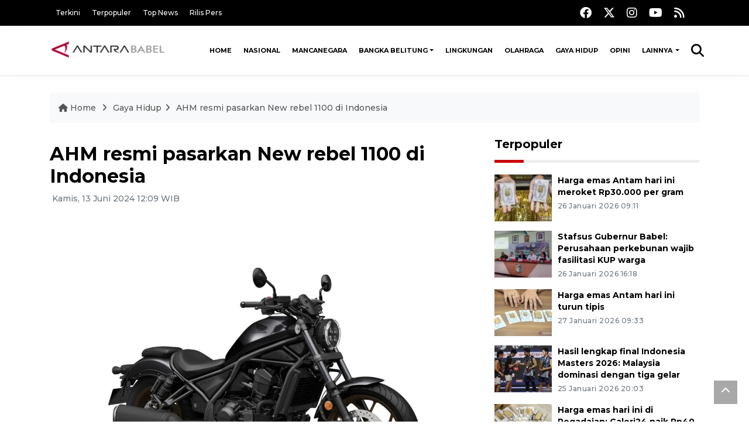

--- FILE ---
content_type: text/html; charset=UTF-8
request_url: https://babel.antaranews.com/berita/413871/ahm-resmi-pasarkan-new-rebel-1100-di-indonesia
body_size: 11416
content:
<!doctype html>
<html>
<head>
  <meta charset="utf-8">
   <title>AHM resmi pasarkan New rebel 1100 di Indonesia</title>
  <meta name="keywords" content="New rebel 1100,AHM,PT Astra Honda motor ,Honda">
  <meta name="description" content="PT Astra Honda Motor (AHM) resmi meluncurkan varian motor besar terbarunya yakni New Rebel 1100, dalam gelaran Jakarta Fair Kemayoran, Jakarta Pusat pada Rabu ...">
  
<link rel="image_src" href="https://cdn.antaranews.com/cache/1200x800/2024/06/13/Rebel-1100_2.jpeg" />
<link rel="preload" as="image" href="https://cdn.antaranews.com/cache/1200x800/2024/06/13/Rebel-1100_2.jpeg.webp" />
<meta property="og:title" content="AHM resmi pasarkan New rebel 1100 di Indonesia - ANTARA News Bangka Belitung" />
<meta property="og:url" content="https://babel.antaranews.com/berita/413871/ahm-resmi-pasarkan-new-rebel-1100-di-indonesia" />
<meta property="og:type" content="article" />
<meta property="og:description" content="PT Astra Honda Motor (AHM) resmi meluncurkan varian motor besar terbarunya yakni New Rebel 1100, dalam gelaran Jakarta Fair Kemayoran, Jakarta Pusat pada Rabu ..." />
<meta property="og:image" content="https://cdn.antaranews.com/cache/1200x800/2024/06/13/Rebel-1100_2.jpeg"/>
<meta property="og:site_name" content="Antara News" />
<meta property="og:locale" content="id_ID" />

<link rel="amphtml" href="https://babel.antaranews.com/amp/berita/413871/ahm-resmi-pasarkan-new-rebel-1100-di-indonesia">

<meta property="article:author" content="https://www.facebook.com/AntaraBabel-125242150961655/" />
<meta property="article:section" content="Indonesia" />
<meta property="fb:app_id" content="558190404243031"/>
<meta itemprop="datePublished" content="2026-02-01T08:36:26+07:00" />
<meta name="twitter:card" content="summary_large_image" />
<meta name="twitter:site" content="@antaranews" />
<meta name="twitter:creator" content="@antaranews">
<meta name="twitter:title" content="AHM resmi pasarkan New rebel 1100 di Indonesia - ANTARA News Bangka Belitung" />
<meta name="twitter:description" content="PT Astra Honda Motor (AHM) resmi meluncurkan varian motor besar terbarunya yakni New Rebel 1100, dalam gelaran Jakarta Fair Kemayoran, Jakarta Pusat pada Rabu ..." />
<meta name="twitter:image:src" content="https://cdn.antaranews.com/cache/1200x800/2024/06/13/Rebel-1100_2.jpeg" />
<meta name="twitter:image" content="https://cdn.antaranews.com/cache/1200x800/2024/06/13/Rebel-1100_2.jpeg" /><link rel="canonical" href="https://babel.antaranews.com/berita/413871/ahm-resmi-pasarkan-new-rebel-1100-di-indonesia" /><script type="application/ld+json">{"@context":"https://schema.org","@type":"NewsArticle","headline":"AHM resmi pasarkan New rebel 1100 di Indonesia","mainEntityOfPage":{"@type":"WebPage","@id":"https://babel.antaranews.com/berita/413871/ahm-resmi-pasarkan-new-rebel-1100-di-indonesia"},"url":"https://babel.antaranews.com/berita/413871/ahm-resmi-pasarkan-new-rebel-1100-di-indonesia","image":{"@type":"ImageObject","url":"https://cdn.antaranews.com/cache/1200x800/2024/06/13/Rebel-1100_2.jpeg","height":533,"width":800},"dateCreated":"2024-06-13T12:09:43+07:00","datePublished":"2024-06-13T12:09:43+07:00","dateModified":"2024-06-13T12:09:43+07:00","articleSection":"News","creator":{"@type":"Person","name":"Chairul Rohman"},"author":{"@type":"Person","name":"Bima Agustian"},"keywords":["New rebel 1100","AHM","PT Astra Honda motor","Honda"],"publisher":{"@type":"Organization","name":"ANTARA News Bangka Belitung","logo":{"@type":"ImageObject","url":"/images/logo_ant_babel_small.png","width":353,"height":60}},"description":"PT Astra Honda Motor (AHM) resmi meluncurkan varian motor besar terbarunya yakni New Rebel 1100, dalam gelaran Jakarta Fair Kemayoran, Jakarta Pusat pada Rabu ..."}</script> 
  <meta name="author" content="ANTARA News Agency">
  <meta class="viewport" name="viewport" content="width=device-width, initial-scale=1.0">  <script async src='https://www.googletagmanager.com/gtag/js?id=G-KT5BJ9F66P'></script>
<script>
  window.dataLayer = window.dataLayer || [];
  function gtag(){dataLayer.push(arguments);}
  gtag('js', new Date());

  gtag('config', 'G-KT5BJ9F66P');
</script>  <meta http-equiv="X-UA-Compatible" content="IE=edge">

  <!-- Favicon -->
  <link rel="shortcut icon" href="https://babel.antaranews.com/images/favicon.ico" type="image/x-icon" />
  <!-- 
  <link rel="icon" type="image/png" href="/img/favicon/favicon-16x16.png" sizes="16x16">
  <link rel="icon" type="image/png" href="/img/favicon/favicon-32x32.png" sizes="32x32">
  <link rel="icon" type="image/png" href="/img/favicon/favicon-96x96.png" sizes="96x96">
  <link rel="icon" type="image/png" href="/img/favicon/android-chrome-192x192.png" sizes="192x192">
  -->
 <link rel="manifest" href="/manifest.json" />
 <meta name="msapplication-TileColor" content="#ffffff" />
 <meta name="msapplication-TileImage" content="https://babel.antaranews.com/images/favicon.ico" />
 <meta name="theme-color" content="#ffffff" />

 <link href="https://static.antaranews.com" rel="preconnect" />
  <link href="https://img.antaranews.com" rel="preconnect" />
  <link href="https://fonts.gstatic.com" rel="preconnect" crossorigin />
  <link href="https://ads.antaranews.com" rel="dns-prefetch" />

  	<link href="https://www.google-analytics.com" rel="preconnect" crossorigin />
	<link href="https://www.googletagmanager.com" rel="preconnect" crossorigin />
	<link href="https://www.googletagservices.com" rel="preconnect" crossorigin />
	<link href="https://pagead2.googlesyndication.com" rel="preconnect" crossorigin />
	<link href="https://cdn.antaranews.com" rel="dns-prefetch" />

	<!-- Icon Font -->	
	<link href="https://fonts.googleapis.com/css2?family=Montserrat:ital,wght@0,300;0,500;0,700;1,300;1,500&display=swap" rel="preload" as="style" crossorigin />
	<link href="https://fonts.googleapis.com/css2?family=Montserrat:ital,wght@0,300;0,500;0,700;1,300;1,500&display=swap" rel="stylesheet" crossorigin />
	<link href="https://cdnjs.cloudflare.com/ajax/libs/font-awesome/6.4.2/css/all.min.css" rel="preload" as="style" crossorigin />

	<link href="https://fonts.googleapis.com/css2?family=Montserrat:ital,wght@0,300;0,500;0,700;1,300;1,500&family=Poppins:ital,wght@0,300;0,500;0,700;1,300;1,400&display=swap" rel="stylesheet">

	<link rel="stylesheet" href="https://babel.antaranews.com/assets/css/shareon.min.css" />	
	<link href="https://babel.antaranews.com/assets/css/styles.css?v=1.8" rel="stylesheet">
	<link href="https://babel.antaranews.com/assets/css/custom.css?v=1.19" rel="stylesheet">
	<link href="https://babel.antaranews.com/assets/plugins/perfect-scrollbar-1.5.5/css/perfect-scrollbar.css" rel="stylesheet">
      
</head>
	

<body>
<header>
	<div class="topbar d-none d-sm-block">
	<div class="container">
		<div class="row">
			<div class="col-sm-12 col-md-9">
				<div class="list-unstyled topbar-left">
					<ul class="topbar-link">
										
						<li><a href="/terkini" title="Berita Terkini" class="">Terkini</a></li>
						<li><a href="/terpopuler" title="Berita Terpopuler">Terpopuler</a></li>
						<li><a href="/top-news" title="Berita Top News">Top News</a></li>
						<li><a href="/rilis-pers" title="Berita Rilis Pers">Rilis Pers</a></li>
					</ul>
				</div>
			</div>
			<div class="col-sm-12 col-md-3">
				<div class="list-unstyled topbar-right">
					<ul class="topbar-sosmed">
						<li><a href="https://www.facebook.com/AntaraBabel-125242150961655/" title="Facebook ANTARA"><i class="fa-brands fa-facebook fa-lg"></i></a></li>
						<li><a href="https://www.twitter.com/antaranews" title="Twitter ANTARA"><i class="fa-brands fa-x-twitter fa-lg"></i></a></li>
						<li><a href="https://www.instagram.com/aceh_antaranews" title="Instagram ANTARA"><i class="fa-brands fa-instagram fa-lg"></i></a></li>
						<li><a href="https://www.youtube.com/@AntaraAceh/featured" title="Youtube ANTARA"><i class="fa-brands fa-youtube fa-lg"></i></a></li>
						<!-- <li><a href="https://www.tiktok.com/@antaranews" title="Tiktok ANTARA"><i class="fa-brands fa-tiktok fa-lg"></i></a></li> -->
						<li><a href="/rss"><i class="fa fa-rss fa-lg" title="RSS ANTARA"></i></a></li>
					</ul>
				</div>
			</div>
		</div>
	</div>
</div><div class="navigation-wrap navigation-shadow bg-white">
	<nav class="navbar navbar-hover navbar-expand-lg navbar-soft">
		<div class="container">
			<div class="offcanvas-header">
				<div data-toggle="modal" data-target="#modal_aside_right" class="btn-md">
					<span class="navbar-toggler-icon"></span>
				</div>
			</div>
			<figure class="mb-0 mx-auto">
				<a href="/" title="ANTARA News babel">
					<img src="/images/logo_ant_babel_small.png" style="width:200px" width="200px" height="47px" alt="ANTARA News">
				</a>
			</figure>
			<div class="collapse navbar-collapse justify-content-between" id="main_nav99">
				<ul class="navbar-nav ml-auto ">
					<li class="nav-item">
						<a class="nav-link" href="/"> Home </a>
					</li>
					
					<li class="nav-item"><a class="nav-link" href="/nasional" title="Nasional">Nasional</a></li><li class="nav-item"><a class="nav-link" href="/mancanegara" title="Mancanegara">Mancanegara</a></li><li class="nav-item dropdown"><a class="nav-link dropdown-toggle" href="/bangka-belitung/" title="Bangka Belitung">Bangka Belitung</a>
									<ul class="dropdown-menu dropdown-menu-left"><li><a class="dropdown-item" href="/bangka-belitung/pangkal-pinang" title="Pangkal Pinang">Pangkal Pinang</a></li><li><a class="dropdown-item" href="/bangka-belitung/bangka" title="Bangka">Bangka</a></li><li><a class="dropdown-item" href="/bangka-belitung/bangka-tengah" title="Bangka Tengah">Bangka Tengah</a></li><li><a class="dropdown-item" href="/bangka-belitung/bangka-selatan" title="Bangka Selatan">Bangka Selatan</a></li><li><a class="dropdown-item" href="/bangka-belitung/bangka-barat" title="Bangka Barat">Bangka Barat</a></li><li><a class="dropdown-item" href="/bangka-belitung/belitung" title="Belitung">Belitung</a></li><li><a class="dropdown-item" href="/bangka-belitung/belitung-timur" title="Belitung Timur">Belitung Timur</a></li></ul><li class="nav-item"><a class="nav-link" href="/lingkungan" title="Lingkungan">Lingkungan</a></li><li class="nav-item"><a class="nav-link" href="/olahraga" title="Olahraga">Olahraga</a></li><li class="nav-item"><a class="nav-link" href="/gaya-hidup" title="Gaya Hidup">Gaya Hidup</a></li><li class="nav-item"><a class="nav-link" href="/opini" title="Opini">Opini</a></li>					
					<li class="nav-item dropdown"><a class="nav-link dropdown-toggle" href="#"> Lainnya </a>
						<ul class="dropdown-menu dropdown-menu-left">
							<li><a class="dropdown-item" href="/english-news" title="english news">English News</a></li><li><a class="dropdown-item" href="/pariwisata-dan-multikultur" title="pariwisata dan multikultur">Pariwisata Dan Multikultur</a></li><li><a class="dropdown-item" href="/nusantara" title="Nusantara">Nusantara</a></li><li><a class="dropdown-item" href="/foto"> Foto </a></li>		
							<li><a class="dropdown-item" title="Video" href="/video"> Video </a></li>
													
						</ul>
					</li>	
				</ul>

				<!-- Search bar.// -->
				<ul class="navbar-nav ">
					<li class="nav-item search hidden-xs hidden-sm">
					<a class="nav-link" href="#"><i class="fa fa-search fa-2xl"></i></a></li>
				</ul>
				<!-- Search content bar.// -->
				<div class="top-search navigation-shadow">
					<div class="container">
						<div class="input-group">
							<form method="get" action="/search">
								<div class="row no-gutters mt-3">
									<div class="col">
										<input name="q" class="form-control border-secondary border-right-0 rounded-0" type="search" value="" placeholder="Kata Kunci" id="q">
									</div>
									<div class="col-auto">
										<button type="submit" class="btn btn-outline-secondary border-left-0 rounded-0 rounded-right btn-search" aria-label="Cari">
											<i class="fa fa-search fa-2xl"></i>
										</button>
									</div>
								</div>
							</form>
						</div>
					</div>
				</div>
			</div>
		</div>
	</nav>
</div>	

	<div id="modal_aside_right" class="modal fixed-left fade" tabindex="-1" role="dialog">
    <div class="modal-dialog modal-dialog-aside" role="document">
		<div class="modal-content">
			<div class="modal-header">
				<div class="widget__form-search-bar  ">
					<div class="row no-gutters">
							<div class="col">
									<input class="form-control border-secondary border-right-0 rounded-0" value="" placeholder="Search">
							</div>
							<div class="col-auto">
									<button class="btn btn-outline-secondary border-left-0 rounded-0 rounded-right">
											<i class="fa fa-search"></i>
									</button>
							</div>
					</div>
				</div>
				<button type="button" class="close" data-dismiss="modal" aria-label="Close">
						<span aria-hidden="true">&times;</span>
				</button>
			</div>
			<div class="modal-body">
				<nav class="list-group list-group-flush">
					<ul class="navbar-nav ">
						<li class="nav-item dropdown">
								<a class="nav-link active dropdown-toggle text-dark" href="#" data-toggle="dropdown"> Home
								</a>											
						</li>
						<li class="nav-item dropdown">
								<a class="nav-link dropdown-toggle  text-dark" href="#" data-toggle="dropdown"> Pages </a>
								<ul class="dropdown-menu animate fade-up">
										<li><a class="dropdown-item icon-arrow  text-dark" href="#"> Search Result </a>
												<ul class="submenu dropdown-menu  animate fade-up">
														<li><a class="dropdown-item" href="/search-result.html">Style 1</a></li>
														<li><a class="dropdown-item" href="/search-result-v1.html">Style 2</a></li>
												</ul>
										</li>
										<li><a class="dropdown-item  text-dark" href="/login.html">Login </a>
										<li><a class="dropdown-item  text-dark" href="/register.html"> Register </a>
										<li><a class="dropdown-item  text-dark" href="/contact.html"> Contact </a>
										<li><a class="dropdown-item  text-dark" href="/404.html"> 404 Error </a>
								</ul>
						</li>

						<li class="nav-item dropdown">
							<a class="nav-link active dropdown-toggle  text-dark" href="#" data-toggle="dropdown"> About</a>
							<ul class="dropdown-menu dropdown-menu-left">
								<li><a class="dropdown-item" href="/about-us.html"> Style 1 </a></li>
								<li><a class="dropdown-item" href="/about-us-v1.html"> Style 2 </a></li>

							</ul>
						</li>
						<li class="nav-item"><a class="nav-link  text-dark" href="#"> Category </a></li>
						<li class="nav-item"><a class="nav-link  text-dark" href="/contact.html"> contact </a></li>
					</ul>
				</nav>
			</div>
			<div class="modal-footer"><p>© 2020</p></div>
		</div>
    </div>
	</div>
</header>		
	<section class="pb-80">
		<div class="container">
		<div class="row">
			<div class="col-md-12">
				<ul class="breadcrumbs bg-light mb-4">
					<li class="breadcrumbs__item"><a href="/" class="breadcrumbs__url"><i class="fa fa-home"></i> Home </a></li>
					<li class="breadcrumbs__item"><a href="/gaya-hidup" class="breadcrumbs__url">Gaya Hidup</a></li>
					<li class="breadcrumbs__item"><a href="https://babel.antaranews.com/berita/413871/ahm-resmi-pasarkan-new-rebel-1100-di-indonesia" class="breadcrumbs__url">AHM resmi pasarkan New rebel 1100 di Indonesia</a></li>
				</ul>
			</div>
		</div>
		</div>			
		<div class="container">
			<div class="row">
				<div class="col-md-8">
					<div class="wrap__article-detail">
						<div class="wrap__article-detail-title"><h3 class="slug"><a href="/slug/"></a></h3></div>
						<div class="wrap__article-detail-title"><h1>AHM resmi pasarkan New rebel 1100 di Indonesia</h1></div>
						<div class="wrap__article-detail-info">
							<ul class="list-inline">
							  <li class="list-inline-item">
								<span class="text-secondary font-weight-normal"><i class="fa fa-clock-o"></i> Kamis, 13 Juni 2024 12:09 WIB</span>
							  </li>
							</ul>
						</div>
						<div class="wrap__article-detail-image mt-4">
							<figure>
								<picture>
									<source type="image/webp" srcset="https://cdn.antaranews.com/cache/360x240/2024/06/13/Rebel-1100_2.jpeg.webp 360w,https://cdn.antaranews.com/cache/800x533/2024/06/13/Rebel-1100_2.jpeg.webp 800w,https://cdn.antaranews.com/cache/1200x800/2024/06/13/Rebel-1100_2.jpeg.webp 1200w">
									<img class="img-fluid" src="https://cdn.antaranews.com/cache/1200x800/2024/06/13/Rebel-1100_2.jpeg" srcset="https://cdn.antaranews.com/cache/360x240/2024/06/13/Rebel-1100_2.jpeg.webp 360w,https://cdn.antaranews.com/cache/800x533/2024/06/13/Rebel-1100_2.jpeg.webp 800w,https://cdn.antaranews.com/cache/1200x800/2024/06/13/Rebel-1100_2.jpeg.webp 1200w" width="1200px" height="800px" alt="AHM resmi pasarkan New rebel 1100 di Indonesia" />
								</picture>
								<figcaption class="fig-caption text-left">Ilustrasi: New rebel 1100 terbaru dari AHM. (ANTARA/PT AHM)</figcaption>
							</figure>
						</div>              
						<div class="wrap__article-detail-content post-content">
						
								
						Jakarta (ANTARA) - PT Astra Honda Motor (AHM) resmi meluncurkan varian motor besar terbarunya yakni New Rebel 1100, dalam gelaran Jakarta Fair Kemayoran, Jakarta Pusat pada Rabu (12/6).<br />
<br />
President Director AHM Susumu Mitsuishi mengatakan bahwa dengan hadirnya motor besar ini akan semakin menambah kepercayaan diri seraya melengkapi gaya hidup para pengendaranya.<br />
<br />
&ldquo;Kami meluncurkan New Rebel 1100 sebagai jawaban bagi penyuka motor besar yang mencari individualitas di motor mereka dan ruang untuk mengkustomnya sesuai dengan imajinasi mereka,&rdquo; kata Susumu Mitsuishi, melalui keterangan resminya, Kamis.<br />
<br />
Dia melanjutkan bahwa hal ini merupakan bagian dari komitmen AHM dalam menghadirkan jajaran yang lengkap dari sepeda motor Honda bagi konsumen Indonesia, sehingga mereka dapat menikmati setiap sensasi berkendara yang sesuai dengan gaya hidup mereka.<br />
<br />
&ldquo;Untuk mendukung pengalaman berkendara ini, New Rebel 1100 dihadirkan bagi para penggemar big bike yang senang bertualang dan touring, sekaligus menikmati kemewahan berkendara melalui desain klasik dengan fitur modern yang sarat akan kenyamanan,&rdquo; ujar dia.<br />
<br />
Motor besar ini, membawa desain yang tak lekang oleh waktu berkat konsep motor kustom yang dihadirkan. Dengan balutan yang serba hitam, menjadikan kendaraan ini sebagai ruang kustomisasi yang tak terbatas untuk mengekspresikan identitas pengendaranya.<br />
<br />
&ldquo;Kami berupaya menghadirkan pilihan terbaik yang berkelas bagi para pencinta big bike Honda di Indonesia ketika touring ataupun&nbsp;<i>city rolling</i>&nbsp;hingga ke berbagai wilayah di Indonesia,&rdquo; ungkap Executive Vice President Director AHM Thomas Wijaya.<br />
<br />
Motor yang siap memberikan tenaga yang membanggakan ketika digunakan di setiap kondisi ini, dibekali dengan mesin 1.084 cc 4 stroke SOHC dengan konfigurasi&nbsp;<i>parallel twin-cylinder</i>&nbsp;berpendingin cairan, diadopsi dari karakter CRF1100L yang tangguh dan bertenaga, sehingga mampu menghasilkan tenaga maksimal 64 kW pada 7000 rpm dan torsi puncak 98 Nm pada 4750 rpm.<br />
<br />
Big bike terbaru dari Honda ini juga sudah disematkan berbagai fitur modern seperti&nbsp;<i>cruise control</i>, Dual Clutch Transmission (DCT) hingga hadirnya sistem akselerasi Throttle by wire dan pilihan riding mode.<br />
<br />
Motor bergaya cruisser ini juga sudah dilengkapi dengan full digital panel meter yang menampilkan informasi yang lengkap seperti&nbsp;<i>riding mode</i>,&nbsp;<i>rotation meter, shift position, speedometer,&nbsp;</i>temperatur udara, kecepatan mesin ketika dalam mode&nbsp;<i>cruise control</i>, karakteristik DCT, kondisi suhu serta informasi lainnya.<br />
<br />
Rebel hadir dengan warna Gunmetal Black Metallic yang dipasarkan dengan harga OTR (On The Road) DKI Jakarta Rp375 juta. Model ini dapat dilihat lebih dekat secara langsung di 11 Big Wing Honda yang tersebar di 9 kota di Indonesia.			
						<br /><br />
						<p class="text-muted mt-2 small">
						 <span>Pewarta: Chairul Rohman</span></br>Editor : Bima Agustian				
							<br />COPYRIGHT &copy; ANTARA 2026						</div>
						
						<div class="share-wrapper shareon mb-4 float-left">
							<a class="facebook" data-title="Bagikan di Facebook"></a>
							<a class="twitter" data-title="Bagikan di Twitter"></a>
							<a class="whatsapp" data-title="Bagikan via Whatsapp"></a>
							<a class="telegram" data-title="Bagikan via Telegram"></a>
							<a class="pinterest" data-title="Bagikan di Pinterest"></a>
							<a class="linkedin" data-title="Bagikan via Linkedin"></a>
							<a class="viber" data-title="Bagikan di Viber"></a>
							<a class="vkontakte" data-title="Bagikan di Vkontakte"></a>
							<a class="copy-url" data-title="Salin URL"></a>
						</div>	
						<br /><br />					
						
					</div>
					
					
					
					
					<!-- <div class="blog-tags">
						<ul class="list-inline">
							<li class="list-inline-item"><i class="fa fa-tags"></i></li>
							<li class="list-inline-item"><a href="/tag/presiden-joko-widodo" title="presiden joko widodo">presiden joko widodo</a></li>
							<li class="list-inline-item"><a href="/tag/jokowi" title="jokowi">jokowi</a></li>
							<li class="list-inline-item"><a href="/tag/ibu-kota-nusantara" title="ibu kota nusantara">ibu kota nusantara</a></li>
							<li class="list-inline-item"><a href="/tag/plts-ikn" title="PLTS IKN">PLTS IKN</a></li>
							<li class="list-inline-item"><a href="/tag/aa" title="aa">aa</a></li>
						</ul>
					</div> -->
					
					<!-- <div id="videoContent"></div> -->
					
					<div class="wrapper__list__article mb-0 mt-4">
<h4 class="border_section">Berita Terkait</h4>
<div class="row">

<div class="col-md-4">
		<div class="mb-4">
			<div class="article__entry">
				<div class="article__image position-relative">
					<a href="https://babel.antaranews.com/berita/541610/honda-care-siap-layani-kondisi-darurat-konsumen-di-muntok-bangka-barat" title="Honda Care siap layani kondisi darurat konsumen di Muntok Bangka Barat">
						<picture>
							<source type="image/webp" data-srcset="https://cdn.antaranews.com/cache/270x180/2026/01/26/IMG_20260126_211921.jpg.webp">
							<img class="img-fluid lazyload" data-src="https://cdn.antaranews.com/cache/270x180/2026/01/26/IMG_20260126_211921.jpg" alt="Honda Care siap layani kondisi darurat konsumen di Muntok Bangka Barat" width="270px" height="180px" />
						</picture>
					</a>	</div>
				<div class="article__content">
					<h3 class="post_title post_title_small"><a href="https://babel.antaranews.com/berita/541610/honda-care-siap-layani-kondisi-darurat-konsumen-di-muntok-bangka-barat" title="Honda Care siap layani kondisi darurat konsumen di Muntok Bangka Barat">Honda Care siap layani kondisi darurat konsumen di Muntok Bangka Barat</a></h3>
					<ul class="list-inline">
						<li class="list-inline-item"><span class="text-secondary">26 Januari 2026 21:22</span></li>
					</ul>
				</div>
			</div>
		</div>
	</div><div class="col-md-4">
		<div class="mb-4">
			<div class="article__entry">
				<div class="article__image position-relative">
					<a href="https://babel.antaranews.com/berita/539990/ahm-dan-honda-babel-edukasi-keselamatan-berkendara-pelajar-sma-santo-yosef" title="AHM dan Honda Babel edukasi keselamatan berkendara pelajar SMA Santo Yosef">
						<picture>
							<source type="image/webp" data-srcset="https://cdn.antaranews.com/cache/270x180/2026/01/20/IMG-20260120-WA0004_1.jpg.webp">
							<img class="img-fluid lazyload" data-src="https://cdn.antaranews.com/cache/270x180/2026/01/20/IMG-20260120-WA0004_1.jpg" alt="AHM dan Honda Babel edukasi keselamatan berkendara pelajar SMA Santo Yosef" width="270px" height="180px" />
						</picture>
					</a>	</div>
				<div class="article__content">
					<h3 class="post_title post_title_small"><a href="https://babel.antaranews.com/berita/539990/ahm-dan-honda-babel-edukasi-keselamatan-berkendara-pelajar-sma-santo-yosef" title="AHM dan Honda Babel edukasi keselamatan berkendara pelajar SMA Santo Yosef">AHM dan Honda Babel edukasi keselamatan berkendara pelajar SMA Santo Yosef</a></h3>
					<ul class="list-inline">
						<li class="list-inline-item"><span class="text-secondary">20 Januari 2026 13:00</span></li>
					</ul>
				</div>
			</div>
		</div>
	</div><div class="col-md-4">
		<div class="mb-4">
			<div class="article__entry">
				<div class="article__image position-relative">
					<a href="https://babel.antaranews.com/berita/532141/all-new-honda-vario-125-hadir-dengan-tambahan-tipe-terbaru" title="All New Honda Vario 125 hadir dengan tambahan tipe terbaru">
						<picture>
							<source type="image/webp" data-srcset="https://cdn.antaranews.com/cache/270x180/2025/12/01/AHM_01.jpeg.webp">
							<img class="img-fluid lazyload" data-src="https://cdn.antaranews.com/cache/270x180/2025/12/01/AHM_01.jpeg" alt="All New Honda Vario 125 hadir dengan tambahan tipe terbaru" width="270px" height="180px" />
						</picture>
					</a>	</div>
				<div class="article__content">
					<h3 class="post_title post_title_small"><a href="https://babel.antaranews.com/berita/532141/all-new-honda-vario-125-hadir-dengan-tambahan-tipe-terbaru" title="All New Honda Vario 125 hadir dengan tambahan tipe terbaru">All New Honda Vario 125 hadir dengan tambahan tipe terbaru</a></h3>
					<ul class="list-inline">
						<li class="list-inline-item"><span class="text-secondary">2 Desember 2025 12:01</span></li>
					</ul>
				</div>
			</div>
		</div>
	</div><div class="col-md-4">
		<div class="mb-4">
			<div class="article__entry">
				<div class="article__image position-relative">
					<a href="https://babel.antaranews.com/berita/529537/honda-luncurkan-crf1100l-africa-twin-terbaru-dengan-warna-dan-fitur-canggih-untuk-pecinta-adventure" title="Honda luncurkan CRF1100L Africa Twin terbaru dengan warna dan fitur canggih untuk pecinta adventure">
						<picture>
							<source type="image/webp" data-srcset="https://cdn.antaranews.com/cache/270x180/2025/11/20/IMG-20251120-WA0010.jpg.webp">
							<img class="img-fluid lazyload" data-src="https://cdn.antaranews.com/cache/270x180/2025/11/20/IMG-20251120-WA0010.jpg" alt="Honda luncurkan CRF1100L Africa Twin terbaru dengan warna dan fitur canggih untuk pecinta adventure" width="270px" height="180px" />
						</picture>
					</a>	</div>
				<div class="article__content">
					<h3 class="post_title post_title_small"><a href="https://babel.antaranews.com/berita/529537/honda-luncurkan-crf1100l-africa-twin-terbaru-dengan-warna-dan-fitur-canggih-untuk-pecinta-adventure" title="Honda luncurkan CRF1100L Africa Twin terbaru dengan warna dan fitur canggih untuk pecinta adventure">Honda luncurkan CRF1100L Africa Twin terbaru dengan warna dan fitur canggih untuk pecinta adventure</a></h3>
					<ul class="list-inline">
						<li class="list-inline-item"><span class="text-secondary">20 November 2025 15:29</span></li>
					</ul>
				</div>
			</div>
		</div>
	</div><div class="col-md-4">
		<div class="mb-4">
			<div class="article__entry">
				<div class="article__image position-relative">
					<a href="https://babel.antaranews.com/berita/528729/honda-babel-dan-ahm-edukasi-safety-riding-di-smkn-4-pangkalpinang" title="Honda Babel dan AHM edukasi safety riding di SMKN 4 Pangkalpinang">
						<picture>
							<source type="image/webp" data-srcset="https://cdn.antaranews.com/cache/270x180/2025/11/17/IMG-20251117-WA0009_3.jpg.webp">
							<img class="img-fluid lazyload" data-src="https://cdn.antaranews.com/cache/270x180/2025/11/17/IMG-20251117-WA0009_3.jpg" alt="Honda Babel dan AHM edukasi safety riding di SMKN 4 Pangkalpinang" width="270px" height="180px" />
						</picture>
					</a>	</div>
				<div class="article__content">
					<h3 class="post_title post_title_small"><a href="https://babel.antaranews.com/berita/528729/honda-babel-dan-ahm-edukasi-safety-riding-di-smkn-4-pangkalpinang" title="Honda Babel dan AHM edukasi safety riding di SMKN 4 Pangkalpinang">Honda Babel dan AHM edukasi safety riding di SMKN 4 Pangkalpinang</a></h3>
					<ul class="list-inline">
						<li class="list-inline-item"><span class="text-secondary">17 November 2025 18:27</span></li>
					</ul>
				</div>
			</div>
		</div>
	</div><div class="col-md-4">
		<div class="mb-4">
			<div class="article__entry">
				<div class="article__image position-relative">
					<a href="https://babel.antaranews.com/berita/516832/honda-babel-dan-ahm-gelar-donor-darah-massal" title="Honda Babel dan AHM gelar donor darah massal">
						<picture>
							<source type="image/webp" data-srcset="https://cdn.antaranews.com/cache/270x180/2025/09/23/IMG-20250923-WA0050.jpg.webp">
							<img class="img-fluid lazyload" data-src="https://cdn.antaranews.com/cache/270x180/2025/09/23/IMG-20250923-WA0050.jpg" alt="Honda Babel dan AHM gelar donor darah massal" width="270px" height="180px" />
						</picture>
					</a>	</div>
				<div class="article__content">
					<h3 class="post_title post_title_small"><a href="https://babel.antaranews.com/berita/516832/honda-babel-dan-ahm-gelar-donor-darah-massal" title="Honda Babel dan AHM gelar donor darah massal">Honda Babel dan AHM gelar donor darah massal</a></h3>
					<ul class="list-inline">
						<li class="list-inline-item"><span class="text-secondary">23 September 2025 22:49</span></li>
					</ul>
				</div>
			</div>
		</div>
	</div><div class="col-md-4">
		<div class="mb-4">
			<div class="article__entry">
				<div class="article__image position-relative">
					<a href="https://babel.antaranews.com/berita/516109/honda-babel-gelar-ahm-best-student-2025-adnan-kayza-wakili-ke-tingkat-nasional" title="Honda Babel gelar AHM Best Student 2025, Adnan Kayza wakili ke tingkat nasional">
						<picture>
							<source type="image/webp" data-srcset="https://cdn.antaranews.com/cache/270x180/2025/09/20/IMG-20250920-WA0004.jpg.webp">
							<img class="img-fluid lazyload" data-src="https://cdn.antaranews.com/cache/270x180/2025/09/20/IMG-20250920-WA0004.jpg" alt="Honda Babel gelar AHM Best Student 2025, Adnan Kayza wakili ke tingkat nasional" width="270px" height="180px" />
						</picture>
					</a>	</div>
				<div class="article__content">
					<h3 class="post_title post_title_small"><a href="https://babel.antaranews.com/berita/516109/honda-babel-gelar-ahm-best-student-2025-adnan-kayza-wakili-ke-tingkat-nasional" title="Honda Babel gelar AHM Best Student 2025, Adnan Kayza wakili ke tingkat nasional">Honda Babel gelar AHM Best Student 2025, Adnan Kayza wakili ke tingkat nasional</a></h3>
					<ul class="list-inline">
						<li class="list-inline-item"><span class="text-secondary">20 September 2025 18:52</span></li>
					</ul>
				</div>
			</div>
		</div>
	</div><div class="col-md-4">
		<div class="mb-4">
			<div class="article__entry">
				<div class="article__image position-relative">
					<a href="https://babel.antaranews.com/berita/514621/ahm-meriahkan-hari-pelanggan-nasional-2025-dengan-ragam-aktivitas-di-1600-dealer" title="AHM meriahkan Hari Pelanggan Nasional 2025 dengan ragam aktivitas di 1.600 dealer">
						<picture>
							<source type="image/webp" data-srcset="https://cdn.antaranews.com/cache/270x180/2025/09/13/IMG-20250913-WA0005_2.jpg.webp">
							<img class="img-fluid lazyload" data-src="https://cdn.antaranews.com/cache/270x180/2025/09/13/IMG-20250913-WA0005_2.jpg" alt="AHM meriahkan Hari Pelanggan Nasional 2025 dengan ragam aktivitas di 1.600 dealer" width="270px" height="180px" />
						</picture>
					</a>	</div>
				<div class="article__content">
					<h3 class="post_title post_title_small"><a href="https://babel.antaranews.com/berita/514621/ahm-meriahkan-hari-pelanggan-nasional-2025-dengan-ragam-aktivitas-di-1600-dealer" title="AHM meriahkan Hari Pelanggan Nasional 2025 dengan ragam aktivitas di 1.600 dealer">AHM meriahkan Hari Pelanggan Nasional 2025 dengan ragam aktivitas di 1.600 dealer</a></h3>
					<ul class="list-inline">
						<li class="list-inline-item"><span class="text-secondary">13 September 2025 21:51</span></li>
					</ul>
				</div>
			</div>
		</div>
	</div>	

</div>
</div>					
					<!-- Comment  -->
										<!-- Comment -->
				</div>
				
			<!-- Right -->	
			<div class="col-md-4">
			
				<aside class="wrapper__list__article">
		<h4 class="border_section"><a href="/terpopuler" title="Berita Terpopuler">Terpopuler</a></h4>
		<div class="wrapper__list-number"><div class="mb-3">
				<div class="card__post card__post-list">
					<div class="image-sm position-relative">
						<a href="https://babel.antaranews.com/berita/541430/harga-emas-antam-hari-ini-meroket-rp30000-per-gram" title="Harga emas Antam hari ini meroket Rp30.000 per gram">
							<picture>
								<source type="image/webp" data-srcset="https://cdn.antaranews.com/cache/180x120/2026/01/14/harga-emas-antam-naik-beruntun-2706037.jpg.webp">
								<img class="img-fluid lazyload" data-src="https://cdn.antaranews.com/cache/180x120/2026/01/14/harga-emas-antam-naik-beruntun-2706037.jpg" alt="Harga emas Antam hari ini meroket Rp30.000 per gram" width="180px" height="120px" />
							</picture>
						</a></div>
					<div class="card__post__body ">
						<div class="card__post__content">
							<div class="card__post__title">
								<h4 class="post_title post_title_small"><a href="https://babel.antaranews.com/berita/541430/harga-emas-antam-hari-ini-meroket-rp30000-per-gram" title="Harga emas Antam hari ini meroket Rp30.000 per gram">Harga emas Antam hari ini meroket Rp30.000 per gram</a></h4>
							</div>
							<div class="card__post__author-info">
								<ul class="list-inline">
									<li class="list-inline-item"><span class="text-secondary">26 Januari 2026 09:11</span></li>
								</ul>
							</div>
						</div>
					</div>
				</div>
			</div><div class="mb-3">
				<div class="card__post card__post-list">
					<div class="image-sm position-relative">
						<a href="https://babel.antaranews.com/berita/541546/stafsus-gubernur-babel-perusahaan-perkebunan-wajib-fasilitasi-kup-warga" title="Stafsus Gubernur Babel: Perusahaan perkebunan wajib fasilitasi KUP warga">
							<picture>
								<source type="image/webp" data-srcset="https://cdn.antaranews.com/cache/180x120/2026/01/26/babel-sawit.jpg.webp">
								<img class="img-fluid lazyload" data-src="https://cdn.antaranews.com/cache/180x120/2026/01/26/babel-sawit.jpg" alt="Stafsus Gubernur Babel: Perusahaan perkebunan wajib fasilitasi KUP warga" width="180px" height="120px" />
							</picture>
						</a></div>
					<div class="card__post__body ">
						<div class="card__post__content">
							<div class="card__post__title">
								<h4 class="post_title post_title_small"><a href="https://babel.antaranews.com/berita/541546/stafsus-gubernur-babel-perusahaan-perkebunan-wajib-fasilitasi-kup-warga" title="Stafsus Gubernur Babel: Perusahaan perkebunan wajib fasilitasi KUP warga">Stafsus Gubernur Babel: Perusahaan perkebunan wajib fasilitasi KUP warga</a></h4>
							</div>
							<div class="card__post__author-info">
								<ul class="list-inline">
									<li class="list-inline-item"><span class="text-secondary">26 Januari 2026 16:18</span></li>
								</ul>
							</div>
						</div>
					</div>
				</div>
			</div><div class="mb-3">
				<div class="card__post card__post-list">
					<div class="image-sm position-relative">
						<a href="https://babel.antaranews.com/berita/541682/harga-emas-antam-hari-ini-turun-tipis" title="Harga emas Antam hari ini turun tipis">
							<picture>
								<source type="image/webp" data-srcset="https://cdn.antaranews.com/cache/180x120/2025/11/17/IMG_2091.jpeg.webp">
								<img class="img-fluid lazyload" data-src="https://cdn.antaranews.com/cache/180x120/2025/11/17/IMG_2091.jpeg" alt="Harga emas Antam hari ini turun tipis" width="180px" height="120px" />
							</picture>
						</a></div>
					<div class="card__post__body ">
						<div class="card__post__content">
							<div class="card__post__title">
								<h4 class="post_title post_title_small"><a href="https://babel.antaranews.com/berita/541682/harga-emas-antam-hari-ini-turun-tipis" title="Harga emas Antam hari ini turun tipis">Harga emas Antam hari ini turun tipis</a></h4>
							</div>
							<div class="card__post__author-info">
								<ul class="list-inline">
									<li class="list-inline-item"><span class="text-secondary">27 Januari 2026 09:33</span></li>
								</ul>
							</div>
						</div>
					</div>
				</div>
			</div><div class="mb-3">
				<div class="card__post card__post-list">
					<div class="image-sm position-relative">
						<a href="https://babel.antaranews.com/berita/541370/hasil-lengkap-final-indonesia-masters-2026-malaysia-dominasi-dengan-tiga-gelar" title="Hasil lengkap final Indonesia Masters 2026: Malaysia dominasi dengan tiga gelar">
							<picture>
								<source type="image/webp" data-srcset="https://cdn.antaranews.com/cache/180x120/2026/01/25/raymondjoaquin-runner-up-indonesia-masters-2026-2714014.jpg.webp">
								<img class="img-fluid lazyload" data-src="https://cdn.antaranews.com/cache/180x120/2026/01/25/raymondjoaquin-runner-up-indonesia-masters-2026-2714014.jpg" alt="Hasil lengkap final Indonesia Masters 2026: Malaysia dominasi dengan tiga gelar" width="180px" height="120px" />
							</picture>
						</a></div>
					<div class="card__post__body ">
						<div class="card__post__content">
							<div class="card__post__title">
								<h4 class="post_title post_title_small"><a href="https://babel.antaranews.com/berita/541370/hasil-lengkap-final-indonesia-masters-2026-malaysia-dominasi-dengan-tiga-gelar" title="Hasil lengkap final Indonesia Masters 2026: Malaysia dominasi dengan tiga gelar">Hasil lengkap final Indonesia Masters 2026: Malaysia dominasi dengan tiga gelar</a></h4>
							</div>
							<div class="card__post__author-info">
								<ul class="list-inline">
									<li class="list-inline-item"><span class="text-secondary">25 Januari 2026 20:03</span></li>
								</ul>
							</div>
						</div>
					</div>
				</div>
			</div><div class="mb-3">
				<div class="card__post card__post-list">
					<div class="image-sm position-relative">
						<a href="https://babel.antaranews.com/berita/541662/harga-emas-hari-ini-di-pegadaian-galeri24-naik-rp40-ribu-ubs-sentuh-rp3018-juta-per-gram" title="Harga emas hari ini di Pegadaian: Galeri24 naik Rp40 ribu, UBS sentuh Rp3,018 juta per gram">
							<picture>
								<source type="image/webp" data-srcset="https://cdn.antaranews.com/cache/180x120/2026/01/14/IMG_1368.jpg.webp">
								<img class="img-fluid lazyload" data-src="https://cdn.antaranews.com/cache/180x120/2026/01/14/IMG_1368.jpg" alt="Harga emas hari ini di Pegadaian: Galeri24 naik Rp40 ribu, UBS sentuh Rp3,018 juta per gram" width="180px" height="120px" />
							</picture>
						</a></div>
					<div class="card__post__body ">
						<div class="card__post__content">
							<div class="card__post__title">
								<h4 class="post_title post_title_small"><a href="https://babel.antaranews.com/berita/541662/harga-emas-hari-ini-di-pegadaian-galeri24-naik-rp40-ribu-ubs-sentuh-rp3018-juta-per-gram" title="Harga emas hari ini di Pegadaian: Galeri24 naik Rp40 ribu, UBS sentuh Rp3,018 juta per gram">Harga emas hari ini di Pegadaian: Galeri24 naik Rp40 ribu, UBS sentuh Rp3,018 juta per gram</a></h4>
							</div>
							<div class="card__post__author-info">
								<ul class="list-inline">
									<li class="list-inline-item"><span class="text-secondary">27 Januari 2026 08:51</span></li>
								</ul>
							</div>
						</div>
					</div>
				</div>
			</div></div>
	</aside><aside class="wrapper__list__article">
			<h4 class="border_section"><a href="/top-news" title="Top News">Top News</a></h4>
			<div class="wrapper__list__article-small"><div class="article__entry">
							<div class="article__image position-relative">
								<a href="https://babel.antaranews.com/berita/542698/polres-bangka-barat-awasi-jalur-laut-cegah-penyelundupan-timah" title="Polres Bangka Barat awasi jalur laut cegah penyelundupan timah">
									<picture>
										<source type="image/webp" data-srcset="https://cdn.antaranews.com/cache/350x233/2026/01/31/IMG_20260131_200438.jpg.webp">
										<img class="img-fluid lazyload" data-src="https://cdn.antaranews.com/cache/350x233/2026/01/31/IMG_20260131_200438.jpg" alt="Polres Bangka Barat awasi jalur laut cegah penyelundupan timah" width="350px" height="233px" />
									</picture>
								</a>	</div>
							<div class="article__content">
									<h3 class="post_title post_title_medium"><a href="https://babel.antaranews.com/berita/542698/polres-bangka-barat-awasi-jalur-laut-cegah-penyelundupan-timah" title="Polres Bangka Barat awasi jalur laut cegah penyelundupan timah">Polres Bangka Barat awasi jalur laut cegah penyelundupan timah</a></h3>
									<div class="card__post__author-info mb-2">
										<ul class="list-inline">
											<li class="list-inline-item"><span class="text-secondary">9 jam lalu</span></li>
										</ul>
									</div>
							</div>
						</div><div class="mb-3">
							<div class="card__post card__post-list">
								<div class="image-sm position-relative">
									<a href="https://babel.antaranews.com/berita/542694/wabup-bangka-tengah-tradisi-ruwah-kubur-refleksi-diri-jelang-ramadhan" title="Wabup Bangka Tengah: Tradisi ruwah kubur refleksi diri jelang Ramadhan">
										<picture>
											<source type="image/webp" data-srcset="https://cdn.antaranews.com/cache/350x233/2026/01/31/Picsart_26-01-31_22-04-11-371.jpg.webp">
											<img class="img-fluid lazyload" data-src="https://cdn.antaranews.com/cache/350x233/2026/01/31/Picsart_26-01-31_22-04-11-371.jpg" alt="Wabup Bangka Tengah: Tradisi ruwah kubur refleksi diri jelang Ramadhan" width="180px" height="120px" />
										</picture>
									</a>	</div>
								<div class="card__post__body ">
									<div class="card__post__content">
										<div class="card__post__title">
											<h3 class="post_title post_title_small"><a href="https://babel.antaranews.com/berita/542694/wabup-bangka-tengah-tradisi-ruwah-kubur-refleksi-diri-jelang-ramadhan" title="Wabup Bangka Tengah: Tradisi ruwah kubur refleksi diri jelang Ramadhan">Wabup Bangka Tengah: Tradisi ruwah kubur refleksi diri jelang Ramadhan</a></h3>
										</div>
										<div class="card__post__author-info">
											<ul class="list-inline">
												<li class="list-inline-item"><span class="text-secondary">10 jam lalu</span></li>
											</ul>
										</div>
									</div>
								</div>
							</div>
						</div><div class="mb-3">
							<div class="card__post card__post-list">
								<div class="image-sm position-relative">
									<a href="https://babel.antaranews.com/berita/542682/hasil-piala-asia-futsal-2026-indonesia-lolos-ke-perempat-final-sebagai-juara-grup-a" title="Hasil Piala Asia Futsal 2026: Indonesia lolos ke perempat final sebagai juara Grup A">
										<picture>
											<source type="image/webp" data-srcset="https://cdn.antaranews.com/cache/350x233/2026/01/31/WhatsApp-Image-2026-01-31-at-21.24.20.jpeg.webp">
											<img class="img-fluid lazyload" data-src="https://cdn.antaranews.com/cache/350x233/2026/01/31/WhatsApp-Image-2026-01-31-at-21.24.20.jpeg" alt="Hasil Piala Asia Futsal 2026: Indonesia lolos ke perempat final sebagai juara Grup A" width="180px" height="120px" />
										</picture>
									</a>	</div>
								<div class="card__post__body ">
									<div class="card__post__content">
										<div class="card__post__title">
											<h3 class="post_title post_title_small"><a href="https://babel.antaranews.com/berita/542682/hasil-piala-asia-futsal-2026-indonesia-lolos-ke-perempat-final-sebagai-juara-grup-a" title="Hasil Piala Asia Futsal 2026: Indonesia lolos ke perempat final sebagai juara Grup A">Hasil Piala Asia Futsal 2026: Indonesia lolos ke perempat final sebagai juara Grup A</a></h3>
										</div>
										<div class="card__post__author-info">
											<ul class="list-inline">
												<li class="list-inline-item"><span class="text-secondary">10 jam lalu</span></li>
											</ul>
										</div>
									</div>
								</div>
							</div>
						</div><div class="mb-3">
							<div class="card__post card__post-list">
								<div class="image-sm position-relative">
									<a href="https://babel.antaranews.com/berita/542678/bupati-bangka-tengah-komitmen-tindak-lanjuti-lhp-kepatuhan-bpk" title="Bupati Bangka Tengah komitmen tindak lanjuti LHP kepatuhan BPK">
										<picture>
											<source type="image/webp" data-srcset="https://cdn.antaranews.com/cache/350x233/2026/01/31/Picsart_26-01-31_19-41-29-945.jpg.webp">
											<img class="img-fluid lazyload" data-src="https://cdn.antaranews.com/cache/350x233/2026/01/31/Picsart_26-01-31_19-41-29-945.jpg" alt="Bupati Bangka Tengah komitmen tindak lanjuti LHP kepatuhan BPK" width="180px" height="120px" />
										</picture>
									</a>	</div>
								<div class="card__post__body ">
									<div class="card__post__content">
										<div class="card__post__title">
											<h3 class="post_title post_title_small"><a href="https://babel.antaranews.com/berita/542678/bupati-bangka-tengah-komitmen-tindak-lanjuti-lhp-kepatuhan-bpk" title="Bupati Bangka Tengah komitmen tindak lanjuti LHP kepatuhan BPK">Bupati Bangka Tengah komitmen tindak lanjuti LHP kepatuhan BPK</a></h3>
										</div>
										<div class="card__post__author-info">
											<ul class="list-inline">
												<li class="list-inline-item"><span class="text-secondary">11 jam lalu</span></li>
											</ul>
										</div>
									</div>
								</div>
							</div>
						</div><div class="mb-3">
							<div class="card__post card__post-list">
								<div class="image-sm position-relative">
									<a href="https://babel.antaranews.com/berita/542674/pemkab-bangka-tengah-optimalkan-retribusi-pajak-bandara-depati-amir" title="Pemkab Bangka Tengah optimalkan retribusi pajak Bandara Depati Amir">
										<picture>
											<source type="image/webp" data-srcset="https://cdn.antaranews.com/cache/350x233/2026/01/31/Picsart_26-01-31_19-33-39-781.jpg.webp">
											<img class="img-fluid lazyload" data-src="https://cdn.antaranews.com/cache/350x233/2026/01/31/Picsart_26-01-31_19-33-39-781.jpg" alt="Pemkab Bangka Tengah optimalkan retribusi pajak Bandara Depati Amir" width="180px" height="120px" />
										</picture>
									</a>	</div>
								<div class="card__post__body ">
									<div class="card__post__content">
										<div class="card__post__title">
											<h3 class="post_title post_title_small"><a href="https://babel.antaranews.com/berita/542674/pemkab-bangka-tengah-optimalkan-retribusi-pajak-bandara-depati-amir" title="Pemkab Bangka Tengah optimalkan retribusi pajak Bandara Depati Amir">Pemkab Bangka Tengah optimalkan retribusi pajak Bandara Depati Amir</a></h3>
										</div>
										<div class="card__post__author-info">
											<ul class="list-inline">
												<li class="list-inline-item"><span class="text-secondary">11 jam lalu</span></li>
											</ul>
										</div>
									</div>
								</div>
							</div>
						</div></div>
				</aside><aside class="wrapper__list__article">
					<h4 class="border_section"><a href="/foto" title="Foto">Foto</a></h4>
					<div class="wrapper__list__article-small card__post-carousel-height"><div class="card__post ">
				<div class="card__post__body card__post__transition">
					<a href="https://babel.antaranews.com/foto/539538/dua-kri-tiba-di-pelabuhan-tanjung-gudang-untuk-cegah-peredaran-timah-ilegal" title="Dua KRI tiba di Pelabuhan Tanjung Gudang untuk cegah peredaran timah ilegal">
						<picture>
							<source type="image/webp" data-srcset="https://cdn.antaranews.com/cache/1200x800/2026/01/18/IMG_20260118_122333.jpg.webp">
							<img class="img-fluid lazyload" data-src="https://cdn.antaranews.com/cache/1200x800/2026/01/18/IMG_20260118_122333.jpg" alt="Dua KRI tiba di Pelabuhan Tanjung Gudang untuk cegah peredaran timah ilegal" width="370px" height="246px" />
						</picture>
					</a>
					<div class="card__post__content bg__post-cover">
						<div class="card__post__title">
							<h3 class="post_title post_title_medium post_title_white"><a href="https://babel.antaranews.com/foto/539538/dua-kri-tiba-di-pelabuhan-tanjung-gudang-untuk-cegah-peredaran-timah-ilegal" title="Dua KRI tiba di Pelabuhan Tanjung Gudang untuk cegah peredaran timah ilegal">Dua KRI tiba di Pelabuhan Tanjung Gudang untuk cegah peredaran timah ilegal</a></h3>
						</div>
						<div class="card__post__author-info">
							<ul class="list-inline">
								<li class="list-inline-item"><span>18 Januari 2026 12:36</span></li>
							</ul>
						</div>
					</div>
				</div>
			</div>				<div class="card__post ">
				<div class="card__post__body card__post__transition">
					<a href="https://babel.antaranews.com/foto/538501/pelindo-pangkalbalam-gandeng-lkbn-antara-babel-perkuat-kerja-sama-informasi-publik" title="Pelindo Pangkalbalam gandeng LKBN Antara Babel perkuat kerja sama informasi publik">
						<picture>
							<source type="image/webp" data-srcset="https://cdn.antaranews.com/cache/1200x800/2026/01/12/WhatsApp-Image-2026-01-12-at-14.37.08_1.jpeg.webp">
							<img class="img-fluid lazyload" data-src="https://cdn.antaranews.com/cache/1200x800/2026/01/12/WhatsApp-Image-2026-01-12-at-14.37.08_1.jpeg" alt="Pelindo Pangkalbalam gandeng LKBN Antara Babel perkuat kerja sama informasi publik" width="370px" height="246px" />
						</picture>
					</a>
					<div class="card__post__content bg__post-cover">
						<div class="card__post__title">
							<h3 class="post_title post_title_medium post_title_white"><a href="https://babel.antaranews.com/foto/538501/pelindo-pangkalbalam-gandeng-lkbn-antara-babel-perkuat-kerja-sama-informasi-publik" title="Pelindo Pangkalbalam gandeng LKBN Antara Babel perkuat kerja sama informasi publik">Pelindo Pangkalbalam gandeng LKBN Antara Babel perkuat kerja sama informasi publik</a></h3>
						</div>
						<div class="card__post__author-info">
							<ul class="list-inline">
								<li class="list-inline-item"><span>12 Januari 2026 16:15</span></li>
							</ul>
						</div>
					</div>
				</div>
			</div>				<div class="card__post ">
				<div class="card__post__body card__post__transition">
					<a href="https://babel.antaranews.com/foto/538333/kri-silas-papare-386-sandar-di-belinyu" title="KRI Silas Papare-386 sandar di Belinyu">
						<picture>
							<source type="image/webp" data-srcset="https://cdn.antaranews.com/cache/1200x800/2026/01/11/IMG_20260111_185411.jpg.webp">
							<img class="img-fluid lazyload" data-src="https://cdn.antaranews.com/cache/1200x800/2026/01/11/IMG_20260111_185411.jpg" alt="KRI Silas Papare-386 sandar di Belinyu" width="370px" height="246px" />
						</picture>
					</a>
					<div class="card__post__content bg__post-cover">
						<div class="card__post__title">
							<h3 class="post_title post_title_medium post_title_white"><a href="https://babel.antaranews.com/foto/538333/kri-silas-papare-386-sandar-di-belinyu" title="KRI Silas Papare-386 sandar di Belinyu">KRI Silas Papare-386 sandar di Belinyu</a></h3>
						</div>
						<div class="card__post__author-info">
							<ul class="list-inline">
								<li class="list-inline-item"><span>11 Januari 2026 19:06</span></li>
							</ul>
						</div>
					</div>
				</div>
			</div>				<div class="card__post ">
				<div class="card__post__body card__post__transition">
					<a href="https://babel.antaranews.com/foto/537319/kedatangan-kri-todak-631-di-belinyu" title="Kedatangan KRI Todak-631 di Belinyu">
						<picture>
							<source type="image/webp" data-srcset="https://cdn.antaranews.com/cache/1200x800/2026/01/06/IMG-20260106-WA0016.jpg.webp">
							<img class="img-fluid lazyload" data-src="https://cdn.antaranews.com/cache/1200x800/2026/01/06/IMG-20260106-WA0016.jpg" alt="Kedatangan KRI Todak-631 di Belinyu" width="370px" height="246px" />
						</picture>
					</a>
					<div class="card__post__content bg__post-cover">
						<div class="card__post__title">
							<h3 class="post_title post_title_medium post_title_white"><a href="https://babel.antaranews.com/foto/537319/kedatangan-kri-todak-631-di-belinyu" title="Kedatangan KRI Todak-631 di Belinyu">Kedatangan KRI Todak-631 di Belinyu</a></h3>
						</div>
						<div class="card__post__author-info">
							<ul class="list-inline">
								<li class="list-inline-item"><span>6 Januari 2026 11:53</span></li>
							</ul>
						</div>
					</div>
				</div>
			</div>				<div class="card__post ">
				<div class="card__post__body card__post__transition">
					<a href="https://babel.antaranews.com/foto/536104/peninjauan-pelayanan-dan-pengamanan-di-pelabuhan-tanjungkalian" title="Peninjauan pelayanan dan pengamanan di Pelabuhan Tanjungkalian">
						<picture>
							<source type="image/webp" data-srcset="https://cdn.antaranews.com/cache/1200x800/2025/12/26/IMG-20251226-WA0003_2.jpg.webp">
							<img class="img-fluid lazyload" data-src="https://cdn.antaranews.com/cache/1200x800/2025/12/26/IMG-20251226-WA0003_2.jpg" alt="Peninjauan pelayanan dan pengamanan di Pelabuhan Tanjungkalian" width="370px" height="246px" />
						</picture>
					</a>
					<div class="card__post__content bg__post-cover">
						<div class="card__post__title">
							<h3 class="post_title post_title_medium post_title_white"><a href="https://babel.antaranews.com/foto/536104/peninjauan-pelayanan-dan-pengamanan-di-pelabuhan-tanjungkalian" title="Peninjauan pelayanan dan pengamanan di Pelabuhan Tanjungkalian">Peninjauan pelayanan dan pengamanan di Pelabuhan Tanjungkalian</a></h3>
						</div>
						<div class="card__post__author-info">
							<ul class="list-inline">
								<li class="list-inline-item"><span>26 Desember 2025 22:56</span></li>
							</ul>
						</div>
					</div>
				</div>
			</div>				</div>
				</aside><aside class="wrapper__list__article">
			<h4 class="border_section"><a href="/video" title="Video">Video</a></h4>
			<div class="wrapper__list__article-small card__post-carousel-height"><div class="card__post ">
					<div class="card__post__body card__post__transition">
						<a href="https://babel.antaranews.com/video/5385694/operasi-antik-polda-babel-soroti-peredaran-narkoba-di-wilayah-tambang" title="Operasi Antik, Polda Babel soroti peredaran narkoba di wilayah tambang">
							<picture>
								<source type="image/webp" data-srcset="https://img.antaranews.com/cache/480x320/2026/01/OPERASI-ANTIK-POLDA-BABEL-SOROTI-PEREDARAN-NARKOBA-DI-WILAYAH-TAMBANG.jpg">
								<img class="img-fluid lazyload" data-src="https://img.antaranews.com/cache/480x320/2026/01/OPERASI-ANTIK-POLDA-BABEL-SOROTI-PEREDARAN-NARKOBA-DI-WILAYAH-TAMBANG.jpg" alt="Operasi Antik, Polda Babel soroti peredaran narkoba di wilayah tambang" width="370px" height="246px" />
							</picture>
						</a>
					<div class="card__post__content bg__post-cover"><div class="card__post__title">
								<h3 class="post_title post_title_medium post_title_white"><a href="https://babel.antaranews.com/video/5385694/operasi-antik-polda-babel-soroti-peredaran-narkoba-di-wilayah-tambang" title="Operasi Antik, Polda Babel soroti peredaran narkoba di wilayah tambang">Operasi Antik, Polda Babel soroti peredaran narkoba di wilayah tambang</a></h3>
							</div>
							<div class="card__post__author-info">
								<ul class="list-inline">
									<li class="list-inline-item"><span>30 Januari 2026 16:15</span></li>
								</ul>
							</div>
						</div>
					</div>
				</div><div class="card__post ">
					<div class="card__post__body card__post__transition">
						<a href="https://babel.antaranews.com/video/5383106/babel-distribusi-10000-dosis-vaksin-pmk" title="Babel distribusi 10.000 dosis vaksin PMK">
							<picture>
								<source type="image/webp" data-srcset="https://img.antaranews.com/cache/480x320/2026/01/Screenshot-2026-01-29-142917.jpg">
								<img class="img-fluid lazyload" data-src="https://img.antaranews.com/cache/480x320/2026/01/Screenshot-2026-01-29-142917.jpg" alt="Babel distribusi 10.000 dosis vaksin PMK" width="370px" height="246px" />
							</picture>
						</a>
					<div class="card__post__content bg__post-cover"><div class="card__post__title">
								<h3 class="post_title post_title_medium post_title_white"><a href="https://babel.antaranews.com/video/5383106/babel-distribusi-10000-dosis-vaksin-pmk" title="Babel distribusi 10.000 dosis vaksin PMK">Babel distribusi 10.000 dosis vaksin PMK</a></h3>
							</div>
							<div class="card__post__author-info">
								<ul class="list-inline">
									<li class="list-inline-item"><span>29 Januari 2026 15:36</span></li>
								</ul>
							</div>
						</div>
					</div>
				</div><div class="card__post ">
					<div class="card__post__body card__post__transition">
						<a href="https://babel.antaranews.com/video/5381993/harga-timah-naik-dinas-esdm-babel-momentum-strategis-pertambangan" title="Harga timah naik, Dinas ESDM Babel: Momentum strategis pertambangan">
							<picture>
								<source type="image/webp" data-srcset="https://img.antaranews.com/cache/480x320/2026/01/HARGA-TIMAH-NAIK-DINAS-ESDM-BABEL-MOMENTUM-STRATEGIS-PERTAMBANGAN_1.jpg">
								<img class="img-fluid lazyload" data-src="https://img.antaranews.com/cache/480x320/2026/01/HARGA-TIMAH-NAIK-DINAS-ESDM-BABEL-MOMENTUM-STRATEGIS-PERTAMBANGAN_1.jpg" alt="Harga timah naik, Dinas ESDM Babel: Momentum strategis pertambangan" width="370px" height="246px" />
							</picture>
						</a>
					<div class="card__post__content bg__post-cover"><div class="card__post__title">
								<h3 class="post_title post_title_medium post_title_white"><a href="https://babel.antaranews.com/video/5381993/harga-timah-naik-dinas-esdm-babel-momentum-strategis-pertambangan" title="Harga timah naik, Dinas ESDM Babel: Momentum strategis pertambangan">Harga timah naik, Dinas ESDM Babel: Momentum strategis pertambangan</a></h3>
							</div>
							<div class="card__post__author-info">
								<ul class="list-inline">
									<li class="list-inline-item"><span>28 Januari 2026 22:16</span></li>
								</ul>
							</div>
						</div>
					</div>
				</div><div class="card__post ">
					<div class="card__post__body card__post__transition">
						<a href="https://babel.antaranews.com/video/5379738/babel-upayakan-perluasan-cakupan-penerima-manfaat-mbg-dengan-cara-ini" title="Babel upayakan perluasan cakupan penerima manfaat MBG dengan cara ini">
							<picture>
								<source type="image/webp" data-srcset="https://img.antaranews.com/cache/480x320/2026/01/AB_BABEL-UPAYAKAN-PERLUASAN-CAKUPAN-PENERIMA-MANFAAT-MBG-DENGAN-CARA-INI.jpg">
								<img class="img-fluid lazyload" data-src="https://img.antaranews.com/cache/480x320/2026/01/AB_BABEL-UPAYAKAN-PERLUASAN-CAKUPAN-PENERIMA-MANFAAT-MBG-DENGAN-CARA-INI.jpg" alt="Babel upayakan perluasan cakupan penerima manfaat MBG dengan cara ini" width="370px" height="246px" />
							</picture>
						</a>
					<div class="card__post__content bg__post-cover"><div class="card__post__title">
								<h3 class="post_title post_title_medium post_title_white"><a href="https://babel.antaranews.com/video/5379738/babel-upayakan-perluasan-cakupan-penerima-manfaat-mbg-dengan-cara-ini" title="Babel upayakan perluasan cakupan penerima manfaat MBG dengan cara ini">Babel upayakan perluasan cakupan penerima manfaat MBG dengan cara ini</a></h3>
							</div>
							<div class="card__post__author-info">
								<ul class="list-inline">
									<li class="list-inline-item"><span>27 Januari 2026 19:48</span></li>
								</ul>
							</div>
						</div>
					</div>
				</div><div class="card__post ">
					<div class="card__post__body card__post__transition">
						<a href="https://babel.antaranews.com/video/5376758/pemprov-babel-sambut-baik-hpm-timah-karena-penambang-juga-dapat-untung" title="Pemprov Babel sambut baik HPM Timah karena penambang juga dapat untung">
							<picture>
								<source type="image/webp" data-srcset="https://img.antaranews.com/cache/480x320/2026/01/Sequence-13.05_52_39_05.Still151.jpg">
								<img class="img-fluid lazyload" data-src="https://img.antaranews.com/cache/480x320/2026/01/Sequence-13.05_52_39_05.Still151.jpg" alt="Pemprov Babel sambut baik HPM Timah karena penambang juga dapat untung" width="370px" height="246px" />
							</picture>
						</a>
					<div class="card__post__content bg__post-cover"><div class="card__post__title">
								<h3 class="post_title post_title_medium post_title_white"><a href="https://babel.antaranews.com/video/5376758/pemprov-babel-sambut-baik-hpm-timah-karena-penambang-juga-dapat-untung" title="Pemprov Babel sambut baik HPM Timah karena penambang juga dapat untung">Pemprov Babel sambut baik HPM Timah karena penambang juga dapat untung</a></h3>
							</div>
							<div class="card__post__author-info">
								<ul class="list-inline">
									<li class="list-inline-item"><span>26 Januari 2026 17:50</span></li>
								</ul>
							</div>
						</div>
					</div>
				</div><div class="card__post ">
					<div class="card__post__body card__post__transition">
						<a href="https://babel.antaranews.com/video/5371398/babel-perkuat-regulasi-sektor-pertambangan-mineral" title="Babel perkuat regulasi sektor pertambangan mineral">
							<picture>
								<source type="image/webp" data-srcset="https://img.antaranews.com/cache/480x320/2026/01/BABEL-PERKUAT-REGULASI-SEKTOR-PERTAMBANGAN-MINERAL.jpg">
								<img class="img-fluid lazyload" data-src="https://img.antaranews.com/cache/480x320/2026/01/BABEL-PERKUAT-REGULASI-SEKTOR-PERTAMBANGAN-MINERAL.jpg" alt="Babel perkuat regulasi sektor pertambangan mineral" width="370px" height="246px" />
							</picture>
						</a>
					<div class="card__post__content bg__post-cover"><div class="card__post__title">
								<h3 class="post_title post_title_medium post_title_white"><a href="https://babel.antaranews.com/video/5371398/babel-perkuat-regulasi-sektor-pertambangan-mineral" title="Babel perkuat regulasi sektor pertambangan mineral">Babel perkuat regulasi sektor pertambangan mineral</a></h3>
							</div>
							<div class="card__post__author-info">
								<ul class="list-inline">
									<li class="list-inline-item"><span>23 Januari 2026 22:07</span></li>
								</ul>
							</div>
						</div>
					</div>
				</div><div class="card__post ">
					<div class="card__post__body card__post__transition">
						<a href="https://babel.antaranews.com/video/5370758/pengelolaan-sampah-berbasis-teknologi-hadir-di-pangkalpinang" title="Pengelolaan sampah berbasis teknologi hadir di Pangkalpinang">
							<picture>
								<source type="image/webp" data-srcset="https://img.antaranews.com/cache/480x320/2026/01/PENGELOLAAN-SAMPAH-BERBASIS-TEKNOLOGI-HADIR-DI-PANGKALPINANG.jpg">
								<img class="img-fluid lazyload" data-src="https://img.antaranews.com/cache/480x320/2026/01/PENGELOLAAN-SAMPAH-BERBASIS-TEKNOLOGI-HADIR-DI-PANGKALPINANG.jpg" alt="Pengelolaan sampah berbasis teknologi hadir di Pangkalpinang" width="370px" height="246px" />
							</picture>
						</a>
					<div class="card__post__content bg__post-cover"><div class="card__post__title">
								<h3 class="post_title post_title_medium post_title_white"><a href="https://babel.antaranews.com/video/5370758/pengelolaan-sampah-berbasis-teknologi-hadir-di-pangkalpinang" title="Pengelolaan sampah berbasis teknologi hadir di Pangkalpinang">Pengelolaan sampah berbasis teknologi hadir di Pangkalpinang</a></h3>
							</div>
							<div class="card__post__author-info">
								<ul class="list-inline">
									<li class="list-inline-item"><span>23 Januari 2026 14:46</span></li>
								</ul>
							</div>
						</div>
					</div>
				</div><div class="card__post ">
					<div class="card__post__body card__post__transition">
						<a href="https://babel.antaranews.com/video/5370110/insan-pelabuhan-pangkalbalam-senam-k3" title="Insan Pelabuhan Pangkalbalam senam K3">
							<picture>
								<source type="image/webp" data-srcset="https://img.antaranews.com/cache/480x320/2026/01/senam.jpg">
								<img class="img-fluid lazyload" data-src="https://img.antaranews.com/cache/480x320/2026/01/senam.jpg" alt="Insan Pelabuhan Pangkalbalam senam K3" width="370px" height="246px" />
							</picture>
						</a>
					<div class="card__post__content bg__post-cover"><div class="card__post__title">
								<h3 class="post_title post_title_medium post_title_white"><a href="https://babel.antaranews.com/video/5370110/insan-pelabuhan-pangkalbalam-senam-k3" title="Insan Pelabuhan Pangkalbalam senam K3">Insan Pelabuhan Pangkalbalam senam K3</a></h3>
							</div>
							<div class="card__post__author-info">
								<ul class="list-inline">
									<li class="list-inline-item"><span>23 Januari 2026 10:09</span></li>
								</ul>
							</div>
						</div>
					</div>
				</div><div class="card__post ">
					<div class="card__post__body card__post__transition">
						<a href="https://babel.antaranews.com/video/5367878/pemkot-pangkalpinang-siapkan-strategi-jaga-harga-pangan-jelang-ramadan" title="Pemkot Pangkalpinang siapkan strategi jaga harga pangan jelang Ramadan">
							<picture>
								<source type="image/webp" data-srcset="https://img.antaranews.com/cache/480x320/2026/01/Screenshot-2026-01-22-150025.jpg">
								<img class="img-fluid lazyload" data-src="https://img.antaranews.com/cache/480x320/2026/01/Screenshot-2026-01-22-150025.jpg" alt="Pemkot Pangkalpinang siapkan strategi jaga harga pangan jelang Ramadan" width="370px" height="246px" />
							</picture>
						</a>
					<div class="card__post__content bg__post-cover"><div class="card__post__title">
								<h3 class="post_title post_title_medium post_title_white"><a href="https://babel.antaranews.com/video/5367878/pemkot-pangkalpinang-siapkan-strategi-jaga-harga-pangan-jelang-ramadan" title="Pemkot Pangkalpinang siapkan strategi jaga harga pangan jelang Ramadan">Pemkot Pangkalpinang siapkan strategi jaga harga pangan jelang Ramadan</a></h3>
							</div>
							<div class="card__post__author-info">
								<ul class="list-inline">
									<li class="list-inline-item"><span>22 Januari 2026 15:12</span></li>
								</ul>
							</div>
						</div>
					</div>
				</div><div class="card__post ">
					<div class="card__post__body card__post__transition">
						<a href="https://babel.antaranews.com/video/5367674/ksop-dan-pelindo-pangkalbalam-gelar-patroli-k3-di-area-pelabuhan" title="KSOP dan Pelindo Pangkalbalam Gelar Patroli K3 di Area Pelabuhan">
							<picture>
								<source type="image/webp" data-srcset="https://img.antaranews.com/cache/480x320/2026/01/patroli1_1.jpg">
								<img class="img-fluid lazyload" data-src="https://img.antaranews.com/cache/480x320/2026/01/patroli1_1.jpg" alt="KSOP dan Pelindo Pangkalbalam Gelar Patroli K3 di Area Pelabuhan" width="370px" height="246px" />
							</picture>
						</a>
					<div class="card__post__content bg__post-cover"><div class="card__post__title">
								<h3 class="post_title post_title_medium post_title_white"><a href="https://babel.antaranews.com/video/5367674/ksop-dan-pelindo-pangkalbalam-gelar-patroli-k3-di-area-pelabuhan" title="KSOP dan Pelindo Pangkalbalam Gelar Patroli K3 di Area Pelabuhan">KSOP dan Pelindo Pangkalbalam Gelar Patroli K3 di Area Pelabuhan</a></h3>
							</div>
							<div class="card__post__author-info">
								<ul class="list-inline">
									<li class="list-inline-item"><span>22 Januari 2026 14:21</span></li>
								</ul>
							</div>
						</div>
					</div>
				</div></div>
		</aside><aside class="wrapper__list__article">
			<h4 class="border_section"><a href="https://www.antaranews.com/infografik" title="Infografik">Infografik</a></h4>
			<div class="wrapper__list__article-small card__post-carousel-height"><div class="card__post infografik__post">
					<div class="card__post__body card__post__transition">
						<a href="https://www.antaranews.com/infografis/5388226/respon-pemerintah-jaga-ihsg" title="Respon pemerintah Jaga IHSG">
							<picture>
								<source type="image/webp" data-srcset="https://img.antaranews.com/cache/infografis/1140x2100/2026/01/31/20260131-Respons-pemerintah-jaga-IHSG.jpg">
								<img class="img-fluid lazyload" data-src="https://img.antaranews.com/cache/infografis/1140x2100/2026/01/31/20260131-Respons-pemerintah-jaga-IHSG.jpg" alt="Respon pemerintah Jaga IHSG" width="360px" height="662px" />
							</picture>
						</a>
						<div class="card__post__content bg__post-cover">
							<div class="card__post__title">
								<h3 class="post_title post_title_medium post_title_white"><a href="https://www.antaranews.com/infografis/5388226/respon-pemerintah-jaga-ihsg" title="Respon pemerintah Jaga IHSG">Respon pemerintah Jaga IHSG</a></h3>
							</div>
							<div class="card__post__author-info">
								<ul class="list-inline">
									<li class="list-inline-item"><span>2026-02-01 06:00:00</span></li>
								</ul>
							</div>
						</div>
					</div>
				</div><div class="card__post infografik__post">
					<div class="card__post__body card__post__transition">
						<a href="https://www.antaranews.com/infografis/5387562/rp14-triliun-untuk-kesejahteraan-guru-non-asn" title="Rp14 triliun untuk kesejahteraan guru non-ASN">
							<picture>
								<source type="image/webp" data-srcset="https://img.antaranews.com/cache/infografis/1140x2100/2026/01/31/20260131-Rp14-triliun-untuk-kesejahteraan-guru-non-ASN_1.jpg">
								<img class="img-fluid lazyload" data-src="https://img.antaranews.com/cache/infografis/1140x2100/2026/01/31/20260131-Rp14-triliun-untuk-kesejahteraan-guru-non-ASN_1.jpg" alt="Rp14 triliun untuk kesejahteraan guru non-ASN" width="360px" height="662px" />
							</picture>
						</a>
						<div class="card__post__content bg__post-cover">
							<div class="card__post__title">
								<h3 class="post_title post_title_medium post_title_white"><a href="https://www.antaranews.com/infografis/5387562/rp14-triliun-untuk-kesejahteraan-guru-non-asn" title="Rp14 triliun untuk kesejahteraan guru non-ASN">Rp14 triliun untuk kesejahteraan guru non-ASN</a></h3>
							</div>
							<div class="card__post__author-info">
								<ul class="list-inline">
									<li class="list-inline-item"><span>2026-01-31 18:00:00</span></li>
								</ul>
							</div>
						</div>
					</div>
				</div><div class="card__post infografik__post">
					<div class="card__post__body card__post__transition">
						<a href="https://www.antaranews.com/infografis/5387314/hati-hati-berkendara-di-jalan-rusak" title="Hati-hati berkendara di jalan rusak">
							<picture>
								<source type="image/webp" data-srcset="https://img.antaranews.com/cache/infografis/1140x2100/2026/01/31/20260131-Hati-hati-berkendara-di-jalan-rusak.jpg">
								<img class="img-fluid lazyload" data-src="https://img.antaranews.com/cache/infografis/1140x2100/2026/01/31/20260131-Hati-hati-berkendara-di-jalan-rusak.jpg" alt="Hati-hati berkendara di jalan rusak" width="360px" height="662px" />
							</picture>
						</a>
						<div class="card__post__content bg__post-cover">
							<div class="card__post__title">
								<h3 class="post_title post_title_medium post_title_white"><a href="https://www.antaranews.com/infografis/5387314/hati-hati-berkendara-di-jalan-rusak" title="Hati-hati berkendara di jalan rusak">Hati-hati berkendara di jalan rusak</a></h3>
							</div>
							<div class="card__post__author-info">
								<ul class="list-inline">
									<li class="list-inline-item"><span>2026-01-31 09:00:00</span></li>
								</ul>
							</div>
						</div>
					</div>
				</div><div class="card__post infografik__post">
					<div class="card__post__body card__post__transition">
						<a href="https://www.antaranews.com/infografis/5386586/langkah-perbaikan-objek-kebudayaan-terdampak-bencana-di-sumatera" title="Langkah perbaikan objek kebudayaan terdampak bencana di Sumatera">
							<picture>
								<source type="image/webp" data-srcset="https://img.antaranews.com/cache/infografis/1140x2100/2026/01/30/20260130-Langkah-perbaikan-objek-kebudayaan-terdampak-bencana-di-Sumatera.jpg">
								<img class="img-fluid lazyload" data-src="https://img.antaranews.com/cache/infografis/1140x2100/2026/01/30/20260130-Langkah-perbaikan-objek-kebudayaan-terdampak-bencana-di-Sumatera.jpg" alt="Langkah perbaikan objek kebudayaan terdampak bencana di Sumatera" width="360px" height="662px" />
							</picture>
						</a>
						<div class="card__post__content bg__post-cover">
							<div class="card__post__title">
								<h3 class="post_title post_title_medium post_title_white"><a href="https://www.antaranews.com/infografis/5386586/langkah-perbaikan-objek-kebudayaan-terdampak-bencana-di-sumatera" title="Langkah perbaikan objek kebudayaan terdampak bencana di Sumatera">Langkah perbaikan objek kebudayaan terdampak bencana di Sumatera</a></h3>
							</div>
							<div class="card__post__author-info">
								<ul class="list-inline">
									<li class="list-inline-item"><span>2026-01-31 12:00:00</span></li>
								</ul>
							</div>
						</div>
					</div>
				</div>	</div>
		</aside> 				
			</div>
			<!-- end Right -->
			
			</div> <!-- end rows -->
      </div> <!-- end container -->
    </section>

<section class="wrapper__section p-0">
  <div class="wrapper__section__components">
    <footer>
      <div class="wrapper__footer bg__footer-dark pb-0">
        <div class="mb-3">
          <div class="container">
            <div class="row">
              <div class="col-md-4">
                <figure class="image-logo">
                  <img src="https://antaranews.com/assets/images/ANTARA-Red-White-Transparent.svg" style="width:220px" class="logo-footer" width="220px" height="41px">
                </figure>
              </div>
              <div class="col-md-8 my-auto ">
                <div class="social__media">
                  <ul class="list-inline">
                    <li class="list-inline-item">
                      <a href="https://www.facebook.com/AntaraBabel-125242150961655/" class="btn btn-social rounded text-white facebook" target="_blank"><i class="fa-brands fa-facebook fa-lg"></i></a>
                    </li>
                    <li class="list-inline-item">
                      <a href="https://www.twitter.com/antaranews" class="btn btn-social rounded text-white twitter" target="_blank"><i class="fa-brands fa-x-twitter fa-lg"></i></a>
                    </li>
                    <li class="list-inline-item">
                      <a href="https://www.instagram.com/aceh_antaranews" class="btn btn-social rounded text-white instagram" target="_blank"><i class="fa-brands fa-instagram fa-lg"></i></a>
                    </li>
                    <li class="list-inline-item">
                      <a href="https://www.youtube.com/@AntaraAceh/featured" class="btn btn-social rounded text-white youtube" target="_blank"><i class="fa-brands fa-youtube fa-lg"></i></a>
                    </li>
                   <!-- <li class="list-inline-item">
                      <a href="https://www.tiktok.com/@antaranews" class="btn btn-social rounded text-white tiktok" target="_blank"><i class="fa-brands fa-tiktok fa-lg"></i></a>
                    </li> -->
                    <li class="list-inline-item">
                      <a href="https://babel.antaranews.com/rss" class="btn btn-social rounded text-white rss" target="_blank"><i class="fa fa-rss fa-lg"></i></a>
                    </li>
                  </ul>
                </div>
              </div>
            </div>
          </div>
        </div>
        <div class="container">
          <div class="row">
            <div class="col-md-3">
              <div class="widget__footer">
                <ul class="list-unstyled option-content">
                  <li><a href="https://babel.antaranews.com/terkini" title="Terkini">Terkini</a></li>
                  <li><a href="https://babel.antaranews.com/top-news" title="Top News">Top News</a></li>
                  <li><a href="https://babel.antaranews.com/terpopuler" title="Terpopuler">Terpopuler</a></li>
				  <li><a href="https://babel.antaranews.com/foto" title="Foto">Foto</a></li>
                  <li><a href="https://babel.antaranews.com/video" title="Video">Video</a></li>
                </ul>
              </div>
            </div>
            <div class="col-md-3">
              <div class="widget__footer">
                <ul class="list-unstyled option-content">
					<li><a href="https://babel.antaranews.com/mancanegara" title="Mancanegara">Mancanegara</a></li>
					<li><a href="https://babel.antaranews.com/bangka-belitung" title="Bangka Belitung">Bangka Belitung</a></li>
					<li><a href="https://babel.antaranews.com/lipsus" title="Lipsus">Lipsus</a></li>
					<li><a href="https://babel.antaranews.com/lingkungan" title="Lingkungan">Lingkungan</a></li>
					<li><a href="https://babel.antaranews.com/olahraga" title="Olahraga">Olahraga</a></li>
              </div>
            </div>
            <div class="col-md-3">
              <div class="widget__footer">
                <ul class="list-unstyled option-content">
					<li><a href="https://babel.antaranews.com/gaya-hidup" title="Gaya Hidup">Gaya Hidup</a></li>
					<li><a href="https://babel.antaranews.com/opini" title="Opini">Opini</a></li>
					<li><a href="https://babel.antaranews.com/english-news" title="English news">English-news</a></li>
					<li><a href="https://babel.antaranews.com/pariwisata-babel" title="Pariwisata Babel">Pariwisata Babel</a></li>
					<li><a href="https://babel.antaranews.com/rilis-pers" title="Rilis Pers">Rilis Pers</a></li>
                </ul>
              </div>
            </div>
            <div class="col-md-3">
              <div class="widget__footer">
                <ul class="list-unstyled option-content">
                  <li><a href="https://babel.antaranews.com/nusantara" title="Nusantara">Jaringan</a></li>
                  <li><a href="https://babel.antaranews.com/ketentuan-penggunaan" title="Ketentuan Penggunaan">Ketentuan Penggunaan</a></li>
                  <li><a href="https://babel.antaranews.com/kebijakan-privasi" title="Kebijakan Privasi">Kebijakan Privasi</a></li>
                  <li><a href="https://babel.antaranews.com/about-us" title="Tentang Kami">Tentang Kami</a></li>
                  <li><a href="https://babel.antaranews.com/pedoman-dewan-pers" title="Pedoman Media Siber">Pedoman Media Siber</a></li>
  				  <li><a href="https://branda.antaranews.com/" target="_blank">BrandA</a></li>
				  <li><a href="https://www.antarafoto.com/id" target="_blank">ANTARA Foto</a></li>
				  <li><a href="https://korporat.antaranews.com/" target="_blank">Korporat</a></li>					
				  <li><a href="https://ppid.antaranews.com/" target="_blank">PPID</a></li>	  
                </ul>
              </div>
            </div>
          </div>
        </div>
      </div>
      <div class="wrapper__footer-bottom bg__footer-dark">
        <div class="container ">
          <div class="row">
            <div class="col-md-12">
              <div class="border-top-1 bg__footer-bottom-section">
                <ul class="list-inline">
                  <li class="list-inline-item">
                    <span> Copyright © ANTARA </span>
                  </li>
                </ul>
              </div>
            </div>
          </div>
        </div>
      </div>
    </footer>
  </div>
</section><a href="javascript:" id="return-to-top" title="Skrol ke atas">
  <i class="fa fa-chevron-up"></i>
</a>
<script type="text/javascript" src="https://babel.antaranews.com/assets/js/lazysizes.min.js"></script>
<script src="https://babel.antaranews.com/assets/js/jquery-3.7.1.min.js"></script>
<script src="https://babel.antaranews.com/assets/js/bootstrap.min.js"></script>
<script defer src="https://babel.antaranews.com/assets/js/menukit.js"></script>
<script defer src="https://babel.antaranews.com/assets/plugins/perfect-scrollbar-1.5.5/dist/perfect-scrollbar.min.js"></script>
<script defer src="https://babel.antaranews.com/assets/plugins/slick/slick.min.js"></script>
<script defer src="https://babel.antaranews.com/assets/js/category.js"></script>
<script delay="https://aceh.antaranews.com/assets/js/shareon.iife.js" init></script>
<script defer type="text/javascript">
$(document).ready(function () {
	$.ajax({
		type: "GET",
		cache: true,
		url: "/ajax/update_views.php",
		data: "news_id_new=413871",
		dataType: "json",
		success: function(data) {
			
		}
	});
	var news_url = window.location.href;
	var push_tag = 'utm_source=notification&utm_medium=push_notification&utm_campaign=news_push';
	if (news_url.includes(push_tag)) {
		$.ajax({
			type: "GET",
			cache: true,
			url: "https://www.antaranews.com/ajax/update_click_notification.php",
			data: "news_id=413871&city=BLT",
			jsonpCallback: "callback",
			dataType: "jsonp",
			success: function(data) {
				
			}
		});
	}
});
</script>
</body>
</html>




--- FILE ---
content_type: text/css
request_url: https://babel.antaranews.com/assets/css/styles.css?v=1.8
body_size: 36977
content:
@import url(https://cdnjs.cloudflare.com/ajax/libs/font-awesome/6.4.2/css/all.min.css);
@import url(https://fonts.googleapis.com/css?family=Roboto:300,400,500,900);
@import url(https://fonts.googleapis.com/css2?family=Montserrat:ital,wght@0,300;0,500;0,700;1,300;1,500&display=swap);
@import url(https://cdnjs.cloudflare.com/ajax/libs/lightgallery/1.6.12/css/lightgallery.min.css); 


.no-margin {
  padding: 0;
  margin: 0
}

.no-padding {
  padding: 0
}

.no-padding-right {
  padding-right: 0
}

.no-padding-left {
  padding-left: 0
}

.no-margin-left {
  margin-left: 0;
  padding-left: 0
}

.no-margin-right {
  margin-right: 0;
  padding-right: 0
}

.no-padding-bottom {
  padding-bottom: 0
}

.mb-30 {
  margin-bottom: 30px
}

.mt-30 {
  margin-top: 30px
}

.pb-80 {
  padding-bottom: 80px
}

@media screen and (min-width: 320px) and (max-width: 575px) {
  .pb-80 {
  padding-bottom: 40px
  }
}

.pb-60 {
  padding-bottom: 60px
}

@media screen and (min-width: 320px) and (max-width: 575px) {
  .pb-60 {
  padding-bottom: 40px
  }
}

section {
  padding: 30px 0
}

@media screen and (min-width: 320px) and (max-width: 575px) {
  section {
  padding: 30px 0
  }
}

@media screen and (min-width: 576px) and (max-width: 768px) {
  section {
  padding: 40px 0
  }
}

.bg-top-stories {
  background-color: #f1f4f7
}

.border-tranding {
  border-bottom: 1px solid #eee
}

a {
  transition: 0.3s ease
}

ul {
  margin: 0;
  padding: 0
}

a {
  outline: none !important
}

a:hover,
a:active,
a:focus {
  text-decoration: none
}

.text-dark {
  color: #000
}

img {
  max-width: 100%;
  height: auto;
  -o-object-fit: cover;
  object-fit: cover;
  vertical-align: middle;
  position: relative
}

.bg-news-image {
  background-image: url(../images/placeholder/1920x960.jpg);
  background-repeat: no-repeat;
  background-position: center center;
  background-attachment: fixed;
  background-size: cover
}

.bg-travel-image-center {
  background-image: url(../images/placeholder/1920x960.jpg);
  background-position: center center;
  background-repeat: no-repeat;
  background-size: cover
}

.bg-travel-image-left {
  background-image: url(../images/placeholder/1920x960.jpg);
  background-position: bottom left;
  background-repeat: no-repeat;
  background-size: contain
}

.bg-travel-image-right {
  background-image: url(../images/placeholder/1920x960.jpg);
  background-position: bottom right;
  background-repeat: no-repeat;
  background-size: 233px auto
}

.bg-content,
.wrapper__bg-tranding {
  background: #fff
}

.bg__post-cover {
  position: absolute;
  background-image: linear-gradient(to bottom, rgba(0, 0, 0, 0) 0, rgba(0, 0, 0, 0.4) 50%, rgba(0, 0, 0, 0.9) 100%)
}

.bg__post-cover::before::before {
  top: 0;
  left: 0;
  right: 0;
  bottom: 0;
  content: "";
  opacity: 0;
  pointer-events: none;
  position: absolute;
  background-color: rgba(0, 0, 0, 0.3);
  transition: all 0.5s ease
}

.bg__card-shadow {
  -ms-box-shadow: -1px 4px 10px rgba(0, 0, 0, 0.06);
  -o-box-shadow: -1px 4px 10px rgba(0, 0, 0, 0.06);
  box-shadow: -1px 4px 10px rgba(0, 0, 0, 0.06)
}

.bg__card-shadow-two {
  -ms-box-shadow: 0 2px 40px rgba(0, 0, 0, 0.08);
  box-shadow: 0 2px 40px rgba(0, 0, 0, 0.08)
}

.wrap__section {
  padding-top: 60px;
  padding-bottom: 60px
}

@media screen and (min-width: 320px) and (max-width: 575px) {
  .wrap__section {
  padding-top: 40px;
  padding-bottom: 40px
  }
}

.popular__blog-top h3,
.popular__blog-diary h3 {
  margin-bottom: 15px
}

.popular__blog-top p,
.popular__blog-diary p {
  text-align: center;
  margin-bottom: 15px
}

.slick-loading .slick-list {
  background: transparent !important;
  display: none
}

/*!
 * Bootstrap v4.3.1 (https://getbootstrap.com/)
 * Copyright 2011-2019 The Bootstrap Authors
 * Copyright 2011-2019 Twitter, Inc.
 * Licensed under MIT (https://github.com/twbs/bootstrap/blob/master/LICENSE)
 */

:root {
  --blue: #11cdef;
  --indigo: #6610f2;
  --purple: #6f42c1;
  --pink: #e83e8c;
  --red: #f5365c;
  --orange: #c00;
  --yellow: #ffc107;
  --green: #2dce89;
  --teal: #20c997;
  --cyan: #17a2b8;
  --white: #fff;
  --gray: #6c757d;
  --gray-dark: #343a40;
  --primary: #c00;
  --secondary: #6c757d;
  --success: #2dce89;
  --info: #11cdef;
  --warning: #ffc107;
  --danger: #f5365c;
  --light: #f8f9fa;
  --dark: #343a40;
  --breakpoint-xs: 0;
  --breakpoint-sm: 576px;
  --breakpoint-md: 768px;
  --breakpoint-lg: 992px;
  --breakpoint-xl: 1200px;
  --font-family-sans-serif: Montserrat, "Helvetica Neue", Arial, sans-serif, "Apple Color Emoji", "Segoe UI Emoji", "Segoe UI Symbol", "Noto Color Emoji";
  --font-family-monospace: SFMono-Regular, Menlo, Monaco, Consolas, "Liberation Mono", "Courier New", monospace
}

*,
*::before,
*::after {
  box-sizing: border-box
}

html {
  font-family: sans-serif;
  line-height: 1.15;
  -webkit-text-size-adjust: 100%;
  -webkit-tap-highlight-color: rgba(0, 0, 0, 0)
}

article,
aside,
figcaption,
figure,
footer,
header,
hgroup,
main,
nav,
section {
  display: block
}

body {
  margin: 0;
  font-family: Montserrat, "Helvetica Neue", Arial, sans-serif, "Apple Color Emoji", "Segoe UI Emoji", "Segoe UI Symbol", "Noto Color Emoji";
  font-size: 1rem;
  font-weight: 400;
  line-height: 1.5;
  color: #212529;
  text-align: left;
  background-color: #fff
}

[tabindex="-1"]:focus {
  outline: 0 !important
}

hr {
  box-sizing: content-box;
  height: 0;
  overflow: visible
}

h1,
h2,
h3,
h4,
h5,
h6 {
  margin-top: 0;
  margin-bottom: .5rem
}

p {
  margin-top: 0;
  margin-bottom: 1rem
}

abbr[title],
abbr[data-original-title] {
  text-decoration: underline;
  -webkit-text-decoration: underline dotted;
  text-decoration: underline dotted;
  cursor: help;
  border-bottom: 0;
  -webkit-text-decoration-skip-ink: none;
  text-decoration-skip-ink: none
}

address {
  margin-bottom: 1rem;
  font-style: normal;
  line-height: inherit
}

ol,
ul,
dl {
  margin-top: 0;
  margin-bottom: 1rem
}

ol ol,
ul ul,
ol ul,
ul ol {
  margin-bottom: 0
}

dt {
  font-weight: 500
}

dd {
  margin-bottom: .5rem;
  margin-left: 0
}

blockquote {
  margin: 0 0 1rem
}

b,
strong {
  font-weight: 900
}

small {
  font-size: 80%
}

sub,
sup {
  position: relative;
  font-size: 75%;
  line-height: 0;
  vertical-align: baseline
}

sub {
  bottom: -.25em
}

sup {
  top: -.5em
}

a {
  color: #c00;
  text-decoration: none;
  background-color: transparent
}

a:hover {
  color: maroon;
  text-decoration: underline
}

a:not([href]):not([tabindex]) {
  color: inherit;
  text-decoration: none
}

a:not([href]):not([tabindex]):hover,
a:not([href]):not([tabindex]):focus {
  color: inherit;
  text-decoration: none
}

a:not([href]):not([tabindex]):focus {
  outline: 0
}

pre,
code,
kbd,
samp {
  font-family: SFMono-Regular, Menlo, Monaco, Consolas, "Liberation Mono", "Courier New", monospace;
  font-size: 1em
}

pre {
  margin-top: 0;
  margin-bottom: 1rem;
  overflow: auto
}

figure {
  margin: 0 0 1rem
}

img {
  vertical-align: middle;
  border-style: none
}

svg {
  overflow: hidden;
  vertical-align: middle
}

table {
  border-collapse: collapse
}

caption {
  padding-top: .75rem;
  padding-bottom: .75rem;
  color: #6c757d;
  text-align: left;
  caption-side: bottom
}

th {
  text-align: inherit
}

label {
  display: inline-block;
  margin-bottom: .5rem
}

button {
  border-radius: 0
}

button:focus {
  outline: 1px dotted;
  outline: 5px auto -webkit-focus-ring-color
}

input,
button,
select,
optgroup,
textarea {
  margin: 0;
  font-family: inherit;
  font-size: inherit;
  line-height: inherit
}

button,
input {
  overflow: visible
}

button,
select {
  text-transform: none
}

select {
  word-wrap: normal
}

button,
[type="button"],
[type="reset"],
[type="submit"] {
  -webkit-appearance: button
}

button:not(:disabled),
[type="button"]:not(:disabled),
[type="reset"]:not(:disabled),
[type="submit"]:not(:disabled) {
  cursor: pointer
}

button::-moz-focus-inner,
[type="button"]::-moz-focus-inner,
[type="reset"]::-moz-focus-inner,
[type="submit"]::-moz-focus-inner {
  padding: 0;
  border-style: none
}

input[type="radio"],
input[type="checkbox"] {
  box-sizing: border-box;
  padding: 0
}

input[type="date"],
input[type="time"],
input[type="datetime-local"],
input[type="month"] {
  -webkit-appearance: listbox
}

textarea {
  overflow: auto;
  resize: vertical
}

fieldset {
  min-width: 0;
  padding: 0;
  margin: 0;
  border: 0
}

legend {
  display: block;
  width: 100%;
  max-width: 100%;
  padding: 0;
  margin-bottom: .5rem;
  font-size: 1.5rem;
  line-height: inherit;
  color: inherit;
  white-space: normal
}

progress {
  vertical-align: baseline
}

[type="number"]::-webkit-inner-spin-button,
[type="number"]::-webkit-outer-spin-button {
  height: auto
}

[type="search"] {
  outline-offset: -2px;
  -webkit-appearance: none
}

[type="search"]::-webkit-search-decoration {
  -webkit-appearance: none
}

::-webkit-file-upload-button {
  font: inherit;
  -webkit-appearance: button
}

output {
  display: inline-block
}

summary {
  display: list-item;
  cursor: pointer
}

template {
  display: none
}

[hidden] {
  display: none !important
}

h1,
h2,
h3,
h4,
h5,
h6,
.h1,
.h2,
.h3,
.h4,
.h5,
.h6 {
  margin-bottom: .5rem;
  font-weight: 900;
  line-height: 1.2
}

h1,
.h1 {
  font-size: 2.75rem
}

h2,
.h2 {
  font-size: 2rem
}

h3,
.h3 {
  font-size: 1.75rem
}

h4,
.h4 {
  font-size: 1.5rem
}

h5,
.h5 {
  font-size: 1.25rem
}

h6,
.h6 {
  font-size: 1rem
}

.lead {
  font-size: 1.25rem;
  font-weight: 300
}

.display-1 {
  font-size: 6rem;
  font-weight: 300;
  line-height: 1.2
}

.display-2 {
  font-size: 5.5rem;
  font-weight: 300;
  line-height: 1.2
}

.display-3 {
  font-size: 4.5rem;
  font-weight: 300;
  line-height: 1.2
}

.display-4 {
  font-size: 3.5rem;
  font-weight: 300;
  line-height: 1.2
}

hr {
  margin-top: 1rem;
  margin-bottom: 1rem;
  border: 0;
  border-top: 1px solid rgba(0, 0, 0, 0.1)
}

small,
.small {
  font-size: 80%;
  font-weight: 400
}

mark,
.mark {
  padding: .2em;
  background-color: #fcf8e3
}

.list-unstyled {
  padding-left: 0;
  list-style: none
}

.list-inline {
  padding-left: 0;
  list-style: none
}

.list-inline-item {
  display: inline-block
}

.list-inline-item:not(:last-child) {
  margin-right: .5rem
}

.initialism {
  font-size: 90%;
  text-transform: uppercase
}

.blockquote {
  margin-bottom: 1rem;
  font-size: 1.25rem
}

.blockquote-footer {
  display: block;
  font-size: 80%;
  color: #6c757d
}

.blockquote-footer::before {
  content: "\2014\00A0"
}

.img-fluid {
  max-width: 100%;
  height: auto
}

.img-thumbnail {
  padding: .25rem;
  background-color: #fff;
  border: 1px solid #dee2e6;
  max-width: 100%;
  height: auto
}

.figure {
  display: inline-block
}

.figure-img {
  margin-bottom: .5rem;
  line-height: 1
}

.figure-caption {
  font-size: 90%;
  color: #6c757d
}

code {
  font-size: 87.5%;
  color: #e83e8c;
  word-break: break-word
}

a>code {
  color: inherit
}

kbd {
  padding: .2rem .4rem;
  font-size: 87.5%;
  color: #fff;
  background-color: #212529
}

kbd kbd {
  padding: 0;
  font-size: 100%;
  font-weight: 500
}

pre {
  display: block;
  font-size: 87.5%;
  color: #212529
}

pre code {
  font-size: inherit;
  color: inherit;
  word-break: normal
}

.pre-scrollable {
  max-height: 340px;
  overflow-y: scroll
}

.container {
  width: 100%;
  padding-right: 15px;
  padding-left: 15px;
  margin-right: auto;
  margin-left: auto
}

@media (min-width: 576px) {
  .container {
  max-width: 540px
  }
}

@media (min-width: 768px) {
  .container {
  max-width: 720px
  }
}

@media (min-width: 992px) {
  .container {
  max-width: 960px
  }
}

@media (min-width: 1200px) {
  .container {
  max-width: 1140px
  }
}

.container-fluid {
  width: 100%;
  padding-right: 15px;
  padding-left: 15px;
  margin-right: auto;
  margin-left: auto
}

.row {
  display: flex;
  flex-wrap: wrap;
  margin-right: -15px;
  margin-left: -15px
}

.no-gutters {
  margin-right: 0;
  margin-left: 0
}

.no-gutters>.col,
.no-gutters>[class*="col-"] {
  padding-right: 0;
  padding-left: 0
}

.col-1,
.col-2,
.col-3,
.col-4,
.col-5,
.col-6,
.col-7,
.col-8,
.col-9,
.col-10,
.col-11,
.col-12,
.col,
.col-auto,
.col-sm-1,
.col-sm-2,
.col-sm-3,
.col-sm-4,
.col-sm-5,
.col-sm-6,
.col-sm-7,
.col-sm-8,
.col-sm-9,
.col-sm-10,
.col-sm-11,
.col-sm-12,
.col-sm,
.col-sm-auto,
.col-md-1,
.col-md-2,
.col-md-3,
.col-md-4,
.col-md-5,
.col-md-6,
.col-md-7,
.col-md-8,
.col-md-9,
.col-md-10,
.col-md-11,
.col-md-12,
.col-md,
.col-md-auto,
.col-lg-1,
.col-lg-2,
.col-lg-3,
.col-lg-4,
.col-lg-5,
.col-lg-6,
.col-lg-7,
.col-lg-8,
.col-lg-9,
.col-lg-10,
.col-lg-11,
.col-lg-12,
.col-lg,
.col-lg-auto,
.col-xl-1,
.col-xl-2,
.col-xl-3,
.col-xl-4,
.col-xl-5,
.col-xl-6,
.col-xl-7,
.col-xl-8,
.col-xl-9,
.col-xl-10,
.col-xl-11,
.col-xl-12,
.col-xl,
.col-xl-auto {
  position: relative;
  width: 100%;
  padding-right: 15px;
  padding-left: 15px
}

.col {
  flex-basis: 0;
  flex-grow: 1;
  max-width: 100%
}

.col-auto {
  flex: 0 0 auto;
  width: auto;
  max-width: 100%
}

.col-1 {
  flex: 0 0 8.33333%;
  max-width: 8.33333%
}

.col-2 {
  flex: 0 0 16.66667%;
  max-width: 16.66667%
}

.col-3 {
  flex: 0 0 25%;
  max-width: 25%
}

.col-4 {
  flex: 0 0 33.33333%;
  max-width: 33.33333%
}

.col-5 {
  flex: 0 0 41.66667%;
  max-width: 41.66667%
}

.col-6 {
  flex: 0 0 50%;
  max-width: 50%
}

.col-7 {
  flex: 0 0 58.33333%;
  max-width: 58.33333%
}

.col-8 {
  flex: 0 0 66.66667%;
  max-width: 66.66667%
}

.col-9 {
  flex: 0 0 75%;
  max-width: 75%
}

.col-10 {
  flex: 0 0 83.33333%;
  max-width: 83.33333%
}

.col-11 {
  flex: 0 0 91.66667%;
  max-width: 91.66667%
}

.col-12 {
  flex: 0 0 100%;
  max-width: 100%
}

.order-first {
  order: -1
}

.order-last {
  order: 13
}

.order-0 {
  order: 0
}

.order-1 {
  order: 1
}

.order-2 {
  order: 2
}

.order-3 {
  order: 3
}

.order-4 {
  order: 4
}

.order-5 {
  order: 5
}

.order-6 {
  order: 6
}

.order-7 {
  order: 7
}

.order-8 {
  order: 8
}

.order-9 {
  order: 9
}

.order-10 {
  order: 10
}

.order-11 {
  order: 11
}

.order-12 {
  order: 12
}

.offset-1 {
  margin-left: 8.33333%
}

.offset-2 {
  margin-left: 16.66667%
}

.offset-3 {
  margin-left: 25%
}

.offset-4 {
  margin-left: 33.33333%
}

.offset-5 {
  margin-left: 41.66667%
}

.offset-6 {
  margin-left: 50%
}

.offset-7 {
  margin-left: 58.33333%
}

.offset-8 {
  margin-left: 66.66667%
}

.offset-9 {
  margin-left: 75%
}

.offset-10 {
  margin-left: 83.33333%
}

.offset-11 {
  margin-left: 91.66667%
}

@media (min-width: 576px) {
  .col-sm {
  flex-basis: 0;
  flex-grow: 1;
  max-width: 100%
  }
  .col-sm-auto {
  flex: 0 0 auto;
  width: auto;
  max-width: 100%
  }
  .col-sm-1 {
  flex: 0 0 8.33333%;
  max-width: 8.33333%
  }
  .col-sm-2 {
  flex: 0 0 16.66667%;
  max-width: 16.66667%
  }
  .col-sm-3 {
  flex: 0 0 25%;
  max-width: 25%
  }
  .col-sm-4 {
  flex: 0 0 33.33333%;
  max-width: 33.33333%
  }
  .col-sm-5 {
  flex: 0 0 41.66667%;
  max-width: 41.66667%
  }
  .col-sm-6 {
  flex: 0 0 50%;
  max-width: 50%
  }
  .col-sm-7 {
  flex: 0 0 58.33333%;
  max-width: 58.33333%
  }
  .col-sm-8 {
  flex: 0 0 66.66667%;
  max-width: 66.66667%
  }
  .col-sm-9 {
  flex: 0 0 75%;
  max-width: 75%
  }
  .col-sm-10 {
  flex: 0 0 83.33333%;
  max-width: 83.33333%
  }
  .col-sm-11 {
  flex: 0 0 91.66667%;
  max-width: 91.66667%
  }
  .col-sm-12 {
  flex: 0 0 100%;
  max-width: 100%
  }
  .order-sm-first {
  order: -1
  }
  .order-sm-last {
  order: 13
  }
  .order-sm-0 {
  order: 0
  }
  .order-sm-1 {
  order: 1
  }
  .order-sm-2 {
  order: 2
  }
  .order-sm-3 {
  order: 3
  }
  .order-sm-4 {
  order: 4
  }
  .order-sm-5 {
  order: 5
  }
  .order-sm-6 {
  order: 6
  }
  .order-sm-7 {
  order: 7
  }
  .order-sm-8 {
  order: 8
  }
  .order-sm-9 {
  order: 9
  }
  .order-sm-10 {
  order: 10
  }
  .order-sm-11 {
  order: 11
  }
  .order-sm-12 {
  order: 12
  }
  .offset-sm-0 {
  margin-left: 0
  }
  .offset-sm-1 {
  margin-left: 8.33333%
  }
  .offset-sm-2 {
  margin-left: 16.66667%
  }
  .offset-sm-3 {
  margin-left: 25%
  }
  .offset-sm-4 {
  margin-left: 33.33333%
  }
  .offset-sm-5 {
  margin-left: 41.66667%
  }
  .offset-sm-6 {
  margin-left: 50%
  }
  .offset-sm-7 {
  margin-left: 58.33333%
  }
  .offset-sm-8 {
  margin-left: 66.66667%
  }
  .offset-sm-9 {
  margin-left: 75%
  }
  .offset-sm-10 {
  margin-left: 83.33333%
  }
  .offset-sm-11 {
  margin-left: 91.66667%
  }
}

@media (min-width: 768px) {
  .col-md {
  flex-basis: 0;
  flex-grow: 1;
  max-width: 100%
  }
  .col-md-auto {
  flex: 0 0 auto;
  width: auto;
  max-width: 100%
  }
  .col-md-1 {
  flex: 0 0 8.33333%;
  max-width: 8.33333%
  }
  .col-md-2 {
  flex: 0 0 16.66667%;
  max-width: 16.66667%
  }
  .col-md-3 {
  flex: 0 0 25%;
  max-width: 25%
  }
  .col-md-4 {
  flex: 0 0 33.33333%;
  max-width: 33.33333%
  }
  .col-md-5 {
  flex: 0 0 41.66667%;
  max-width: 41.66667%
  }
  .col-md-6 {
  flex: 0 0 50%;
  max-width: 50%
  }
  .col-md-7 {
  flex: 0 0 58.33333%;
  max-width: 58.33333%
  }
  .col-md-8 {
  flex: 0 0 66.66667%;
  max-width: 66.66667%
  }
  .col-md-9 {
  flex: 0 0 75%;
  max-width: 75%
  }
  .col-md-10 {
  flex: 0 0 83.33333%;
  max-width: 83.33333%
  }
  .col-md-11 {
  flex: 0 0 91.66667%;
  max-width: 91.66667%
  }
  .col-md-12 {
  flex: 0 0 100%;
  max-width: 100%
  }
  .order-md-first {
  order: -1
  }
  .order-md-last {
  order: 13
  }
  .order-md-0 {
  order: 0
  }
  .order-md-1 {
  order: 1
  }
  .order-md-2 {
  order: 2
  }
  .order-md-3 {
  order: 3
  }
  .order-md-4 {
  order: 4
  }
  .order-md-5 {
  order: 5
  }
  .order-md-6 {
  order: 6
  }
  .order-md-7 {
  order: 7
  }
  .order-md-8 {
  order: 8
  }
  .order-md-9 {
  order: 9
  }
  .order-md-10 {
  order: 10
  }
  .order-md-11 {
  order: 11
  }
  .order-md-12 {
  order: 12
  }
  .offset-md-0 {
  margin-left: 0
  }
  .offset-md-1 {
  margin-left: 8.33333%
  }
  .offset-md-2 {
  margin-left: 16.66667%
  }
  .offset-md-3 {
  margin-left: 25%
  }
  .offset-md-4 {
  margin-left: 33.33333%
  }
  .offset-md-5 {
  margin-left: 41.66667%
  }
  .offset-md-6 {
  margin-left: 50%
  }
  .offset-md-7 {
  margin-left: 58.33333%
  }
  .offset-md-8 {
  margin-left: 66.66667%
  }
  .offset-md-9 {
  margin-left: 75%
  }
  .offset-md-10 {
  margin-left: 83.33333%
  }
  .offset-md-11 {
  margin-left: 91.66667%
  }
}

@media (min-width: 992px) {
  .col-lg {
  flex-basis: 0;
  flex-grow: 1;
  max-width: 100%
  }
  .col-lg-auto {
  flex: 0 0 auto;
  width: auto;
  max-width: 100%
  }
  .col-lg-1 {
  flex: 0 0 8.33333%;
  max-width: 8.33333%
  }
  .col-lg-2 {
  flex: 0 0 16.66667%;
  max-width: 16.66667%
  }
  .col-lg-3 {
  flex: 0 0 25%;
  max-width: 25%
  }
  .col-lg-4 {
  flex: 0 0 33.33333%;
  max-width: 33.33333%
  }
  .col-lg-5 {
  flex: 0 0 41.66667%;
  max-width: 41.66667%
  }
  .col-lg-6 {
  flex: 0 0 50%;
  max-width: 50%
  }
  .col-lg-7 {
  flex: 0 0 58.33333%;
  max-width: 58.33333%
  }
  .col-lg-8 {
  flex: 0 0 66.66667%;
  max-width: 66.66667%
  }
  .col-lg-9 {
  flex: 0 0 75%;
  max-width: 75%
  }
  .col-lg-10 {
  flex: 0 0 83.33333%;
  max-width: 83.33333%
  }
  .col-lg-11 {
  flex: 0 0 91.66667%;
  max-width: 91.66667%
  }
  .col-lg-12 {
  flex: 0 0 100%;
  max-width: 100%
  }
  .order-lg-first {
  order: -1
  }
  .order-lg-last {
  order: 13
  }
  .order-lg-0 {
  order: 0
  }
  .order-lg-1 {
  order: 1
  }
  .order-lg-2 {
  order: 2
  }
  .order-lg-3 {
  order: 3
  }
  .order-lg-4 {
  order: 4
  }
  .order-lg-5 {
  order: 5
  }
  .order-lg-6 {
  order: 6
  }
  .order-lg-7 {
  order: 7
  }
  .order-lg-8 {
  order: 8
  }
  .order-lg-9 {
  order: 9
  }
  .order-lg-10 {
  order: 10
  }
  .order-lg-11 {
  order: 11
  }
  .order-lg-12 {
  order: 12
  }
  .offset-lg-0 {
  margin-left: 0
  }
  .offset-lg-1 {
  margin-left: 8.33333%
  }
  .offset-lg-2 {
  margin-left: 16.66667%
  }
  .offset-lg-3 {
  margin-left: 25%
  }
  .offset-lg-4 {
  margin-left: 33.33333%
  }
  .offset-lg-5 {
  margin-left: 41.66667%
  }
  .offset-lg-6 {
  margin-left: 50%
  }
  .offset-lg-7 {
  margin-left: 58.33333%
  }
  .offset-lg-8 {
  margin-left: 66.66667%
  }
  .offset-lg-9 {
  margin-left: 75%
  }
  .offset-lg-10 {
  margin-left: 83.33333%
  }
  .offset-lg-11 {
  margin-left: 91.66667%
  }
}

@media (min-width: 1200px) {
  .col-xl {
  flex-basis: 0;
  flex-grow: 1;
  max-width: 100%
  }
  .col-xl-auto {
  flex: 0 0 auto;
  width: auto;
  max-width: 100%
  }
  .col-xl-1 {
  flex: 0 0 8.33333%;
  max-width: 8.33333%
  }
  .col-xl-2 {
  flex: 0 0 16.66667%;
  max-width: 16.66667%
  }
  .col-xl-3 {
  flex: 0 0 25%;
  max-width: 25%
  }
  .col-xl-4 {
  flex: 0 0 33.33333%;
  max-width: 33.33333%
  }
  .col-xl-5 {
  flex: 0 0 41.66667%;
  max-width: 41.66667%
  }
  .col-xl-6 {
  flex: 0 0 50%;
  max-width: 50%
  }
  .col-xl-7 {
  flex: 0 0 58.33333%;
  max-width: 58.33333%
  }
  .col-xl-8 {
  flex: 0 0 66.66667%;
  max-width: 66.66667%
  }
  .col-xl-9 {
  flex: 0 0 75%;
  max-width: 75%
  }
  .col-xl-10 {
  flex: 0 0 83.33333%;
  max-width: 83.33333%
  }
  .col-xl-11 {
  flex: 0 0 91.66667%;
  max-width: 91.66667%
  }
  .col-xl-12 {
  flex: 0 0 100%;
  max-width: 100%
  }
  .order-xl-first {
  order: -1
  }
  .order-xl-last {
  order: 13
  }
  .order-xl-0 {
  order: 0
  }
  .order-xl-1 {
  order: 1
  }
  .order-xl-2 {
  order: 2
  }
  .order-xl-3 {
  order: 3
  }
  .order-xl-4 {
  order: 4
  }
  .order-xl-5 {
  order: 5
  }
  .order-xl-6 {
  order: 6
  }
  .order-xl-7 {
  order: 7
  }
  .order-xl-8 {
  order: 8
  }
  .order-xl-9 {
  order: 9
  }
  .order-xl-10 {
  order: 10
  }
  .order-xl-11 {
  order: 11
  }
  .order-xl-12 {
  order: 12
  }
  .offset-xl-0 {
  margin-left: 0
  }
  .offset-xl-1 {
  margin-left: 8.33333%
  }
  .offset-xl-2 {
  margin-left: 16.66667%
  }
  .offset-xl-3 {
  margin-left: 25%
  }
  .offset-xl-4 {
  margin-left: 33.33333%
  }
  .offset-xl-5 {
  margin-left: 41.66667%
  }
  .offset-xl-6 {
  margin-left: 50%
  }
  .offset-xl-7 {
  margin-left: 58.33333%
  }
  .offset-xl-8 {
  margin-left: 66.66667%
  }
  .offset-xl-9 {
  margin-left: 75%
  }
  .offset-xl-10 {
  margin-left: 83.33333%
  }
  .offset-xl-11 {
  margin-left: 91.66667%
  }
}

.table {
  width: 100%;
  margin-bottom: 1rem;
  color: #212529
}

.table th,
.table td {
  padding: .75rem;
  vertical-align: top;
  border-top: 1px solid #dee2e6
}

.table thead th {
  vertical-align: bottom;
  border-bottom: 2px solid #dee2e6
}

.table tbody+tbody {
  border-top: 2px solid #dee2e6
}

.table-sm th,
.table-sm td {
  padding: .3rem
}

.table-bordered {
  border: 1px solid #dee2e6
}

.table-bordered th,
.table-bordered td {
  border: 1px solid #dee2e6
}

.table-bordered thead th,
.table-bordered thead td {
  border-bottom-width: 2px
}

.table-borderless th,
.table-borderless td,
.table-borderless thead th,
.table-borderless tbody+tbody {
  border: 0
}

.table-striped tbody tr:nth-of-type(odd) {
  background-color: rgba(0, 0, 0, 0.05)
}

.table-hover tbody tr:hover {
  color: #212529;
  background-color: rgba(0, 0, 0, 0.075)
}

.table-primary,
.table-primary>th,
.table-primary>td {
  background-color: #f1b8b8
}

.table-primary th,
.table-primary td,
.table-primary thead th,
.table-primary tbody+tbody {
  border-color: #e47a7a
}

.table-hover .table-primary:hover {
  background-color: #eda3a3
}

.table-hover .table-primary:hover>td,
.table-hover .table-primary:hover>th {
  background-color: #eda3a3
}

.table-secondary,
.table-secondary>th,
.table-secondary>td {
  background-color: #d6d8db
}

.table-secondary th,
.table-secondary td,
.table-secondary thead th,
.table-secondary tbody+tbody {
  border-color: #b3b7bb
}

.table-hover .table-secondary:hover {
  background-color: #c8cbcf
}

.table-hover .table-secondary:hover>td,
.table-hover .table-secondary:hover>th {
  background-color: #c8cbcf
}

.table-success,
.table-success>th,
.table-success>td {
  background-color: #c4f1de
}

.table-success th,
.table-success td,
.table-success thead th,
.table-success tbody+tbody {
  border-color: #92e6c2
}

.table-hover .table-success:hover {
  background-color: #afecd2
}

.table-hover .table-success:hover>td,
.table-hover .table-success:hover>th {
  background-color: #afecd2
}

.table-info,
.table-info>th,
.table-info>td {
  background-color: #bcf1fb
}

.table-info th,
.table-info td,
.table-info thead th,
.table-info tbody+tbody {
  border-color: #83e5f7
}

.table-hover .table-info:hover {
  background-color: #a4ecfa
}

.table-hover .table-info:hover>td,
.table-hover .table-info:hover>th {
  background-color: #a4ecfa
}

.table-warning,
.table-warning>th,
.table-warning>td {
  background-color: #ffeeba
}

.table-warning th,
.table-warning td,
.table-warning thead th,
.table-warning tbody+tbody {
  border-color: #ffdf7e
}

.table-hover .table-warning:hover {
  background-color: #ffe8a1
}

.table-hover .table-warning:hover>td,
.table-hover .table-warning:hover>th {
  background-color: #ffe8a1
}

.table-danger,
.table-danger>th,
.table-danger>td {
  background-color: #fcc7d1
}

.table-danger th,
.table-danger td,
.table-danger thead th,
.table-danger tbody+tbody {
  border-color: #fa96aa
}

.table-hover .table-danger:hover {
  background-color: #fbafbd
}

.table-hover .table-danger:hover>td,
.table-hover .table-danger:hover>th {
  background-color: #fbafbd
}

.table-light,
.table-light>th,
.table-light>td {
  background-color: #fdfdfe
}

.table-light th,
.table-light td,
.table-light thead th,
.table-light tbody+tbody {
  border-color: #fbfcfc
}

.table-hover .table-light:hover {
  background-color: #ececf6
}

.table-hover .table-light:hover>td,
.table-hover .table-light:hover>th {
  background-color: #ececf6
}

.table-dark,
.table-dark>th,
.table-dark>td {
  background-color: #c6c8ca
}

.table-dark th,
.table-dark td,
.table-dark thead th,
.table-dark tbody+tbody {
  border-color: #95999c
}

.table-hover .table-dark:hover {
  background-color: #b9bbbe
}

.table-hover .table-dark:hover>td,
.table-hover .table-dark:hover>th {
  background-color: #b9bbbe
}

.table-active,
.table-active>th,
.table-active>td {
  background-color: rgba(0, 0, 0, 0.075)
}

.table-hover .table-active:hover {
  background-color: rgba(0, 0, 0, 0.075)
}

.table-hover .table-active:hover>td,
.table-hover .table-active:hover>th {
  background-color: rgba(0, 0, 0, 0.075)
}

.table .thead-dark th {
  color: #fff;
  background-color: #343a40;
  border-color: #454d55
}

.table .thead-light th {
  color: #495057;
  background-color: #e9ecef;
  border-color: #dee2e6
}

.table-dark {
  color: #fff;
  background-color: #343a40
}

.table-dark th,
.table-dark td,
.table-dark thead th {
  border-color: #454d55
}

.table-dark.table-bordered {
  border: 0
}

.table-dark.table-striped tbody tr:nth-of-type(odd) {
  background-color: rgba(255, 255, 255, 0.05)
}

.table-dark.table-hover tbody tr:hover {
  color: #fff;
  background-color: rgba(255, 255, 255, 0.075)
}

@media (max-width: 575.98px) {
  .table-responsive-sm {
  display: block;
  width: 100%;
  overflow-x: auto;
  -webkit-overflow-scrolling: touch
  }
  .table-responsive-sm>.table-bordered {
  border: 0
  }
}

@media (max-width: 767.98px) {
  .table-responsive-md {
  display: block;
  width: 100%;
  overflow-x: auto;
  -webkit-overflow-scrolling: touch
  }
  .table-responsive-md>.table-bordered {
  border: 0
  }
}

@media (max-width: 991.98px) {
  .table-responsive-lg {
  display: block;
  width: 100%;
  overflow-x: auto;
  -webkit-overflow-scrolling: touch
  }
  .table-responsive-lg>.table-bordered {
  border: 0
  }
}

@media (max-width: 1199.98px) {
  .table-responsive-xl {
  display: block;
  width: 100%;
  overflow-x: auto;
  -webkit-overflow-scrolling: touch
  }
  .table-responsive-xl>.table-bordered {
  border: 0
  }
}

.table-responsive {
  display: block;
  width: 100%;
  overflow-x: auto;
  -webkit-overflow-scrolling: touch
}

.table-responsive>.table-bordered {
  border: 0
}

.form-control {
  display: block;
  width: 100%;
  height: calc(1.5em + 1.5rem + 2px);
  padding: .75rem 2rem;
  font-size: 1rem;
  font-weight: 400;
  line-height: 1.5;
  color: #495057;
  background-color: #fff;
  background-clip: padding-box;
  border: 1px solid #ced4da;
  border-radius: 0;
  transition: border-color 0.15s ease-in-out, box-shadow 0.15s ease-in-out
}

@media (prefers-reduced-motion: reduce) {
  .form-control {
  transition: none
  }
}

.form-control::-ms-expand {
  background-color: transparent;
  border: 0
}

.form-control:focus {
  color: #495057;
  background-color: #fff;
  border-color: #ff4d4d;
  outline: 0;
  box-shadow: 0 0 0 .2rem rgba(204, 0, 0, 0.25)
}

.form-control::-webkit-input-placeholder {
  color: #6c757d;
  opacity: 1
}

.form-control::-moz-placeholder {
  color: #6c757d;
  opacity: 1
}

.form-control:-ms-input-placeholder {
  color: #6c757d;
  opacity: 1
}

.form-control::-ms-input-placeholder {
  color: #6c757d;
  opacity: 1
}

.form-control::placeholder {
  color: #6c757d;
  opacity: 1
}

.form-control:disabled,
.form-control[readonly] {
  background-color: #e9ecef;
  opacity: 1
}

select.form-control:focus::-ms-value {
  color: #495057;
  background-color: #fff
}

.form-control-file,
.form-control-range {
  display: block;
  width: 100%
}

.col-form-label {
  padding-top: calc(.75rem + 1px);
  padding-bottom: calc(.75rem + 1px);
  margin-bottom: 0;
  font-size: inherit;
  line-height: 1.5
}

.col-form-label-lg {
  padding-top: calc(.5rem + 1px);
  padding-bottom: calc(.5rem + 1px);
  font-size: 1.25rem;
  line-height: 1.5
}

.col-form-label-sm {
  padding-top: calc(.25rem + 1px);
  padding-bottom: calc(.25rem + 1px);
  font-size: .875rem;
  line-height: 1.5
}

.form-control-plaintext {
  display: block;
  width: 100%;
  padding-top: .75rem;
  padding-bottom: .75rem;
  margin-bottom: 0;
  line-height: 1.5;
  color: #212529;
  background-color: transparent;
  border: solid transparent;
  border-width: 1px 0
}

.form-control-plaintext.form-control-sm,
.form-control-plaintext.form-control-lg {
  padding-right: 0;
  padding-left: 0
}

.form-control-sm {
  height: calc(1.5em + .5rem + 2px);
  padding: .25rem .5rem;
  font-size: .875rem;
  line-height: 1.5
}

.form-control-lg {
  height: calc(1.5em + 1rem + 2px);
  padding: .5rem 1rem;
  font-size: 1.25rem;
  line-height: 1.5
}

select.form-control[size],
select.form-control[multiple] {
  height: auto
}

textarea.form-control {
  height: auto
}

.form-group {
  margin-bottom: 1rem
}

.form-text {
  display: block;
  margin-top: .25rem
}

.form-row {
  display: flex;
  flex-wrap: wrap;
  margin-right: -5px;
  margin-left: -5px
}

.form-row>.col,
.form-row>[class*="col-"] {
  padding-right: 5px;
  padding-left: 5px
}

.form-check {
  position: relative;
  display: block;
  padding-left: 1.25rem
}

.form-check-input {
  position: absolute;
  margin-top: .3rem;
  margin-left: -1.25rem
}

.form-check-input:disabled~.form-check-label {
  color: #6c757d
}

.form-check-label {
  margin-bottom: 0
}

.form-check-inline {
  display: inline-flex;
  align-items: center;
  padding-left: 0;
  margin-right: .75rem
}

.form-check-inline .form-check-input {
  position: static;
  margin-top: 0;
  margin-right: .3125rem;
  margin-left: 0
}

.valid-feedback {
  display: none;
  width: 100%;
  margin-top: .25rem;
  font-size: 80%;
  color: #2dce89
}

.valid-tooltip {
  position: absolute;
  top: 100%;
  z-index: 5;
  display: none;
  max-width: 100%;
  padding: .25rem .5rem;
  margin-top: .1rem;
  font-size: .875rem;
  line-height: 1.5;
  color: #fff;
  background-color: rgba(45, 206, 137, 0.9)
}

.was-validated .form-control:valid,
.form-control.is-valid {
  border-color: #2dce89;
  padding-right: calc(1.5em + 1.5rem);
  background-image: url("data:image/svg+xml,%3csvg xmlns='http://www.w3.org/2000/svg' viewBox='0 0 8 8'%3e%3cpath fill='%232dce89' d='M2.3 6.73L.6 4.53c-.4-1.04.46-1.4 1.1-.8l1.1 1.4 3.4-3.8c.6-.63 1.6-.27 1.2.7l-4 4.6c-.43.5-.8.4-1.1.1z'/%3e%3c/svg%3e");
  background-repeat: no-repeat;
  background-position: center right calc(.375em + .375rem);
  background-size: calc(.75em + .75rem) calc(.75em + .75rem)
}

.was-validated .form-control:valid:focus,
.form-control.is-valid:focus {
  border-color: #2dce89;
  box-shadow: 0 0 0 .2rem rgba(45, 206, 137, 0.25)
}

.was-validated .form-control:valid~.valid-feedback,
.was-validated .form-control:valid~.valid-tooltip,
.form-control.is-valid~.valid-feedback,
.form-control.is-valid~.valid-tooltip {
  display: block
}

.was-validated textarea.form-control:valid,
textarea.form-control.is-valid {
  padding-right: calc(1.5em + 1.5rem);
  background-position: top calc(.375em + .375rem) right calc(.375em + .375rem)
}

.was-validated .custom-select:valid,
.custom-select.is-valid {
  border-color: #2dce89;
  padding-right: calc((1em + 1.5rem) * 3 / 4 + 3rem);
  background: url("data:image/svg+xml,%3csvg xmlns='http://www.w3.org/2000/svg' viewBox='0 0 4 5'%3e%3cpath fill='%23343a40' d='M2 0L0 2h4zm0 5L0 3h4z'/%3e%3c/svg%3e") no-repeat right 2rem center/8px 10px, url("data:image/svg+xml,%3csvg xmlns='http://www.w3.org/2000/svg' viewBox='0 0 8 8'%3e%3cpath fill='%232dce89' d='M2.3 6.73L.6 4.53c-.4-1.04.46-1.4 1.1-.8l1.1 1.4 3.4-3.8c.6-.63 1.6-.27 1.2.7l-4 4.6c-.43.5-.8.4-1.1.1z'/%3e%3c/svg%3e") #fff no-repeat center right 3rem/calc(.75em + .75rem) calc(.75em + .75rem)
}

.was-validated .custom-select:valid:focus,
.custom-select.is-valid:focus {
  border-color: #2dce89;
  box-shadow: 0 0 0 .2rem rgba(45, 206, 137, 0.25)
}

.was-validated .custom-select:valid~.valid-feedback,
.was-validated .custom-select:valid~.valid-tooltip,
.custom-select.is-valid~.valid-feedback,
.custom-select.is-valid~.valid-tooltip {
  display: block
}

.was-validated .form-control-file:valid~.valid-feedback,
.was-validated .form-control-file:valid~.valid-tooltip,
.form-control-file.is-valid~.valid-feedback,
.form-control-file.is-valid~.valid-tooltip {
  display: block
}

.was-validated .form-check-input:valid~.form-check-label,
.form-check-input.is-valid~.form-check-label {
  color: #2dce89
}

.was-validated .form-check-input:valid~.valid-feedback,
.was-validated .form-check-input:valid~.valid-tooltip,
.form-check-input.is-valid~.valid-feedback,
.form-check-input.is-valid~.valid-tooltip {
  display: block
}

.was-validated .custom-control-input:valid~.custom-control-label,
.custom-control-input.is-valid~.custom-control-label {
  color: #2dce89
}

.was-validated .custom-control-input:valid~.custom-control-label::before,
.custom-control-input.is-valid~.custom-control-label::before {
  border-color: #2dce89
}

.was-validated .custom-control-input:valid~.valid-feedback,
.was-validated .custom-control-input:valid~.valid-tooltip,
.custom-control-input.is-valid~.valid-feedback,
.custom-control-input.is-valid~.valid-tooltip {
  display: block
}

.was-validated .custom-control-input:valid:checked~.custom-control-label::before,
.custom-control-input.is-valid:checked~.custom-control-label::before {
  border-color: #54daa1;
  background-color: #54daa1
}

.was-validated .custom-control-input:valid:focus~.custom-control-label::before,
.custom-control-input.is-valid:focus~.custom-control-label::before {
  box-shadow: 0 0 0 .2rem rgba(45, 206, 137, 0.25)
}

.was-validated .custom-control-input:valid:focus:not(:checked)~.custom-control-label::before,
.custom-control-input.is-valid:focus:not(:checked)~.custom-control-label::before {
  border-color: #2dce89
}

.was-validated .custom-file-input:valid~.custom-file-label,
.custom-file-input.is-valid~.custom-file-label {
  border-color: #2dce89
}

.was-validated .custom-file-input:valid~.valid-feedback,
.was-validated .custom-file-input:valid~.valid-tooltip,
.custom-file-input.is-valid~.valid-feedback,
.custom-file-input.is-valid~.valid-tooltip {
  display: block
}

.was-validated .custom-file-input:valid:focus~.custom-file-label,
.custom-file-input.is-valid:focus~.custom-file-label {
  border-color: #2dce89;
  box-shadow: 0 0 0 .2rem rgba(45, 206, 137, 0.25)
}

.invalid-feedback {
  display: none;
  width: 100%;
  margin-top: .25rem;
  font-size: 80%;
  color: #f5365c
}

.invalid-tooltip {
  position: absolute;
  top: 100%;
  z-index: 5;
  display: none;
  max-width: 100%;
  padding: .25rem .5rem;
  margin-top: .1rem;
  font-size: .875rem;
  line-height: 1.5;
  color: #fff;
  background-color: rgba(245, 54, 92, 0.9)
}

.was-validated .form-control:invalid,
.form-control.is-invalid {
  border-color: #f5365c;
  padding-right: calc(1.5em + 1.5rem);
  background-image: url("data:image/svg+xml,%3csvg xmlns='http://www.w3.org/2000/svg' fill='%23f5365c' viewBox='-2 -2 7 7'%3e%3cpath stroke='%23f5365c' d='M0 0l3 3m0-3L0 3'/%3e%3ccircle r='.5'/%3e%3ccircle cx='3' r='.5'/%3e%3ccircle cy='3' r='.5'/%3e%3ccircle cx='3' cy='3' r='.5'/%3e%3c/svg%3E");
  background-repeat: no-repeat;
  background-position: center right calc(.375em + .375rem);
  background-size: calc(.75em + .75rem) calc(.75em + .75rem)
}

.was-validated .form-control:invalid:focus,
.form-control.is-invalid:focus {
  border-color: #f5365c;
  box-shadow: 0 0 0 .2rem rgba(245, 54, 92, 0.25)
}

.was-validated .form-control:invalid~.invalid-feedback,
.was-validated .form-control:invalid~.invalid-tooltip,
.form-control.is-invalid~.invalid-feedback,
.form-control.is-invalid~.invalid-tooltip {
  display: block
}

.was-validated textarea.form-control:invalid,
textarea.form-control.is-invalid {
  padding-right: calc(1.5em + 1.5rem);
  background-position: top calc(.375em + .375rem) right calc(.375em + .375rem)
}

.was-validated .custom-select:invalid,
.custom-select.is-invalid {
  border-color: #f5365c;
  padding-right: calc((1em + 1.5rem) * 3 / 4 + 3rem);
  background: url("data:image/svg+xml,%3csvg xmlns='http://www.w3.org/2000/svg' viewBox='0 0 4 5'%3e%3cpath fill='%23343a40' d='M2 0L0 2h4zm0 5L0 3h4z'/%3e%3c/svg%3e") no-repeat right 2rem center/8px 10px, url("data:image/svg+xml,%3csvg xmlns='http://www.w3.org/2000/svg' fill='%23f5365c' viewBox='-2 -2 7 7'%3e%3cpath stroke='%23f5365c' d='M0 0l3 3m0-3L0 3'/%3e%3ccircle r='.5'/%3e%3ccircle cx='3' r='.5'/%3e%3ccircle cy='3' r='.5'/%3e%3ccircle cx='3' cy='3' r='.5'/%3e%3c/svg%3E") #fff no-repeat center right 3rem/calc(.75em + .75rem) calc(.75em + .75rem)
}

.was-validated .custom-select:invalid:focus,
.custom-select.is-invalid:focus {
  border-color: #f5365c;
  box-shadow: 0 0 0 .2rem rgba(245, 54, 92, 0.25)
}

.was-validated .custom-select:invalid~.invalid-feedback,
.was-validated .custom-select:invalid~.invalid-tooltip,
.custom-select.is-invalid~.invalid-feedback,
.custom-select.is-invalid~.invalid-tooltip {
  display: block
}

.was-validated .form-control-file:invalid~.invalid-feedback,
.was-validated .form-control-file:invalid~.invalid-tooltip,
.form-control-file.is-invalid~.invalid-feedback,
.form-control-file.is-invalid~.invalid-tooltip {
  display: block
}

.was-validated .form-check-input:invalid~.form-check-label,
.form-check-input.is-invalid~.form-check-label {
  color: #f5365c
}

.was-validated .form-check-input:invalid~.invalid-feedback,
.was-validated .form-check-input:invalid~.invalid-tooltip,
.form-check-input.is-invalid~.invalid-feedback,
.form-check-input.is-invalid~.invalid-tooltip {
  display: block
}

.was-validated .custom-control-input:invalid~.custom-control-label,
.custom-control-input.is-invalid~.custom-control-label {
  color: #f5365c
}

.was-validated .custom-control-input:invalid~.custom-control-label::before,
.custom-control-input.is-invalid~.custom-control-label::before {
  border-color: #f5365c
}

.was-validated .custom-control-input:invalid~.invalid-feedback,
.was-validated .custom-control-input:invalid~.invalid-tooltip,
.custom-control-input.is-invalid~.invalid-feedback,
.custom-control-input.is-invalid~.invalid-tooltip {
  display: block
}

.was-validated .custom-control-input:invalid:checked~.custom-control-label::before,
.custom-control-input.is-invalid:checked~.custom-control-label::before {
  border-color: #f76783;
  background-color: #f76783
}

.was-validated .custom-control-input:invalid:focus~.custom-control-label::before,
.custom-control-input.is-invalid:focus~.custom-control-label::before {
  box-shadow: 0 0 0 .2rem rgba(245, 54, 92, 0.25)
}

.was-validated .custom-control-input:invalid:focus:not(:checked)~.custom-control-label::before,
.custom-control-input.is-invalid:focus:not(:checked)~.custom-control-label::before {
  border-color: #f5365c
}

.was-validated .custom-file-input:invalid~.custom-file-label,
.custom-file-input.is-invalid~.custom-file-label {
  border-color: #f5365c
}

.was-validated .custom-file-input:invalid~.invalid-feedback,
.was-validated .custom-file-input:invalid~.invalid-tooltip,
.custom-file-input.is-invalid~.invalid-feedback,
.custom-file-input.is-invalid~.invalid-tooltip {
  display: block
}

.was-validated .custom-file-input:invalid:focus~.custom-file-label,
.custom-file-input.is-invalid:focus~.custom-file-label {
  border-color: #f5365c;
  box-shadow: 0 0 0 .2rem rgba(245, 54, 92, 0.25)
}

.form-inline {
  display: flex;
  flex-flow: row wrap;
  align-items: center
}

.form-inline .form-check {
  width: 100%
}

@media (min-width: 576px) {
  .form-inline label {
  display: flex;
  align-items: center;
  justify-content: center;
  margin-bottom: 0
  }
  .form-inline .form-group {
  display: flex;
  flex: 0 0 auto;
  flex-flow: row wrap;
  align-items: center;
  margin-bottom: 0
  }
  .form-inline .form-control {
  display: inline-block;
  width: auto;
  vertical-align: middle
  }
  .form-inline .form-control-plaintext {
  display: inline-block
  }
  .form-inline .input-group,
  .form-inline .custom-select {
  width: auto
  }
  .form-inline .form-check {
  display: flex;
  align-items: center;
  justify-content: center;
  width: auto;
  padding-left: 0
  }
  .form-inline .form-check-input {
  position: relative;
  flex-shrink: 0;
  margin-top: 0;
  margin-right: .25rem;
  margin-left: 0
  }
  .form-inline .custom-control {
  align-items: center;
  justify-content: center
  }
  .form-inline .custom-control-label {
  margin-bottom: 0
  }
}

.btn {
  display: inline-block;
  font-weight: 400;
  color: #212529;
  text-align: center;
  vertical-align: middle;
  -webkit-user-select: none;
  -moz-user-select: none;
  -ms-user-select: none;
  user-select: none;
  background-color: transparent;
  border: 1px solid transparent;
  padding: .75rem 2rem;
  font-size: 1rem;
  line-height: 1.5;
  border-radius: 0;
  transition: color 0.15s ease-in-out, background-color 0.15s ease-in-out, border-color 0.15s ease-in-out, box-shadow 0.15s ease-in-out
}

@media (prefers-reduced-motion: reduce) {
  .btn {
  transition: none
  }
}

.btn:hover {
  color: #212529;
  text-decoration: none
}

.btn:focus,
.btn.focus {
  outline: 0;
  box-shadow: 0 0 0 .2rem rgba(204, 0, 0, 0.25)
}

.btn.disabled,
.btn:disabled {
  opacity: .65
}

a.btn.disabled,
fieldset:disabled a.btn {
  pointer-events: none
}

.btn-primary {
  color: #fff;
  background-color: #c00;
  border-color: #c00
}

.btn-primary:hover {
  color: #fff;
  background-color: #a60000;
  border-color: #900
}

.btn-primary:focus,
.btn-primary.focus {
  box-shadow: 0 0 0 .2rem rgba(212, 38, 38, 0.5)
}

.btn-primary.disabled,
.btn-primary:disabled {
  color: #fff;
  background-color: #c00;
  border-color: #c00
}

.btn-primary:not(:disabled):not(.disabled):active,
.btn-primary:not(:disabled):not(.disabled).active,
.show>.btn-primary.dropdown-toggle {
  color: #fff;
  background-color: #900;
  border-color: #8c0000
}

.btn-primary:not(:disabled):not(.disabled):active:focus,
.btn-primary:not(:disabled):not(.disabled).active:focus,
.show>.btn-primary.dropdown-toggle:focus {
  box-shadow: 0 0 0 .2rem rgba(212, 38, 38, 0.5)
}

.btn-secondary {
  color: #fff;
  background-color: #6c757d;
  border-color: #6c757d
}

.btn-secondary:hover {
  color: #fff;
  background-color: #5a6268;
  border-color: #545b62
}

.btn-secondary:focus,
.btn-secondary.focus {
  box-shadow: 0 0 0 .2rem rgba(130, 138, 145, 0.5)
}

.btn-secondary.disabled,
.btn-secondary:disabled {
  color: #fff;
  background-color: #6c757d;
  border-color: #6c757d
}

.btn-secondary:not(:disabled):not(.disabled):active,
.btn-secondary:not(:disabled):not(.disabled).active,
.show>.btn-secondary.dropdown-toggle {
  color: #fff;
  background-color: #545b62;
  border-color: #4e555b
}

.btn-secondary:not(:disabled):not(.disabled):active:focus,
.btn-secondary:not(:disabled):not(.disabled).active:focus,
.show>.btn-secondary.dropdown-toggle:focus {
  box-shadow: 0 0 0 .2rem rgba(130, 138, 145, 0.5)
}

.btn-success {
  color: #fff;
  background-color: #2dce89;
  border-color: #2dce89
}

.btn-success:hover {
  color: #fff;
  background-color: #26af74;
  border-color: #24a46d
}

.btn-success:focus,
.btn-success.focus {
  box-shadow: 0 0 0 .2rem rgba(77, 213, 155, 0.5)
}

.btn-success.disabled,
.btn-success:disabled {
  color: #fff;
  background-color: #2dce89;
  border-color: #2dce89
}

.btn-success:not(:disabled):not(.disabled):active,
.btn-success:not(:disabled):not(.disabled).active,
.show>.btn-success.dropdown-toggle {
  color: #fff;
  background-color: #24a46d;
  border-color: #229a66
}

.btn-success:not(:disabled):not(.disabled):active:focus,
.btn-success:not(:disabled):not(.disabled).active:focus,
.show>.btn-success.dropdown-toggle:focus {
  box-shadow: 0 0 0 .2rem rgba(77, 213, 155, 0.5)
}

.btn-info {
  color: #212529;
  background-color: #11cdef;
  border-color: #11cdef
}

.btn-info:hover {
  color: #fff;
  background-color: #0eafcc;
  border-color: #0da5c0
}

.btn-info:focus,
.btn-info.focus {
  box-shadow: 0 0 0 .2rem rgba(19, 180, 209, 0.5)
}

.btn-info.disabled,
.btn-info:disabled {
  color: #212529;
  background-color: #11cdef;
  border-color: #11cdef
}

.btn-info:not(:disabled):not(.disabled):active,
.btn-info:not(:disabled):not(.disabled).active,
.show>.btn-info.dropdown-toggle {
  color: #fff;
  background-color: #0da5c0;
  border-color: #0c9ab4
}

.btn-info:not(:disabled):not(.disabled):active:focus,
.btn-info:not(:disabled):not(.disabled).active:focus,
.show>.btn-info.dropdown-toggle:focus {
  box-shadow: 0 0 0 .2rem rgba(19, 180, 209, 0.5)
}

.btn-warning {
  color: #212529;
  background-color: #ffc107;
  border-color: #ffc107
}

.btn-warning:hover {
  color: #212529;
  background-color: #e0a800;
  border-color: #d39e00
}

.btn-warning:focus,
.btn-warning.focus {
  box-shadow: 0 0 0 .2rem rgba(222, 170, 12, 0.5)
}

.btn-warning.disabled,
.btn-warning:disabled {
  color: #212529;
  background-color: #ffc107;
  border-color: #ffc107
}

.btn-warning:not(:disabled):not(.disabled):active,
.btn-warning:not(:disabled):not(.disabled).active,
.show>.btn-warning.dropdown-toggle {
  color: #212529;
  background-color: #d39e00;
  border-color: #c69500
}

.btn-warning:not(:disabled):not(.disabled):active:focus,
.btn-warning:not(:disabled):not(.disabled).active:focus,
.show>.btn-warning.dropdown-toggle:focus {
  box-shadow: 0 0 0 .2rem rgba(222, 170, 12, 0.5)
}

.btn-danger {
  color: #fff;
  background-color: #f5365c;
  border-color: #f5365c
}

.btn-danger:hover {
  color: #fff;
  background-color: #f3123e;
  border-color: #ec0c38
}

.btn-danger:focus,
.btn-danger.focus {
  box-shadow: 0 0 0 .2rem rgba(247, 84, 116, 0.5)
}

.btn-danger.disabled,
.btn-danger:disabled {
  color: #fff;
  background-color: #f5365c;
  border-color: #f5365c
}

.btn-danger:not(:disabled):not(.disabled):active,
.btn-danger:not(:disabled):not(.disabled).active,
.show>.btn-danger.dropdown-toggle {
  color: #fff;
  background-color: #ec0c38;
  border-color: #e00b36
}

.btn-danger:not(:disabled):not(.disabled):active:focus,
.btn-danger:not(:disabled):not(.disabled).active:focus,
.show>.btn-danger.dropdown-toggle:focus {
  box-shadow: 0 0 0 .2rem rgba(247, 84, 116, 0.5)
}

.btn-light {
  color: #212529;
  background-color: #f8f9fa;
  border-color: #f8f9fa
}

.btn-light:hover {
  color: #212529;
  background-color: #e2e6ea;
  border-color: #dae0e5
}

.btn-light:focus,
.btn-light.focus {
  box-shadow: 0 0 0 .2rem rgba(216, 217, 219, 0.5)
}

.btn-light.disabled,
.btn-light:disabled {
  color: #212529;
  background-color: #f8f9fa;
  border-color: #f8f9fa
}

.btn-light:not(:disabled):not(.disabled):active,
.btn-light:not(:disabled):not(.disabled).active,
.show>.btn-light.dropdown-toggle {
  color: #212529;
  background-color: #dae0e5;
  border-color: #d3d9df
}

.btn-light:not(:disabled):not(.disabled):active:focus,
.btn-light:not(:disabled):not(.disabled).active:focus,
.show>.btn-light.dropdown-toggle:focus {
  box-shadow: 0 0 0 .2rem rgba(216, 217, 219, 0.5)
}

.btn-dark {
  color: #fff;
  background-color: #343a40;
  border-color: #343a40
}

.btn-dark:hover {
  color: #fff;
  background-color: #23272b;
  border-color: #1d2124
}

.btn-dark:focus,
.btn-dark.focus {
  box-shadow: 0 0 0 .2rem rgba(82, 88, 93, 0.5)
}

.btn-dark.disabled,
.btn-dark:disabled {
  color: #fff;
  background-color: #343a40;
  border-color: #343a40
}

.btn-dark:not(:disabled):not(.disabled):active,
.btn-dark:not(:disabled):not(.disabled).active,
.show>.btn-dark.dropdown-toggle {
  color: #fff;
  background-color: #1d2124;
  border-color: #171a1d
}

.btn-dark:not(:disabled):not(.disabled):active:focus,
.btn-dark:not(:disabled):not(.disabled).active:focus,
.show>.btn-dark.dropdown-toggle:focus {
  box-shadow: 0 0 0 .2rem rgba(82, 88, 93, 0.5)
}

.btn-outline-primary {
  color: #c00;
  border-color: #c00
}

.btn-outline-primary:hover {
  color: #fff;
  background-color: #c00;
  border-color: #c00
}

.btn-outline-primary:focus,
.btn-outline-primary.focus {
  box-shadow: 0 0 0 .2rem rgba(204, 0, 0, 0.5)
}

.btn-outline-primary.disabled,
.btn-outline-primary:disabled {
  color: #c00;
  background-color: transparent
}

.btn-outline-primary:not(:disabled):not(.disabled):active,
.btn-outline-primary:not(:disabled):not(.disabled).active,
.show>.btn-outline-primary.dropdown-toggle {
  color: #fff;
  background-color: #c00;
  border-color: #c00
}

.btn-outline-primary:not(:disabled):not(.disabled):active:focus,
.btn-outline-primary:not(:disabled):not(.disabled).active:focus,
.show>.btn-outline-primary.dropdown-toggle:focus {
  box-shadow: 0 0 0 .2rem rgba(204, 0, 0, 0.5)
}

.btn-outline-secondary {
  color: #6c757d;
  border-color: #6c757d
}

.btn-outline-secondary:hover {
  color: #fff;
  background-color: #6c757d;
  border-color: #6c757d
}

.btn-outline-secondary:focus,
.btn-outline-secondary.focus {
  box-shadow: 0 0 0 .2rem rgba(108, 117, 125, 0.5)
}

.btn-outline-secondary.disabled,
.btn-outline-secondary:disabled {
  color: #6c757d;
  background-color: transparent
}

.btn-outline-secondary:not(:disabled):not(.disabled):active,
.btn-outline-secondary:not(:disabled):not(.disabled).active,
.show>.btn-outline-secondary.dropdown-toggle {
  color: #fff;
  background-color: #6c757d;
  border-color: #6c757d
}

.btn-outline-secondary:not(:disabled):not(.disabled):active:focus,
.btn-outline-secondary:not(:disabled):not(.disabled).active:focus,
.show>.btn-outline-secondary.dropdown-toggle:focus {
  box-shadow: 0 0 0 .2rem rgba(108, 117, 125, 0.5)
}

.btn-outline-success {
  color: #2dce89;
  border-color: #2dce89
}

.btn-outline-success:hover {
  color: #fff;
  background-color: #2dce89;
  border-color: #2dce89
}

.btn-outline-success:focus,
.btn-outline-success.focus {
  box-shadow: 0 0 0 .2rem rgba(45, 206, 137, 0.5)
}

.btn-outline-success.disabled,
.btn-outline-success:disabled {
  color: #2dce89;
  background-color: transparent
}

.btn-outline-success:not(:disabled):not(.disabled):active,
.btn-outline-success:not(:disabled):not(.disabled).active,
.show>.btn-outline-success.dropdown-toggle {
  color: #fff;
  background-color: #2dce89;
  border-color: #2dce89
}

.btn-outline-success:not(:disabled):not(.disabled):active:focus,
.btn-outline-success:not(:disabled):not(.disabled).active:focus,
.show>.btn-outline-success.dropdown-toggle:focus {
  box-shadow: 0 0 0 .2rem rgba(45, 206, 137, 0.5)
}

.btn-outline-info {
  color: #11cdef;
  border-color: #11cdef
}

.btn-outline-info:hover {
  color: #212529;
  background-color: #11cdef;
  border-color: #11cdef
}

.btn-outline-info:focus,
.btn-outline-info.focus {
  box-shadow: 0 0 0 .2rem rgba(17, 205, 239, 0.5)
}

.btn-outline-info.disabled,
.btn-outline-info:disabled {
  color: #11cdef;
  background-color: transparent
}

.btn-outline-info:not(:disabled):not(.disabled):active,
.btn-outline-info:not(:disabled):not(.disabled).active,
.show>.btn-outline-info.dropdown-toggle {
  color: #212529;
  background-color: #11cdef;
  border-color: #11cdef
}

.btn-outline-info:not(:disabled):not(.disabled):active:focus,
.btn-outline-info:not(:disabled):not(.disabled).active:focus,
.show>.btn-outline-info.dropdown-toggle:focus {
  box-shadow: 0 0 0 .2rem rgba(17, 205, 239, 0.5)
}

.btn-outline-warning {
  color: #ffc107;
  border-color: #ffc107
}

.btn-outline-warning:hover {
  color: #212529;
  background-color: #ffc107;
  border-color: #ffc107
}

.btn-outline-warning:focus,
.btn-outline-warning.focus {
  box-shadow: 0 0 0 .2rem rgba(255, 193, 7, 0.5)
}

.btn-outline-warning.disabled,
.btn-outline-warning:disabled {
  color: #ffc107;
  background-color: transparent
}

.btn-outline-warning:not(:disabled):not(.disabled):active,
.btn-outline-warning:not(:disabled):not(.disabled).active,
.show>.btn-outline-warning.dropdown-toggle {
  color: #212529;
  background-color: #ffc107;
  border-color: #ffc107
}

.btn-outline-warning:not(:disabled):not(.disabled):active:focus,
.btn-outline-warning:not(:disabled):not(.disabled).active:focus,
.show>.btn-outline-warning.dropdown-toggle:focus {
  box-shadow: 0 0 0 .2rem rgba(255, 193, 7, 0.5)
}

.btn-outline-danger {
  color: #f5365c;
  border-color: #f5365c
}

.btn-outline-danger:hover {
  color: #fff;
  background-color: #f5365c;
  border-color: #f5365c
}

.btn-outline-danger:focus,
.btn-outline-danger.focus {
  box-shadow: 0 0 0 .2rem rgba(245, 54, 92, 0.5)
}

.btn-outline-danger.disabled,
.btn-outline-danger:disabled {
  color: #f5365c;
  background-color: transparent
}

.btn-outline-danger:not(:disabled):not(.disabled):active,
.btn-outline-danger:not(:disabled):not(.disabled).active,
.show>.btn-outline-danger.dropdown-toggle {
  color: #fff;
  background-color: #f5365c;
  border-color: #f5365c
}

.btn-outline-danger:not(:disabled):not(.disabled):active:focus,
.btn-outline-danger:not(:disabled):not(.disabled).active:focus,
.show>.btn-outline-danger.dropdown-toggle:focus {
  box-shadow: 0 0 0 .2rem rgba(245, 54, 92, 0.5)
}

.btn-outline-light {
  color: #f8f9fa;
  border-color: #f8f9fa
}

.btn-outline-light:hover {
  color: #212529;
  background-color: #f8f9fa;
  border-color: #f8f9fa
}

.btn-outline-light:focus,
.btn-outline-light.focus {
  box-shadow: 0 0 0 .2rem rgba(248, 249, 250, 0.5)
}

.btn-outline-light.disabled,
.btn-outline-light:disabled {
  color: #f8f9fa;
  background-color: transparent
}

.btn-outline-light:not(:disabled):not(.disabled):active,
.btn-outline-light:not(:disabled):not(.disabled).active,
.show>.btn-outline-light.dropdown-toggle {
  color: #212529;
  background-color: #f8f9fa;
  border-color: #f8f9fa
}

.btn-outline-light:not(:disabled):not(.disabled):active:focus,
.btn-outline-light:not(:disabled):not(.disabled).active:focus,
.show>.btn-outline-light.dropdown-toggle:focus {
  box-shadow: 0 0 0 .2rem rgba(248, 249, 250, 0.5)
}

.btn-outline-dark {
  color: #343a40;
  border-color: #343a40
}

.btn-outline-dark:hover {
  color: #fff;
  background-color: #343a40;
  border-color: #343a40
}

.btn-outline-dark:focus,
.btn-outline-dark.focus {
  box-shadow: 0 0 0 .2rem rgba(52, 58, 64, 0.5)
}

.btn-outline-dark.disabled,
.btn-outline-dark:disabled {
  color: #343a40;
  background-color: transparent
}

.btn-outline-dark:not(:disabled):not(.disabled):active,
.btn-outline-dark:not(:disabled):not(.disabled).active,
.show>.btn-outline-dark.dropdown-toggle {
  color: #fff;
  background-color: #343a40;
  border-color: #343a40
}

.btn-outline-dark:not(:disabled):not(.disabled):active:focus,
.btn-outline-dark:not(:disabled):not(.disabled).active:focus,
.show>.btn-outline-dark.dropdown-toggle:focus {
  box-shadow: 0 0 0 .2rem rgba(52, 58, 64, 0.5)
}

.btn-link {
  font-weight: 400;
  color: #c00;
  text-decoration: none
}

.btn-link:hover {
  color: maroon;
  text-decoration: underline
}

.btn-link:focus,
.btn-link.focus {
  text-decoration: underline;
  box-shadow: none
}

.btn-link:disabled,
.btn-link.disabled {
  color: #6c757d;
  pointer-events: none
}

.btn-lg,
.btn-group-lg>.btn {
  padding: .5rem 1rem;
  font-size: 1.25rem;
  line-height: 1.5;
  border-radius: 0
}

.btn-sm,
.btn-group-sm>.btn {
  padding: .25rem .5rem;
  font-size: .875rem;
  line-height: 1.5;
  border-radius: 0
}

.btn-block {
  display: block;
  width: 100%
}

.btn-block+.btn-block {
  margin-top: .5rem
}

input[type="submit"].btn-block,
input[type="reset"].btn-block,
input[type="button"].btn-block {
  width: 100%
}

.fade {
  transition: opacity 0.15s linear
}

@media (prefers-reduced-motion: reduce) {
  .fade {
  transition: none
  }
}

.fade:not(.show) {
  opacity: 0
}

.collapse:not(.show) {
  display: none
}

.collapsing {
  position: relative;
  height: 0;
  overflow: hidden;
  transition: height 0.35s ease
}

@media (prefers-reduced-motion: reduce) {
  .collapsing {
  transition: none
  }
}

.dropup,
.dropright,
.dropdown,
.dropleft {
  position: relative
}

.dropdown-toggle {
  white-space: nowrap
}

.dropdown-toggle::after {
  display: inline-block;
  margin-left: .255em;
  vertical-align: .255em;
  content: "";
  border-top: .3em solid;
  border-right: .3em solid transparent;
  border-bottom: 0;
  border-left: .3em solid transparent
}

.dropdown-toggle:empty::after {
  margin-left: 0
}

.dropdown-menu {
  position: absolute;
  top: 100%;
  left: 0;
  z-index: 1000;
  display: none;
  float: left;
  min-width: 10rem;
  padding: .5rem 0;
  margin: .125rem 0 0;
  font-size: 1rem;
  color: #212529;
  text-align: left;
  list-style: none;
  background-color: #fff;
  background-clip: padding-box;
  border: 1px solid rgba(0, 0, 0, 0.15)
}

.dropdown-menu-left {
  right: auto;
  left: 0
}

.dropdown-menu-right {
  right: 0;
  left: auto
}

@media (min-width: 576px) {
  .dropdown-menu-sm-left {
  right: auto;
  left: 0
  }
  .dropdown-menu-sm-right {
  right: 0;
  left: auto
  }
}

@media (min-width: 768px) {
  .dropdown-menu-md-left {
  right: auto;
  left: 0
  }
  .dropdown-menu-md-right {
  right: 0;
  left: auto
  }
}

@media (min-width: 992px) {
  .dropdown-menu-lg-left {
  right: auto;
  left: 0
  }
  .dropdown-menu-lg-right {
  right: 0;
  left: auto
  }
}

@media (min-width: 1200px) {
  .dropdown-menu-xl-left {
  right: auto;
  left: 0
  }
  .dropdown-menu-xl-right {
  right: 0;
  left: auto
  }
}

.dropup .dropdown-menu {
  top: auto;
  bottom: 100%;
  margin-top: 0;
  margin-bottom: .125rem
}

.dropup .dropdown-toggle::after {
  display: inline-block;
  margin-left: .255em;
  vertical-align: .255em;
  content: "";
  border-top: 0;
  border-right: .3em solid transparent;
  border-bottom: .3em solid;
  border-left: .3em solid transparent
}

.dropup .dropdown-toggle:empty::after {
  margin-left: 0
}

.dropright .dropdown-menu {
  top: 0;
  right: auto;
  left: 100%;
  margin-top: 0;
  margin-left: .125rem
}

.dropright .dropdown-toggle::after {
  display: inline-block;
  margin-left: .255em;
  vertical-align: .255em;
  content: "";
  border-top: .3em solid transparent;
  border-right: 0;
  border-bottom: .3em solid transparent;
  border-left: .3em solid
}

.dropright .dropdown-toggle:empty::after {
  margin-left: 0
}

.dropright .dropdown-toggle::after {
  vertical-align: 0
}

.dropleft .dropdown-menu {
  top: 0;
  right: 100%;
  left: auto;
  margin-top: 0;
  margin-right: .125rem
}

.dropleft .dropdown-toggle::after {
  display: inline-block;
  margin-left: .255em;
  vertical-align: .255em;
  content: ""
}

.dropleft .dropdown-toggle::after {
  display: none
}

.dropleft .dropdown-toggle::before {
  display: inline-block;
  margin-right: .255em;
  vertical-align: .255em;
  content: "";
  border-top: .3em solid transparent;
  border-right: .3em solid;
  border-bottom: .3em solid transparent
}

.dropleft .dropdown-toggle:empty::after {
  margin-left: 0
}

.dropleft .dropdown-toggle::before {
  vertical-align: 0
}

.dropdown-menu[x-placement^="top"],
.dropdown-menu[x-placement^="right"],
.dropdown-menu[x-placement^="bottom"],
.dropdown-menu[x-placement^="left"] {
  right: auto;
  bottom: auto
}

.dropdown-divider {
  height: 0;
  margin: .5rem 0;
  overflow: hidden;
  border-top: 1px solid #e9ecef
}

.dropdown-item {
  display: block;
  width: 100%;
  padding: .25rem 1.5rem;
  clear: both;
  font-weight: 400;
  color: #212529;
  text-align: inherit;
  white-space: nowrap;
  background-color: transparent;
  border: 0
}

.dropdown-item:hover,
.dropdown-item:focus {
  color: #16181b;
  text-decoration: none;
  background-color: #f8f9fa
}

.dropdown-item.active,
.dropdown-item:active {
  color: #fff;
  text-decoration: none;
  background-color: #c00
}

.dropdown-item.disabled,
.dropdown-item:disabled {
  color: #6c757d;
  pointer-events: none;
  background-color: transparent
}

.dropdown-menu.show {
  display: block
}

.dropdown-header {
  display: block;
  padding: .5rem 1.5rem;
  margin-bottom: 0;
  font-size: .875rem;
  color: #6c757d;
  white-space: nowrap
}

.dropdown-item-text {
  display: block;
  padding: .25rem 1.5rem;
  color: #212529
}

.btn-group,
.btn-group-vertical {
  position: relative;
  display: inline-flex;
  vertical-align: middle
}

.btn-group>.btn,
.btn-group-vertical>.btn {
  position: relative;
  flex: 1 1 auto
}

.btn-group>.btn:hover,
.btn-group-vertical>.btn:hover {
  z-index: 1
}

.btn-group>.btn:focus,
.btn-group>.btn:active,
.btn-group>.btn.active,
.btn-group-vertical>.btn:focus,
.btn-group-vertical>.btn:active,
.btn-group-vertical>.btn.active {
  z-index: 1
}

.btn-toolbar {
  display: flex;
  flex-wrap: wrap;
  justify-content: flex-start
}

.btn-toolbar .input-group {
  width: auto
}

.btn-group>.btn:not(:first-child),
.btn-group>.btn-group:not(:first-child) {
  margin-left: -1px
}

.dropdown-toggle-split {
  padding-right: 1.5rem;
  padding-left: 1.5rem
}

.dropdown-toggle-split::after,
.dropup .dropdown-toggle-split::after,
.dropright .dropdown-toggle-split::after {
  margin-left: 0
}

.dropleft .dropdown-toggle-split::before {
  margin-right: 0
}

.btn-sm+.dropdown-toggle-split,
.btn-group-sm>.btn+.dropdown-toggle-split {
  padding-right: .375rem;
  padding-left: .375rem
}

.btn-lg+.dropdown-toggle-split,
.btn-group-lg>.btn+.dropdown-toggle-split {
  padding-right: .75rem;
  padding-left: .75rem
}

.btn-group-vertical {
  flex-direction: column;
  align-items: flex-start;
  justify-content: center
}

.btn-group-vertical>.btn,
.btn-group-vertical>.btn-group {
  width: 100%
}

.btn-group-vertical>.btn:not(:first-child),
.btn-group-vertical>.btn-group:not(:first-child) {
  margin-top: -1px
}

.btn-group-toggle>.btn,
.btn-group-toggle>.btn-group>.btn {
  margin-bottom: 0
}

.btn-group-toggle>.btn input[type="radio"],
.btn-group-toggle>.btn input[type="checkbox"],
.btn-group-toggle>.btn-group>.btn input[type="radio"],
.btn-group-toggle>.btn-group>.btn input[type="checkbox"] {
  position: absolute;
  clip: rect(0, 0, 0, 0);
  pointer-events: none
}

.input-group {
  position: relative;
  display: flex;
  flex-wrap: wrap;
  align-items: stretch;
  width: 100%
}

.input-group>.form-control,
.input-group>.form-control-plaintext,
.input-group>.custom-select,
.input-group>.custom-file {
  position: relative;
  flex: 1 1 auto;
  width: 1%;
  margin-bottom: 0
}

.input-group>.form-control+.form-control,
.input-group>.form-control+.custom-select,
.input-group>.form-control+.custom-file,
.input-group>.form-control-plaintext+.form-control,
.input-group>.form-control-plaintext+.custom-select,
.input-group>.form-control-plaintext+.custom-file,
.input-group>.custom-select+.form-control,
.input-group>.custom-select+.custom-select,
.input-group>.custom-select+.custom-file,
.input-group>.custom-file+.form-control,
.input-group>.custom-file+.custom-select,
.input-group>.custom-file+.custom-file {
  margin-left: -1px
}

.input-group>.form-control:focus,
.input-group>.custom-select:focus,
.input-group>.custom-file .custom-file-input:focus~.custom-file-label {
  z-index: 3
}

.input-group>.custom-file .custom-file-input:focus {
  z-index: 4
}

.input-group>.custom-file {
  display: flex;
  align-items: center
}

.input-group-prepend,
.input-group-append {
  display: flex
}

.input-group-prepend .btn,
.input-group-append .btn {
  position: relative;
  z-index: 2
}

.input-group-prepend .btn:focus,
.input-group-append .btn:focus {
  z-index: 3
}

.input-group-prepend .btn+.btn,
.input-group-prepend .btn+.input-group-text,
.input-group-prepend .input-group-text+.input-group-text,
.input-group-prepend .input-group-text+.btn,
.input-group-append .btn+.btn,
.input-group-append .btn+.input-group-text,
.input-group-append .input-group-text+.input-group-text,
.input-group-append .input-group-text+.btn {
  margin-left: -1px
}

.input-group-prepend {
  margin-right: -1px
}

.input-group-append {
  margin-left: -1px
}

.input-group-text {
  display: flex;
  align-items: center;
  padding: .75rem 2rem;
  margin-bottom: 0;
  font-size: 1rem;
  font-weight: 400;
  line-height: 1.5;
  color: #495057;
  text-align: center;
  white-space: nowrap;
  background-color: #e9ecef;
  border: 1px solid #ced4da
}

.input-group-text input[type="radio"],
.input-group-text input[type="checkbox"] {
  margin-top: 0
}

.input-group-lg>.form-control:not(textarea),
.input-group-lg>.custom-select {
  height: calc(1.5em + 1rem + 2px)
}

.input-group-lg>.form-control,
.input-group-lg>.custom-select,
.input-group-lg>.input-group-prepend>.input-group-text,
.input-group-lg>.input-group-append>.input-group-text,
.input-group-lg>.input-group-prepend>.btn,
.input-group-lg>.input-group-append>.btn {
  padding: .5rem 1rem;
  font-size: 1.25rem;
  line-height: 1.5
}

.input-group-sm>.form-control:not(textarea),
.input-group-sm>.custom-select {
  height: calc(1.5em + .5rem + 2px)
}

.input-group-sm>.form-control,
.input-group-sm>.custom-select,
.input-group-sm>.input-group-prepend>.input-group-text,
.input-group-sm>.input-group-append>.input-group-text,
.input-group-sm>.input-group-prepend>.btn,
.input-group-sm>.input-group-append>.btn {
  padding: .25rem .5rem;
  font-size: .875rem;
  line-height: 1.5
}

.input-group-lg>.custom-select,
.input-group-sm>.custom-select {
  padding-right: 3rem
}

.custom-control {
  position: relative;
  display: block;
  min-height: 1.5rem;
  padding-left: 1.5rem
}

.custom-control-inline {
  display: inline-flex;
  margin-right: 1rem
}

.custom-control-input {
  position: absolute;
  z-index: -1;
  opacity: 0
}

.custom-control-input:checked~.custom-control-label::before {
  color: #fff;
  border-color: #c00;
  background-color: #c00
}

.custom-control-input:focus~.custom-control-label::before {
  box-shadow: 0 0 0 .2rem rgba(204, 0, 0, 0.25)
}

.custom-control-input:focus:not(:checked)~.custom-control-label::before {
  border-color: #ff4d4d
}

.custom-control-input:not(:disabled):active~.custom-control-label::before {
  color: #fff;
  background-color: #ff8080;
  border-color: #ff8080
}

.custom-control-input:disabled~.custom-control-label {
  color: #6c757d
}

.custom-control-input:disabled~.custom-control-label::before {
  background-color: #e9ecef
}

.custom-control-label {
  position: relative;
  margin-bottom: 0;
  vertical-align: top
}

.custom-control-label::before {
  position: absolute;
  top: .25rem;
  left: -1.5rem;
  display: block;
  width: 1rem;
  height: 1rem;
  pointer-events: none;
  content: "";
  background-color: #fff;
  border: #adb5bd solid 1px
}

.custom-control-label::after {
  position: absolute;
  top: .25rem;
  left: -1.5rem;
  display: block;
  width: 1rem;
  height: 1rem;
  content: "";
  background: no-repeat 50% / 50% 50%
}

.custom-checkbox .custom-control-input:checked~.custom-control-label::after {
  background-image: url("data:image/svg+xml,%3csvg xmlns='http://www.w3.org/2000/svg' viewBox='0 0 8 8'%3e%3cpath fill='%23fff' d='M6.564.75l-3.59 3.612-1.538-1.55L0 4.26 2.974 7.25 8 2.193z'/%3e%3c/svg%3e")
}

.custom-checkbox .custom-control-input:indeterminate~.custom-control-label::before {
  border-color: #c00;
  background-color: #c00
}

.custom-checkbox .custom-control-input:indeterminate~.custom-control-label::after {
  background-image: url("data:image/svg+xml,%3csvg xmlns='http://www.w3.org/2000/svg' viewBox='0 0 4 4'%3e%3cpath stroke='%23fff' d='M0 2h4'/%3e%3c/svg%3e")
}

.custom-checkbox .custom-control-input:disabled:checked~.custom-control-label::before {
  background-color: rgba(204, 0, 0, 0.5)
}

.custom-checkbox .custom-control-input:disabled:indeterminate~.custom-control-label::before {
  background-color: rgba(204, 0, 0, 0.5)
}

.custom-radio .custom-control-label::before {
  border-radius: 50%
}

.custom-radio .custom-control-input:checked~.custom-control-label::after {
  background-image: url("data:image/svg+xml,%3csvg xmlns='http://www.w3.org/2000/svg' viewBox='-4 -4 8 8'%3e%3ccircle r='3' fill='%23fff'/%3e%3c/svg%3e")
}

.custom-radio .custom-control-input:disabled:checked~.custom-control-label::before {
  background-color: rgba(204, 0, 0, 0.5)
}

.custom-switch {
  padding-left: 2.25rem
}

.custom-switch .custom-control-label::before {
  left: -2.25rem;
  width: 1.75rem;
  pointer-events: all;
  border-radius: .5rem
}

.custom-switch .custom-control-label::after {
  top: calc(.25rem + 2px);
  left: calc(-2.25rem + 2px);
  width: calc(1rem - 4px);
  height: calc(1rem - 4px);
  background-color: #adb5bd;
  border-radius: .5rem;
  transition: background-color 0.15s ease-in-out, border-color 0.15s ease-in-out, box-shadow 0.15s ease-in-out, -webkit-transform 0.15s ease-in-out;
  transition: transform 0.15s ease-in-out, background-color 0.15s ease-in-out, border-color 0.15s ease-in-out, box-shadow 0.15s ease-in-out;
  transition: transform 0.15s ease-in-out, background-color 0.15s ease-in-out, border-color 0.15s ease-in-out, box-shadow 0.15s ease-in-out, -webkit-transform 0.15s ease-in-out
}

@media (prefers-reduced-motion: reduce) {
  .custom-switch .custom-control-label::after {
  transition: none
  }
}

.custom-switch .custom-control-input:checked~.custom-control-label::after {
  background-color: #fff;
  -webkit-transform: translateX(.75rem);
  transform: translateX(.75rem)
}

.custom-switch .custom-control-input:disabled:checked~.custom-control-label::before {
  background-color: rgba(204, 0, 0, 0.5)
}

.custom-select {
  display: inline-block;
  width: 100%;
  height: calc(1.5em + 1.5rem + 2px);
  padding: .75rem 3rem .75rem 2rem;
  font-size: 1rem;
  font-weight: 400;
  line-height: 1.5;
  color: #495057;
  vertical-align: middle;
  background: url("data:image/svg+xml,%3csvg xmlns='http://www.w3.org/2000/svg' viewBox='0 0 4 5'%3e%3cpath fill='%23343a40' d='M2 0L0 2h4zm0 5L0 3h4z'/%3e%3c/svg%3e") no-repeat right 2rem center/8px 10px;
  background-color: #fff;
  border: 1px solid #ced4da;
  border-radius: 0;
  -webkit-appearance: none;
  -moz-appearance: none;
  appearance: none
}

.custom-select:focus {
  border-color: #ff4d4d;
  outline: 0;
  box-shadow: 0 0 0 .2rem rgba(204, 0, 0, 0.25)
}

.custom-select:focus::-ms-value {
  color: #495057;
  background-color: #fff
}

.custom-select[multiple],
.custom-select[size]:not([size="1"]) {
  height: auto;
  padding-right: 2rem;
  background-image: none
}

.custom-select:disabled {
  color: #6c757d;
  background-color: #e9ecef
}

.custom-select::-ms-expand {
  display: none
}

.custom-select-sm {
  height: calc(1.5em + .5rem + 2px);
  padding-top: .25rem;
  padding-bottom: .25rem;
  padding-left: .5rem;
  font-size: .875rem
}

.custom-select-lg {
  height: calc(1.5em + 1rem + 2px);
  padding-top: .5rem;
  padding-bottom: .5rem;
  padding-left: 1rem;
  font-size: 1.25rem
}

.custom-file {
  position: relative;
  display: inline-block;
  width: 100%;
  height: calc(1.5em + 1.5rem + 2px);
  margin-bottom: 0
}

.custom-file-input {
  position: relative;
  z-index: 2;
  width: 100%;
  height: calc(1.5em + 1.5rem + 2px);
  margin: 0;
  opacity: 0
}

.custom-file-input:focus~.custom-file-label {
  border-color: #ff4d4d;
  box-shadow: 0 0 0 .2rem rgba(204, 0, 0, 0.25)
}

.custom-file-input:disabled~.custom-file-label {
  background-color: #e9ecef
}

.custom-file-input:lang(en)~.custom-file-label::after {
  content: "Browse"
}

.custom-file-input~.custom-file-label[data-browse]::after {
  content: attr(data-browse)
}

.custom-file-label {
  position: absolute;
  top: 0;
  right: 0;
  left: 0;
  z-index: 1;
  height: calc(1.5em + 1.5rem + 2px);
  padding: .75rem 2rem;
  font-weight: 400;
  line-height: 1.5;
  color: #495057;
  background-color: #fff;
  border: 1px solid #ced4da
}

.custom-file-label::after {
  position: absolute;
  top: 0;
  right: 0;
  bottom: 0;
  z-index: 3;
  display: block;
  height: calc(1.5em + 1.5rem);
  padding: .75rem 2rem;
  line-height: 1.5;
  color: #495057;
  content: "Browse";
  background-color: #e9ecef;
  border-left: inherit
}

.custom-range {
  width: 100%;
  height: calc(1rem + .4rem);
  padding: 0;
  background-color: transparent;
  -webkit-appearance: none;
  -moz-appearance: none;
  appearance: none
}

.custom-range:focus {
  outline: none
}

.custom-range:focus::-webkit-slider-thumb {
  box-shadow: 0 0 0 1px #fff, 0 0 0 .2rem rgba(204, 0, 0, 0.25)
}

.custom-range:focus::-moz-range-thumb {
  box-shadow: 0 0 0 1px #fff, 0 0 0 .2rem rgba(204, 0, 0, 0.25)
}

.custom-range:focus::-ms-thumb {
  box-shadow: 0 0 0 1px #fff, 0 0 0 .2rem rgba(204, 0, 0, 0.25)
}

.custom-range::-moz-focus-outer {
  border: 0
}

.custom-range::-webkit-slider-thumb {
  width: 1rem;
  height: 1rem;
  margin-top: -.25rem;
  background-color: #c00;
  border: 0;
  transition: background-color 0.15s ease-in-out, border-color 0.15s ease-in-out, box-shadow 0.15s ease-in-out;
  -webkit-appearance: none;
  appearance: none
}

@media (prefers-reduced-motion: reduce) {
  .custom-range::-webkit-slider-thumb {
  transition: none
  }
}

.custom-range::-webkit-slider-thumb:active {
  background-color: #ff8080
}

.custom-range::-webkit-slider-runnable-track {
  width: 100%;
  height: .5rem;
  color: transparent;
  cursor: pointer;
  background-color: #dee2e6;
  border-color: transparent
}

.custom-range::-moz-range-thumb {
  width: 1rem;
  height: 1rem;
  background-color: #c00;
  border: 0;
  transition: background-color 0.15s ease-in-out, border-color 0.15s ease-in-out, box-shadow 0.15s ease-in-out;
  -moz-appearance: none;
  appearance: none
}

@media (prefers-reduced-motion: reduce) {
  .custom-range::-moz-range-thumb {
  transition: none
  }
}

.custom-range::-moz-range-thumb:active {
  background-color: #ff8080
}

.custom-range::-moz-range-track {
  width: 100%;
  height: .5rem;
  color: transparent;
  cursor: pointer;
  background-color: #dee2e6;
  border-color: transparent
}

.custom-range::-ms-thumb {
  width: 1rem;
  height: 1rem;
  margin-top: 0;
  margin-right: .2rem;
  margin-left: .2rem;
  background-color: #c00;
  border: 0;
  transition: background-color 0.15s ease-in-out, border-color 0.15s ease-in-out, box-shadow 0.15s ease-in-out;
  appearance: none
}

@media (prefers-reduced-motion: reduce) {
  .custom-range::-ms-thumb {
  transition: none
  }
}

.custom-range::-ms-thumb:active {
  background-color: #ff8080
}

.custom-range::-ms-track {
  width: 100%;
  height: .5rem;
  color: transparent;
  cursor: pointer;
  background-color: transparent;
  border-color: transparent;
  border-width: .5rem
}

.custom-range::-ms-fill-lower {
  background-color: #dee2e6
}

.custom-range::-ms-fill-upper {
  margin-right: 15px;
  background-color: #dee2e6
}

.custom-range:disabled::-webkit-slider-thumb {
  background-color: #adb5bd
}

.custom-range:disabled::-webkit-slider-runnable-track {
  cursor: default
}

.custom-range:disabled::-moz-range-thumb {
  background-color: #adb5bd
}

.custom-range:disabled::-moz-range-track {
  cursor: default
}

.custom-range:disabled::-ms-thumb {
  background-color: #adb5bd
}

.custom-control-label::before,
.custom-file-label,
.custom-select {
  transition: background-color 0.15s ease-in-out, border-color 0.15s ease-in-out, box-shadow 0.15s ease-in-out
}

@media (prefers-reduced-motion: reduce) {
  .custom-control-label::before,
  .custom-file-label,
  .custom-select {
  transition: none
  }
}

.nav {
  display: flex;
  flex-wrap: wrap;
  padding-left: 0;
  margin-bottom: 0;
  list-style: none
}

.nav-link {
  display: block;
  padding: .5rem 1rem
}

.nav-link:hover,
.nav-link:focus {
  text-decoration: none
}

.nav-link.disabled {
  color: #6c757d;
  pointer-events: none;
  cursor: default
}

.nav-tabs {
  border-bottom: 1px solid #dee2e6
}

.nav-tabs .nav-item {
  margin-bottom: -1px
}

.nav-tabs .nav-link {
  border: 1px solid transparent
}

.nav-tabs .nav-link:hover,
.nav-tabs .nav-link:focus {
  border-color: #e9ecef #e9ecef #dee2e6
}

.nav-tabs .nav-link.disabled {
  color: #6c757d;
  background-color: transparent;
  border-color: transparent
}

.nav-tabs .nav-link.active,
.nav-tabs .nav-item.show .nav-link {
  color: #495057;
  background-color: #fff;
  border-color: #dee2e6 #dee2e6 #fff
}

.nav-tabs .dropdown-menu {
  margin-top: -1px
}

.nav-pills .nav-link.active,
.nav-pills .show>.nav-link {
  color: #fff;
  background-color: #c00
}

.nav-fill .nav-item {
  flex: 1 1 auto;
  text-align: center
}

.nav-justified .nav-item {
  flex-basis: 0;
  flex-grow: 1;
  text-align: center
}

.tab-content>.tab-pane {
  display: none
}

.tab-content>.active {
  display: block
}

.navbar {
  position: relative;
  display: flex;
  flex-wrap: wrap;
  align-items: center;
  justify-content: space-between;
  padding: .5rem 1rem
}

.navbar>.container,
.navbar>.container-fluid {
  display: flex;
  flex-wrap: wrap;
  align-items: center;
  justify-content: space-between
}

.navbar-brand {
  display: inline-block;
  padding-top: .3125rem;
  padding-bottom: .3125rem;
  margin-right: 1rem;
  font-size: 1.25rem;
  line-height: inherit;
  white-space: nowrap
}

.navbar-brand:hover,
.navbar-brand:focus {
  text-decoration: none
}

.navbar-nav {
  display: flex;
  flex-direction: column;
  padding-left: 0;
  margin-bottom: 0;
  list-style: none
}

.navbar-nav .nav-link {
  padding-right: 0;
  padding-left: 0
}

.navbar-nav .dropdown-menu {
  position: static;
  float: none
}

.navbar-text {
  display: inline-block;
  padding-top: .5rem;
  padding-bottom: .5rem
}

.navbar-collapse {
  flex-basis: 100%;
  flex-grow: 1;
  align-items: center
}

.navbar-toggler {
  padding: .25rem .75rem;
  font-size: 1.25rem;
  line-height: 1;
  background-color: transparent;
  border: 1px solid transparent
}

.navbar-toggler:hover,
.navbar-toggler:focus {
  text-decoration: none
}

.navbar-toggler-icon {
  display: inline-block;
  width: 1.5em;
  height: 1.5em;
  vertical-align: middle;
  content: "";
  background: no-repeat center center;
  background-size: 100% 100%
}

@media (max-width: 575.98px) {
  .navbar-expand-sm>.container,
  .navbar-expand-sm>.container-fluid {
  padding-right: 0;
  padding-left: 0
  }
}

@media (min-width: 576px) {
  .navbar-expand-sm {
  flex-flow: row nowrap;
  justify-content: flex-start
  }
  .navbar-expand-sm .navbar-nav {
  flex-direction: row
  }
  .navbar-expand-sm .navbar-nav .dropdown-menu {
  position: absolute
  }
  .navbar-expand-sm .navbar-nav .nav-link {
  padding-right: .5rem;
  padding-left: .5rem
  }
  .navbar-expand-sm>.container,
  .navbar-expand-sm>.container-fluid {
  flex-wrap: nowrap
  }
  .navbar-expand-sm .navbar-collapse {
  display: flex !important;
  flex-basis: auto
  }
  .navbar-expand-sm .navbar-toggler {
  display: none
  }
}

@media (max-width: 767.98px) {
  .navbar-expand-md>.container,
  .navbar-expand-md>.container-fluid {
  padding-right: 0;
  padding-left: 0
  }
}

@media (min-width: 768px) {
  .navbar-expand-md {
  flex-flow: row nowrap;
  justify-content: flex-start
  }
  .navbar-expand-md .navbar-nav {
  flex-direction: row
  }
  .navbar-expand-md .navbar-nav .dropdown-menu {
  position: absolute
  }
  .navbar-expand-md .navbar-nav .nav-link {
  padding-right: .5rem;
  padding-left: .5rem
  }
  .navbar-expand-md>.container,
  .navbar-expand-md>.container-fluid {
  flex-wrap: nowrap
  }
  .navbar-expand-md .navbar-collapse {
  display: flex !important;
  flex-basis: auto
  }
  .navbar-expand-md .navbar-toggler {
  display: none
  }
}

@media (max-width: 991.98px) {
  .navbar-expand-lg>.container,
  .navbar-expand-lg>.container-fluid {
  padding-right: 0;
  padding-left: 0
  }
}

@media (min-width: 992px) {
  .navbar-expand-lg {
  flex-flow: row nowrap;
  justify-content: flex-start
  }
  .navbar-expand-lg .navbar-nav {
  flex-direction: row
  }
  .navbar-expand-lg .navbar-nav .dropdown-menu {
  position: absolute
  }
  .navbar-expand-lg .navbar-nav .nav-link {
  padding-right: .5rem;
  padding-left: .5rem
  }
  .navbar-expand-lg>.container,
  .navbar-expand-lg>.container-fluid {
  flex-wrap: nowrap
  }
  .navbar-expand-lg .navbar-collapse {
  display: flex !important;
  flex-basis: auto
  }
  .navbar-expand-lg .navbar-toggler {
  display: none
  }
}

@media (max-width: 1199.98px) {
  .navbar-expand-xl>.container,
  .navbar-expand-xl>.container-fluid {
  padding-right: 0;
  padding-left: 0
  }
}

@media (min-width: 1200px) {
  .navbar-expand-xl {
  flex-flow: row nowrap;
  justify-content: flex-start
  }
  .navbar-expand-xl .navbar-nav {
  flex-direction: row
  }
  .navbar-expand-xl .navbar-nav .dropdown-menu {
  position: absolute
  }
  .navbar-expand-xl .navbar-nav .nav-link {
  padding-right: .5rem;
  padding-left: .5rem
  }
  .navbar-expand-xl>.container,
  .navbar-expand-xl>.container-fluid {
  flex-wrap: nowrap
  }
  .navbar-expand-xl .navbar-collapse {
  display: flex !important;
  flex-basis: auto
  }
  .navbar-expand-xl .navbar-toggler {
  display: none
  }
}

.navbar-expand {
  flex-flow: row nowrap;
  justify-content: flex-start
}

.navbar-expand>.container,
.navbar-expand>.container-fluid {
  padding-right: 0;
  padding-left: 0
}

.navbar-expand .navbar-nav {
  flex-direction: row
}

.navbar-expand .navbar-nav .dropdown-menu {
  position: absolute
}

.navbar-expand .navbar-nav .nav-link {
  padding-right: .5rem;
  padding-left: .5rem
}

.navbar-expand>.container,
.navbar-expand>.container-fluid {
  flex-wrap: nowrap
}

.navbar-expand .navbar-collapse {
  display: flex !important;
  flex-basis: auto
}

.navbar-expand .navbar-toggler {
  display: none
}

.navbar-light .navbar-brand {
  color: rgba(0, 0, 0, 0.9)
}

.navbar-light .navbar-brand:hover,
.navbar-light .navbar-brand:focus {
  color: rgba(0, 0, 0, 0.9)
}

.navbar-light .navbar-nav .nav-link {
  color: rgba(0, 0, 0, 0.5)
}

.navbar-light .navbar-nav .nav-link:hover,
.navbar-light .navbar-nav .nav-link:focus {
  color: rgba(0, 0, 0, 0.7)
}

.navbar-light .navbar-nav .nav-link.disabled {
  color: rgba(0, 0, 0, 0.3)
}

.navbar-light .navbar-nav .show>.nav-link,
.navbar-light .navbar-nav .active>.nav-link,
.navbar-light .navbar-nav .nav-link.show,
.navbar-light .navbar-nav .nav-link.active {
  color: rgba(0, 0, 0, 0.9)
}

.navbar-light .navbar-toggler {
  color: rgba(0, 0, 0, 0.5);
  border-color: rgba(0, 0, 0, 0.1)
}

.navbar-light .navbar-toggler-icon {
  background-image: url("data:image/svg+xml,%3csvg viewBox='0 0 30 30' xmlns='http://www.w3.org/2000/svg'%3e%3cpath stroke='rgba(0,0,0,0.5)' stroke-width='2' stroke-linecap='round' stroke-miterlimit='10' d='M4 7h22M4 15h22M4 23h22'/%3e%3c/svg%3e")
}

.navbar-light .navbar-text {
  color: rgba(0, 0, 0, 0.5)
}

.navbar-light .navbar-text a {
  color: rgba(0, 0, 0, 0.9)
}

.navbar-light .navbar-text a:hover,
.navbar-light .navbar-text a:focus {
  color: rgba(0, 0, 0, 0.9)
}

.navbar-dark .navbar-brand {
  color: #fff
}

.navbar-dark .navbar-brand:hover,
.navbar-dark .navbar-brand:focus {
  color: #fff
}

.navbar-dark .navbar-nav .nav-link {
  color: rgba(255, 255, 255, 0.5)
}

.navbar-dark .navbar-nav .nav-link:hover,
.navbar-dark .navbar-nav .nav-link:focus {
  color: rgba(255, 255, 255, 0.75)
}

.navbar-dark .navbar-nav .nav-link.disabled {
  color: rgba(255, 255, 255, 0.25)
}

.navbar-dark .navbar-nav .show>.nav-link,
.navbar-dark .navbar-nav .active>.nav-link,
.navbar-dark .navbar-nav .nav-link.show,
.navbar-dark .navbar-nav .nav-link.active {
  color: #fff
}

.navbar-dark .navbar-toggler {
  color: rgba(255, 255, 255, 0.5);
  border-color: rgba(255, 255, 255, 0.1)
}

.navbar-dark .navbar-toggler-icon {
  background-image: url("data:image/svg+xml,%3csvg viewBox='0 0 30 30' xmlns='http://www.w3.org/2000/svg'%3e%3cpath stroke='rgba(255,255,255,0.5)' stroke-width='2' stroke-linecap='round' stroke-miterlimit='10' d='M4 7h22M4 15h22M4 23h22'/%3e%3c/svg%3e")
}

.navbar-dark .navbar-text {
  color: rgba(255, 255, 255, 0.5)
}

.navbar-dark .navbar-text a {
  color: #fff
}

.navbar-dark .navbar-text a:hover,
.navbar-dark .navbar-text a:focus {
  color: #fff
}

.card {
  position: relative;
  display: flex;
  flex-direction: column;
  min-width: 0;
  word-wrap: break-word;
  background-color: #fff;
  background-clip: border-box;
  border: 1px solid rgba(0, 0, 0, 0.125)
}

.card>hr {
  margin-right: 0;
  margin-left: 0
}

.card-body {
  flex: 1 1 auto;
  padding: 1.25rem
}

.card-title {
  margin-bottom: .75rem
}

.card-subtitle {
  margin-top: -.375rem;
  margin-bottom: 0
}

.card-text:last-child {
  margin-bottom: 0
}

.card-link:hover {
  text-decoration: none
}

.card-link+.card-link {
  margin-left: 1.25rem
}

.card-header {
  padding: .75rem 1.25rem;
  margin-bottom: 0;
  background-color: rgba(0, 0, 0, 0.03);
  border-bottom: 1px solid rgba(0, 0, 0, 0.125)
}

.card-header+.list-group .list-group-item:first-child {
  border-top: 0
}

.card-footer {
  padding: .75rem 1.25rem;
  background-color: rgba(0, 0, 0, 0.03);
  border-top: 1px solid rgba(0, 0, 0, 0.125)
}

.card-header-tabs {
  margin-right: -.625rem;
  margin-bottom: -.75rem;
  margin-left: -.625rem;
  border-bottom: 0
}

.card-header-pills {
  margin-right: -.625rem;
  margin-left: -.625rem
}

.card-img-overlay {
  position: absolute;
  top: 0;
  right: 0;
  bottom: 0;
  left: 0;
  padding: 1.25rem
}

.card-img {
  width: 100%
}

.card-img-top {
  width: 100%
}

.card-img-bottom {
  width: 100%
}

.card-deck {
  display: flex;
  flex-direction: column
}

.card-deck .card {
  margin-bottom: 15px
}

@media (min-width: 576px) {
  .card-deck {
  flex-flow: row wrap;
  margin-right: -15px;
  margin-left: -15px
  }
  .card-deck .card {
  display: flex;
  flex: 1 0 0%;
  flex-direction: column;
  margin-right: 15px;
  margin-bottom: 0;
  margin-left: 15px
  }
}

.card-group {
  display: flex;
  flex-direction: column
}

.card-group>.card {
  margin-bottom: 15px
}

@media (min-width: 576px) {
  .card-group {
  flex-flow: row wrap
  }
  .card-group>.card {
  flex: 1 0 0%;
  margin-bottom: 0
  }
  .card-group>.card+.card {
  margin-left: 0;
  border-left: 0
  }
}

.card-columns .card {
  margin-bottom: .75rem
}

@media (min-width: 576px) {
  .card-columns {
  -webkit-column-count: 3;
  -moz-column-count: 3;
  column-count: 3;
  -webkit-column-gap: 1.25rem;
  -moz-column-gap: 1.25rem;
  column-gap: 1.25rem;
  orphans: 1;
  widows: 1
  }
  .card-columns .card {
  display: inline-block;
  width: 100%
  }
}

.accordion>.card {
  overflow: hidden
}

.accordion>.card:not(:first-of-type):not(:last-of-type) {
  border-bottom: 0
}

.accordion>.card:first-of-type {
  border-bottom: 0
}

.accordion>.card .card-header {
  margin-bottom: -1px
}

.breadcrumb {
  display: flex;
  flex-wrap: wrap;
  padding: .75rem 1rem;
  margin-bottom: 1rem;
  list-style: none;
  background-color: #e9ecef
}

.breadcrumb-item+.breadcrumb-item {
  padding-left: .5rem
}

.breadcrumb-item+.breadcrumb-item::before {
  display: inline-block;
  padding-right: .5rem;
  color: #6c757d;
  content: "/"
}

.breadcrumb-item+.breadcrumb-item:hover::before {
  text-decoration: underline
}

.breadcrumb-item+.breadcrumb-item:hover::before {
  text-decoration: none
}

.breadcrumb-item.active {
  color: #6c757d
}

.pagination {
  display: flex;
  padding-left: 0;
  list-style: none
}

.page-link {
  position: relative;
  display: block;
  padding: .5rem .75rem;
  margin-left: -1px;
  line-height: 1.25;
  color: #c00;
  background-color: #fff;
  border: 1px solid #dee2e6
}

.page-link:hover {
  z-index: 2;
  color: maroon;
  text-decoration: none;
  background-color: #e9ecef;
  border-color: #dee2e6
}

.page-link:focus {
  z-index: 2;
  outline: 0;
  box-shadow: 0 0 0 .2rem rgba(204, 0, 0, 0.25)
}

.page-item:first-child .page-link {
  margin-left: 0
}

.page-item.active .page-link {
  z-index: 1;
  color: #fff;
  background-color: #c00;
  border-color: #c00
}

.page-item.disabled .page-link {
  color: #6c757d;
  pointer-events: none;
  cursor: auto;
  background-color: #fff;
  border-color: #dee2e6
}

.pagination-lg .page-link {
  padding: .75rem 1.5rem;
  font-size: 1.25rem;
  line-height: 1.5
}

.pagination-sm .page-link {
  padding: .25rem .5rem;
  font-size: .875rem;
  line-height: 1.5
}

.badge {
  display: inline-block;
  padding: .25em .4em;
  font-size: 75%;
  font-weight: 500;
  line-height: 1;
  text-align: center;
  white-space: nowrap;
  vertical-align: baseline;
  transition: color 0.15s ease-in-out, background-color 0.15s ease-in-out, border-color 0.15s ease-in-out, box-shadow 0.15s ease-in-out
}

@media (prefers-reduced-motion: reduce) {
  .badge {
  transition: none
  }
}

a.badge:hover,
a.badge:focus {
  text-decoration: none
}

.badge:empty {
  display: none
}

.btn .badge {
  position: relative;
  top: -1px
}

.badge-pill {
  padding-right: .6em;
  padding-left: .6em
}

.badge-primary {
  color: #fff;
  background-color: #c00
}

a.badge-primary:hover,
a.badge-primary:focus {
  color: #fff;
  background-color: #900
}

a.badge-primary:focus,
a.badge-primary.focus {
  outline: 0;
  box-shadow: 0 0 0 .2rem rgba(204, 0, 0, 0.5)
}

.badge-secondary {
  color: #fff;
  background-color: #6c757d
}

a.badge-secondary:hover,
a.badge-secondary:focus {
  color: #fff;
  background-color: #545b62
}

a.badge-secondary:focus,
a.badge-secondary.focus {
  outline: 0;
  box-shadow: 0 0 0 .2rem rgba(108, 117, 125, 0.5)
}

.badge-success {
  color: #fff;
  background-color: #2dce89
}

a.badge-success:hover,
a.badge-success:focus {
  color: #fff;
  background-color: #24a46d
}

a.badge-success:focus,
a.badge-success.focus {
  outline: 0;
  box-shadow: 0 0 0 .2rem rgba(45, 206, 137, 0.5)
}

.badge-info {
  color: #212529;
  background-color: #11cdef
}

a.badge-info:hover,
a.badge-info:focus {
  color: #212529;
  background-color: #0da5c0
}

a.badge-info:focus,
a.badge-info.focus {
  outline: 0;
  box-shadow: 0 0 0 .2rem rgba(17, 205, 239, 0.5)
}

.badge-warning {
  color: #212529;
  background-color: #ffc107
}

a.badge-warning:hover,
a.badge-warning:focus {
  color: #212529;
  background-color: #d39e00
}

a.badge-warning:focus,
a.badge-warning.focus {
  outline: 0;
  box-shadow: 0 0 0 .2rem rgba(255, 193, 7, 0.5)
}

.badge-danger {
  color: #fff;
  background-color: #f5365c
}

a.badge-danger:hover,
a.badge-danger:focus {
  color: #fff;
  background-color: #ec0c38
}

a.badge-danger:focus,
a.badge-danger.focus {
  outline: 0;
  box-shadow: 0 0 0 .2rem rgba(245, 54, 92, 0.5)
}

.badge-light {
  color: #212529;
  background-color: #f8f9fa
}

a.badge-light:hover,
a.badge-light:focus {
  color: #212529;
  background-color: #dae0e5
}

a.badge-light:focus,
a.badge-light.focus {
  outline: 0;
  box-shadow: 0 0 0 .2rem rgba(248, 249, 250, 0.5)
}

.badge-dark {
  color: #fff;
  background-color: #343a40
}

a.badge-dark:hover,
a.badge-dark:focus {
  color: #fff;
  background-color: #1d2124
}

a.badge-dark:focus,
a.badge-dark.focus {
  outline: 0;
  box-shadow: 0 0 0 .2rem rgba(52, 58, 64, 0.5)
}

.jumbotron {
  padding: 2rem 1rem;
  margin-bottom: 2rem;
  background-color: #e9ecef
}

@media (min-width: 576px) {
  .jumbotron {
  padding: 4rem 2rem
  }
}

.jumbotron-fluid {
  padding-right: 0;
  padding-left: 0
}

.alert {
  position: relative;
  padding: .75rem 1.25rem;
  margin-bottom: 1rem;
  border: 1px solid transparent
}

.alert-heading {
  color: inherit
}

.alert-link {
  font-weight: 500
}

.alert-dismissible {
  padding-right: 4rem
}

.alert-dismissible .close {
  position: absolute;
  top: 0;
  right: 0;
  padding: .75rem 1.25rem;
  color: inherit
}

.alert-primary {
  color: #6a0000;
  background-color: #f5cccc;
  border-color: #f1b8b8
}

.alert-primary hr {
  border-top-color: #eda3a3
}

.alert-primary .alert-link {
  color: #370000
}

.alert-secondary {
  color: #383d41;
  background-color: #e2e3e5;
  border-color: #d6d8db
}

.alert-secondary hr {
  border-top-color: #c8cbcf
}

.alert-secondary .alert-link {
  color: #202326
}

.alert-success {
  color: #176b47;
  background-color: #d5f5e7;
  border-color: #c4f1de
}

.alert-success hr {
  border-top-color: #afecd2
}

.alert-success .alert-link {
  color: #0e412b
}

.alert-info {
  color: #096b7c;
  background-color: #cff5fc;
  border-color: #bcf1fb
}

.alert-info hr {
  border-top-color: #a4ecfa
}

.alert-info .alert-link {
  color: #06424c
}

.alert-warning {
  color: #856404;
  background-color: #fff3cd;
  border-color: #ffeeba
}

.alert-warning hr {
  border-top-color: #ffe8a1
}

.alert-warning .alert-link {
  color: #533f03
}

.alert-danger {
  color: #7f1c30;
  background-color: #fdd7de;
  border-color: #fcc7d1
}

.alert-danger hr {
  border-top-color: #fbafbd
}

.alert-danger .alert-link {
  color: #551320
}

.alert-light {
  color: #818182;
  background-color: #fefefe;
  border-color: #fdfdfe
}

.alert-light hr {
  border-top-color: #ececf6
}

.alert-light .alert-link {
  color: #686868
}

.alert-dark {
  color: #1b1e21;
  background-color: #d6d8d9;
  border-color: #c6c8ca
}

.alert-dark hr {
  border-top-color: #b9bbbe
}

.alert-dark .alert-link {
  color: #040505
}

@-webkit-keyframes progress-bar-stripes {
  from {
  background-position: 1rem 0
  }
  to {
  background-position: 0 0
  }
}

@keyframes progress-bar-stripes {
  from {
  background-position: 1rem 0
  }
  to {
  background-position: 0 0
  }
}

.progress {
  display: flex;
  height: 1rem;
  overflow: hidden;
  font-size: .75rem;
  background-color: #e9ecef
}

.progress-bar {
  display: flex;
  flex-direction: column;
  justify-content: center;
  color: #fff;
  text-align: center;
  white-space: nowrap;
  background-color: #c00;
  transition: width 0.6s ease
}

@media (prefers-reduced-motion: reduce) {
  .progress-bar {
  transition: none
  }
}

.progress-bar-striped {
  background-image: linear-gradient(45deg, rgba(255, 255, 255, 0.15) 25%, transparent 25%, transparent 50%, rgba(255, 255, 255, 0.15) 50%, rgba(255, 255, 255, 0.15) 75%, transparent 75%, transparent);
  background-size: 1rem 1rem
}

.progress-bar-animated {
  -webkit-animation: progress-bar-stripes 1s linear infinite;
  animation: progress-bar-stripes 1s linear infinite
}

@media (prefers-reduced-motion: reduce) {
  .progress-bar-animated {
  -webkit-animation: none;
  animation: none
  }
}

.media {
  display: flex;
  align-items: flex-start
}

.media-body {
  flex: 1
}

.list-group {
  display: flex;
  flex-direction: column;
  padding-left: 0;
  margin-bottom: 0
}

.list-group-item-action {
  width: 100%;
  color: #495057;
  text-align: inherit
}

.list-group-item-action:hover,
.list-group-item-action:focus {
  z-index: 1;
  color: #495057;
  text-decoration: none;
  background-color: #f8f9fa
}

.list-group-item-action:active {
  color: #212529;
  background-color: #e9ecef
}

.list-group-item {
  position: relative;
  display: block;
  padding: .75rem 1.25rem;
  margin-bottom: -1px;
  background-color: #fff;
  border: 1px solid rgba(0, 0, 0, 0.125)
}

.list-group-item:last-child {
  margin-bottom: 0
}

.list-group-item.disabled,
.list-group-item:disabled {
  color: #6c757d;
  pointer-events: none;
  background-color: #fff
}

.list-group-item.active {
  z-index: 2;
  color: #fff;
  background-color: #c00;
  border-color: #c00
}

.list-group-horizontal {
  flex-direction: row
}

.list-group-horizontal .list-group-item {
  margin-right: -1px;
  margin-bottom: 0
}

.list-group-horizontal .list-group-item:last-child {
  margin-right: 0
}

@media (min-width: 576px) {
  .list-group-horizontal-sm {
  flex-direction: row
  }
  .list-group-horizontal-sm .list-group-item {
  margin-right: -1px;
  margin-bottom: 0
  }
  .list-group-horizontal-sm .list-group-item:last-child {
  margin-right: 0
  }
}

@media (min-width: 768px) {
  .list-group-horizontal-md {
  flex-direction: row
  }
  .list-group-horizontal-md .list-group-item {
  margin-right: -1px;
  margin-bottom: 0
  }
  .list-group-horizontal-md .list-group-item:last-child {
  margin-right: 0
  }
}

@media (min-width: 992px) {
  .list-group-horizontal-lg {
  flex-direction: row
  }
  .list-group-horizontal-lg .list-group-item {
  margin-right: -1px;
  margin-bottom: 0
  }
  .list-group-horizontal-lg .list-group-item:last-child {
  margin-right: 0
  }
}

@media (min-width: 1200px) {
  .list-group-horizontal-xl {
  flex-direction: row
  }
  .list-group-horizontal-xl .list-group-item {
  margin-right: -1px;
  margin-bottom: 0
  }
  .list-group-horizontal-xl .list-group-item:last-child {
  margin-right: 0
  }
}

.list-group-flush .list-group-item {
  border-right: 0;
  border-left: 0
}

.list-group-flush .list-group-item:last-child {
  margin-bottom: -1px
}

.list-group-flush:first-child .list-group-item:first-child {
  border-top: 0
}

.list-group-flush:last-child .list-group-item:last-child {
  margin-bottom: 0;
  border-bottom: 0
}

.list-group-item-primary {
  color: #6a0000;
  background-color: #f1b8b8
}

.list-group-item-primary.list-group-item-action:hover,
.list-group-item-primary.list-group-item-action:focus {
  color: #6a0000;
  background-color: #eda3a3
}

.list-group-item-primary.list-group-item-action.active {
  color: #fff;
  background-color: #6a0000;
  border-color: #6a0000
}

.list-group-item-secondary {
  color: #383d41;
  background-color: #d6d8db
}

.list-group-item-secondary.list-group-item-action:hover,
.list-group-item-secondary.list-group-item-action:focus {
  color: #383d41;
  background-color: #c8cbcf
}

.list-group-item-secondary.list-group-item-action.active {
  color: #fff;
  background-color: #383d41;
  border-color: #383d41
}

.list-group-item-success {
  color: #176b47;
  background-color: #c4f1de
}

.list-group-item-success.list-group-item-action:hover,
.list-group-item-success.list-group-item-action:focus {
  color: #176b47;
  background-color: #afecd2
}

.list-group-item-success.list-group-item-action.active {
  color: #fff;
  background-color: #176b47;
  border-color: #176b47
}

.list-group-item-info {
  color: #096b7c;
  background-color: #bcf1fb
}

.list-group-item-info.list-group-item-action:hover,
.list-group-item-info.list-group-item-action:focus {
  color: #096b7c;
  background-color: #a4ecfa
}

.list-group-item-info.list-group-item-action.active {
  color: #fff;
  background-color: #096b7c;
  border-color: #096b7c
}

.list-group-item-warning {
  color: #856404;
  background-color: #ffeeba
}

.list-group-item-warning.list-group-item-action:hover,
.list-group-item-warning.list-group-item-action:focus {
  color: #856404;
  background-color: #ffe8a1
}

.list-group-item-warning.list-group-item-action.active {
  color: #fff;
  background-color: #856404;
  border-color: #856404
}

.list-group-item-danger {
  color: #7f1c30;
  background-color: #fcc7d1
}

.list-group-item-danger.list-group-item-action:hover,
.list-group-item-danger.list-group-item-action:focus {
  color: #7f1c30;
  background-color: #fbafbd
}

.list-group-item-danger.list-group-item-action.active {
  color: #fff;
  background-color: #7f1c30;
  border-color: #7f1c30
}

.list-group-item-light {
  color: #818182;
  background-color: #fdfdfe
}

.list-group-item-light.list-group-item-action:hover,
.list-group-item-light.list-group-item-action:focus {
  color: #818182;
  background-color: #ececf6
}

.list-group-item-light.list-group-item-action.active {
  color: #fff;
  background-color: #818182;
  border-color: #818182
}

.list-group-item-dark {
  color: #1b1e21;
  background-color: #c6c8ca
}

.list-group-item-dark.list-group-item-action:hover,
.list-group-item-dark.list-group-item-action:focus {
  color: #1b1e21;
  background-color: #b9bbbe
}

.list-group-item-dark.list-group-item-action.active {
  color: #fff;
  background-color: #1b1e21;
  border-color: #1b1e21
}

.close {
  float: right;
  font-size: 1.5rem;
  font-weight: 500;
  line-height: 1;
  color: #000;
  text-shadow: 0 1px 0 #fff;
  opacity: .5
}

.close:hover {
  color: #000;
  text-decoration: none
}

.close:not(:disabled):not(.disabled):hover,
.close:not(:disabled):not(.disabled):focus {
  opacity: .75
}

button.close {
  padding: 0;
  background-color: transparent;
  border: 0;
  -webkit-appearance: none;
  -moz-appearance: none;
  appearance: none
}

a.close.disabled {
  pointer-events: none
}

.toast {
  max-width: 350px;
  overflow: hidden;
  font-size: .875rem;
  background-color: rgba(255, 255, 255, 0.85);
  background-clip: padding-box;
  border: 1px solid rgba(0, 0, 0, 0.1);
  box-shadow: 0 0.25rem 0.75rem rgba(0, 0, 0, 0.1);
  -webkit-backdrop-filter: blur(10px);
  backdrop-filter: blur(10px);
  opacity: 0
}

.toast:not(:last-child) {
  margin-bottom: .75rem
}

.toast.showing {
  opacity: 1
}

.toast.show {
  display: block;
  opacity: 1
}

.toast.hide {
  display: none
}

.toast-header {
  display: flex;
  align-items: center;
  padding: .25rem .75rem;
  color: #6c757d;
  background-color: rgba(255, 255, 255, 0.85);
  background-clip: padding-box;
  border-bottom: 1px solid rgba(0, 0, 0, 0.05)
}

.toast-body {
  padding: .75rem
}

.modal-open {
  overflow: hidden
}

.modal-open .modal {
  overflow-x: hidden;
  overflow-y: auto
}

.modal {
  position: fixed;
  top: 0;
  left: 0;
  z-index: 1050;
  display: none;
  width: 100%;
  height: 100%;
  overflow: hidden;
  outline: 0
}

.modal-dialog {
  position: relative;
  width: auto;
  margin: .5rem;
  pointer-events: none
}

.modal.fade .modal-dialog {
  transition: -webkit-transform 0.3s ease-out;
  transition: transform 0.3s ease-out;
  transition: transform 0.3s ease-out, -webkit-transform 0.3s ease-out;
  -webkit-transform: translate(0, -50px);
  transform: translate(0, -50px)
}

@media (prefers-reduced-motion: reduce) {
  .modal.fade .modal-dialog {
  transition: none
  }
}

.modal.show .modal-dialog {
  -webkit-transform: none;
  transform: none
}

.modal-dialog-scrollable {
  display: flex;
  max-height: calc(100% - 1rem)
}

.modal-dialog-scrollable .modal-content {
  max-height: calc(100vh - 1rem);
  overflow: hidden
}

.modal-dialog-scrollable .modal-header,
.modal-dialog-scrollable .modal-footer {
  flex-shrink: 0
}

.modal-dialog-scrollable .modal-body {
  overflow-y: auto
}

.modal-dialog-centered {
  display: flex;
  align-items: center;
  min-height: calc(100% - 1rem)
}

.modal-dialog-centered::before {
  display: block;
  height: calc(100vh - 1rem);
  content: ""
}

.modal-dialog-centered.modal-dialog-scrollable {
  flex-direction: column;
  justify-content: center;
  height: 100%
}

.modal-dialog-centered.modal-dialog-scrollable .modal-content {
  max-height: none
}

.modal-dialog-centered.modal-dialog-scrollable::before {
  content: none
}

.modal-content {
  position: relative;
  display: flex;
  flex-direction: column;
  width: 100%;
  pointer-events: auto;
  background-color: #fff;
  background-clip: padding-box;
  border: 1px solid rgba(0, 0, 0, 0.2);
  outline: 0
}

.modal-backdrop {
  position: fixed;
  top: 0;
  left: 0;
  z-index: 1040;
  width: 100vw;
  height: 100vh;
  background-color: #000
}

.modal-backdrop.fade {
  opacity: 0
}

.modal-backdrop.show {
  opacity: .5
}

.modal-header {
  display: flex;
  align-items: flex-start;
  justify-content: space-between;
  padding: 1rem 1rem;
  border-bottom: 1px solid #dee2e6
}

.modal-header .close {
  padding: 1rem 1rem;
  margin: -1rem -1rem -1rem auto
}

.modal-title {
  margin-bottom: 0;
  line-height: 1.5
}

.modal-body {
  position: relative;
  flex: 1 1 auto;
  padding: 1rem
}

.modal-footer {
  display: flex;
  align-items: center;
  justify-content: flex-end;
  padding: 1rem;
  border-top: 1px solid #dee2e6
}

.modal-footer>:not(:first-child) {
  margin-left: .25rem
}

.modal-footer>:not(:last-child) {
  margin-right: .25rem
}

.modal-scrollbar-measure {
  position: absolute;
  top: -9999px;
  width: 50px;
  height: 50px;
  overflow: scroll
}

@media (min-width: 576px) {
  .modal-dialog {
  max-width: 500px;
  margin: 1.75rem auto
  }
  .modal-dialog-scrollable {
  max-height: calc(100% - 3.5rem)
  }
  .modal-dialog-scrollable .modal-content {
  max-height: calc(100vh - 3.5rem)
  }
  .modal-dialog-centered {
  min-height: calc(100% - 3.5rem)
  }
  .modal-dialog-centered::before {
  height: calc(100vh - 3.5rem)
  }
  .modal-sm {
  max-width: 300px
  }
}

@media (min-width: 992px) {
  .modal-lg,
  .modal-xl {
  max-width: 800px
  }
}

@media (min-width: 1200px) {
  .modal-xl {
  max-width: 1140px
  }
}

.tooltip {
  position: absolute;
  z-index: 1070;
  display: block;
  margin: 0;
  font-family: Montserrat, "Helvetica Neue", Arial, sans-serif, "Apple Color Emoji", "Segoe UI Emoji", "Segoe UI Symbol", "Noto Color Emoji";
  font-style: normal;
  font-weight: 400;
  line-height: 1.5;
  text-align: left;
  text-align: start;
  text-decoration: none;
  text-shadow: none;
  text-transform: none;
  letter-spacing: normal;
  word-break: normal;
  word-spacing: normal;
  white-space: normal;
  line-break: auto;
  font-size: .875rem;
  word-wrap: break-word;
  opacity: 0
}

.tooltip.show {
  opacity: .9
}

.tooltip .arrow {
  position: absolute;
  display: block;
  width: .8rem;
  height: .4rem
}

.tooltip .arrow::before {
  position: absolute;
  content: "";
  border-color: transparent;
  border-style: solid
}

.bs-tooltip-top,
.bs-tooltip-auto[x-placement^="top"] {
  padding: .4rem 0
}

.bs-tooltip-top .arrow,
.bs-tooltip-auto[x-placement^="top"] .arrow {
  bottom: 0
}

.bs-tooltip-top .arrow::before,
.bs-tooltip-auto[x-placement^="top"] .arrow::before {
  top: 0;
  border-width: .4rem .4rem 0;
  border-top-color: #000
}

.bs-tooltip-right,
.bs-tooltip-auto[x-placement^="right"] {
  padding: 0 .4rem
}

.bs-tooltip-right .arrow,
.bs-tooltip-auto[x-placement^="right"] .arrow {
  left: 0;
  width: .4rem;
  height: .8rem
}

.bs-tooltip-right .arrow::before,
.bs-tooltip-auto[x-placement^="right"] .arrow::before {
  right: 0;
  border-width: .4rem .4rem .4rem 0;
  border-right-color: #000
}

.bs-tooltip-bottom,
.bs-tooltip-auto[x-placement^="bottom"] {
  padding: .4rem 0
}

.bs-tooltip-bottom .arrow,
.bs-tooltip-auto[x-placement^="bottom"] .arrow {
  top: 0
}

.bs-tooltip-bottom .arrow::before,
.bs-tooltip-auto[x-placement^="bottom"] .arrow::before {
  bottom: 0;
  border-width: 0 .4rem .4rem;
  border-bottom-color: #000
}

.bs-tooltip-left,
.bs-tooltip-auto[x-placement^="left"] {
  padding: 0 .4rem
}

.bs-tooltip-left .arrow,
.bs-tooltip-auto[x-placement^="left"] .arrow {
  right: 0;
  width: .4rem;
  height: .8rem
}

.bs-tooltip-left .arrow::before,
.bs-tooltip-auto[x-placement^="left"] .arrow::before {
  left: 0;
  border-width: .4rem 0 .4rem .4rem;
  border-left-color: #000
}

.tooltip-inner {
  max-width: 200px;
  padding: .25rem .5rem;
  color: #fff;
  text-align: center;
  background-color: #000
}

.popover {
  position: absolute;
  top: 0;
  left: 0;
  z-index: 1060;
  display: block;
  max-width: 276px;
  font-family: Montserrat, "Helvetica Neue", Arial, sans-serif, "Apple Color Emoji", "Segoe UI Emoji", "Segoe UI Symbol", "Noto Color Emoji";
  font-style: normal;
  font-weight: 400;
  line-height: 1.5;
  text-align: left;
  text-align: start;
  text-decoration: none;
  text-shadow: none;
  text-transform: none;
  letter-spacing: normal;
  word-break: normal;
  word-spacing: normal;
  white-space: normal;
  line-break: auto;
  font-size: .875rem;
  word-wrap: break-word;
  background-color: #fff;
  background-clip: padding-box;
  border: 1px solid rgba(0, 0, 0, 0.2)
}

.popover .arrow {
  position: absolute;
  display: block;
  width: 1rem;
  height: .5rem;
  margin: 0 .3rem
}

.popover .arrow::before,
.popover .arrow::after {
  position: absolute;
  display: block;
  content: "";
  border-color: transparent;
  border-style: solid
}

.bs-popover-top,
.bs-popover-auto[x-placement^="top"] {
  margin-bottom: .5rem
}

.bs-popover-top>.arrow,
.bs-popover-auto[x-placement^="top"]>.arrow {
  bottom: calc((.5rem + 1px) * -1)
}

.bs-popover-top>.arrow::before,
.bs-popover-auto[x-placement^="top"]>.arrow::before {
  bottom: 0;
  border-width: .5rem .5rem 0;
  border-top-color: rgba(0, 0, 0, 0.25)
}

.bs-popover-top>.arrow::after,
.bs-popover-auto[x-placement^="top"]>.arrow::after {
  bottom: 1px;
  border-width: .5rem .5rem 0;
  border-top-color: #fff
}

.bs-popover-right,
.bs-popover-auto[x-placement^="right"] {
  margin-left: .5rem
}

.bs-popover-right>.arrow,
.bs-popover-auto[x-placement^="right"]>.arrow {
  left: calc((.5rem + 1px) * -1);
  width: .5rem;
  height: 1rem;
  margin: .3rem 0
}

.bs-popover-right>.arrow::before,
.bs-popover-auto[x-placement^="right"]>.arrow::before {
  left: 0;
  border-width: .5rem .5rem .5rem 0;
  border-right-color: rgba(0, 0, 0, 0.25)
}

.bs-popover-right>.arrow::after,
.bs-popover-auto[x-placement^="right"]>.arrow::after {
  left: 1px;
  border-width: .5rem .5rem .5rem 0;
  border-right-color: #fff
}

.bs-popover-bottom,
.bs-popover-auto[x-placement^="bottom"] {
  margin-top: .5rem
}

.bs-popover-bottom>.arrow,
.bs-popover-auto[x-placement^="bottom"]>.arrow {
  top: calc((.5rem + 1px) * -1)
}

.bs-popover-bottom>.arrow::before,
.bs-popover-auto[x-placement^="bottom"]>.arrow::before {
  top: 0;
  border-width: 0 .5rem .5rem .5rem;
  border-bottom-color: rgba(0, 0, 0, 0.25)
}

.bs-popover-bottom>.arrow::after,
.bs-popover-auto[x-placement^="bottom"]>.arrow::after {
  top: 1px;
  border-width: 0 .5rem .5rem .5rem;
  border-bottom-color: #fff
}

.bs-popover-bottom .popover-header::before,
.bs-popover-auto[x-placement^="bottom"] .popover-header::before {
  position: absolute;
  top: 0;
  left: 50%;
  display: block;
  width: 1rem;
  margin-left: -.5rem;
  content: "";
  border-bottom: 1px solid #f7f7f7
}

.bs-popover-left,
.bs-popover-auto[x-placement^="left"] {
  margin-right: .5rem
}

.bs-popover-left>.arrow,
.bs-popover-auto[x-placement^="left"]>.arrow {
  right: calc((.5rem + 1px) * -1);
  width: .5rem;
  height: 1rem;
  margin: .3rem 0
}

.bs-popover-left>.arrow::before,
.bs-popover-auto[x-placement^="left"]>.arrow::before {
  right: 0;
  border-width: .5rem 0 .5rem .5rem;
  border-left-color: rgba(0, 0, 0, 0.25)
}

.bs-popover-left>.arrow::after,
.bs-popover-auto[x-placement^="left"]>.arrow::after {
  right: 1px;
  border-width: .5rem 0 .5rem .5rem;
  border-left-color: #fff
}

.popover-header {
  padding: .5rem .75rem;
  margin-bottom: 0;
  font-size: 1rem;
  background-color: #f7f7f7;
  border-bottom: 1px solid #ebebeb
}

.popover-header:empty {
  display: none
}

.popover-body {
  padding: .5rem .75rem;
  color: #212529
}

.carousel {
  position: relative
}

.carousel.pointer-event {
  touch-action: pan-y
}

.carousel-inner {
  position: relative;
  width: 100%;
  overflow: hidden
}

.carousel-inner::after {
  display: block;
  clear: both;
  content: ""
}

.carousel-item {
  position: relative;
  display: none;
  float: left;
  width: 100%;
  margin-right: -100%;
  -webkit-backface-visibility: hidden;
  backface-visibility: hidden;
  transition: -webkit-transform .6s ease-in-out;
  transition: transform .6s ease-in-out;
  transition: transform .6s ease-in-out, -webkit-transform .6s ease-in-out
}

@media (prefers-reduced-motion: reduce) {
  .carousel-item {
  transition: none
  }
}

.carousel-item.active,
.carousel-item-next,
.carousel-item-prev {
  display: block
}

.carousel-item-next:not(.carousel-item-left),
.active.carousel-item-right {
  -webkit-transform: translateX(100%);
  transform: translateX(100%)
}

.carousel-item-prev:not(.carousel-item-right),
.active.carousel-item-left {
  -webkit-transform: translateX(-100%);
  transform: translateX(-100%)
}

.carousel-fade .carousel-item {
  opacity: 0;
  transition-property: opacity;
  -webkit-transform: none;
  transform: none
}

.carousel-fade .carousel-item.active,
.carousel-fade .carousel-item-next.carousel-item-left,
.carousel-fade .carousel-item-prev.carousel-item-right {
  z-index: 1;
  opacity: 1
}

.carousel-fade .active.carousel-item-left,
.carousel-fade .active.carousel-item-right {
  z-index: 0;
  opacity: 0;
  transition: 0s .6s opacity
}

@media (prefers-reduced-motion: reduce) {
  .carousel-fade .active.carousel-item-left,
  .carousel-fade .active.carousel-item-right {
  transition: none
  }
}

.carousel-control-prev,
.carousel-control-next {
  position: absolute;
  top: 0;
  bottom: 0;
  z-index: 1;
  display: flex;
  align-items: center;
  justify-content: center;
  width: 15%;
  color: #fff;
  text-align: center;
  opacity: .5;
  transition: opacity 0.15s ease
}

@media (prefers-reduced-motion: reduce) {
  .carousel-control-prev,
  .carousel-control-next {
  transition: none
  }
}

.carousel-control-prev:hover,
.carousel-control-prev:focus,
.carousel-control-next:hover,
.carousel-control-next:focus {
  color: #fff;
  text-decoration: none;
  outline: 0;
  opacity: .9
}

.carousel-control-prev {
  left: 0
}

.carousel-control-next {
  right: 0
}

.carousel-control-prev-icon,
.carousel-control-next-icon {
  display: inline-block;
  width: 20px;
  height: 20px;
  background: no-repeat 50% / 100% 100%
}

.carousel-control-prev-icon {
  background-image: url("data:image/svg+xml,%3csvg xmlns='http://www.w3.org/2000/svg' fill='%23fff' viewBox='0 0 8 8'%3e%3cpath d='M5.25 0l-4 4 4 4 1.5-1.5-2.5-2.5 2.5-2.5-1.5-1.5z'/%3e%3c/svg%3e")
}

.carousel-control-next-icon {
  background-image: url("data:image/svg+xml,%3csvg xmlns='http://www.w3.org/2000/svg' fill='%23fff' viewBox='0 0 8 8'%3e%3cpath d='M2.75 0l-1.5 1.5 2.5 2.5-2.5 2.5 1.5 1.5 4-4-4-4z'/%3e%3c/svg%3e")
}

.carousel-indicators {
  position: absolute;
  right: 0;
  bottom: 0;
  left: 0;
  z-index: 15;
  display: flex;
  justify-content: center;
  padding-left: 0;
  margin-right: 15%;
  margin-left: 15%;
  list-style: none
}

.carousel-indicators li {
  box-sizing: content-box;
  flex: 0 1 auto;
  width: 30px;
  height: 3px;
  margin-right: 3px;
  margin-left: 3px;
  text-indent: -999px;
  cursor: pointer;
  background-color: #fff;
  background-clip: padding-box;
  border-top: 10px solid transparent;
  border-bottom: 10px solid transparent;
  opacity: .5;
  transition: opacity 0.6s ease
}

@media (prefers-reduced-motion: reduce) {
  .carousel-indicators li {
  transition: none
  }
}

.carousel-indicators .active {
  opacity: 1
}

.carousel-caption {
  position: absolute;
  right: 15%;
  bottom: 20px;
  left: 15%;
  z-index: 10;
  padding-top: 20px;
  padding-bottom: 20px;
  color: #fff;
  text-align: center
}

@-webkit-keyframes spinner-border {
  to {
  -webkit-transform: rotate(360deg);
  transform: rotate(360deg)
  }
}

@keyframes spinner-border {
  to {
  -webkit-transform: rotate(360deg);
  transform: rotate(360deg)
  }
}

.spinner-border {
  display: inline-block;
  width: 2rem;
  height: 2rem;
  vertical-align: text-bottom;
  border: .25em solid currentColor;
  border-right-color: transparent;
  border-radius: 50%;
  -webkit-animation: spinner-border .75s linear infinite;
  animation: spinner-border .75s linear infinite
}

.spinner-border-sm {
  width: 1rem;
  height: 1rem;
  border-width: .2em
}

@-webkit-keyframes spinner-grow {
  0% {
  -webkit-transform: scale(0);
  transform: scale(0)
  }
  50% {
  opacity: 1
  }
}

@keyframes spinner-grow {
  0% {
  -webkit-transform: scale(0);
  transform: scale(0)
  }
  50% {
  opacity: 1
  }
}

.spinner-grow {
  display: inline-block;
  width: 2rem;
  height: 2rem;
  vertical-align: text-bottom;
  background-color: currentColor;
  border-radius: 50%;
  opacity: 0;
  -webkit-animation: spinner-grow .75s linear infinite;
  animation: spinner-grow .75s linear infinite
}

.spinner-grow-sm {
  width: 1rem;
  height: 1rem
}

.align-baseline {
  vertical-align: baseline !important
}

.align-top {
  vertical-align: top !important
}

.align-middle {
  vertical-align: middle !important
}

.align-bottom {
  vertical-align: bottom !important
}

.align-text-bottom {
  vertical-align: text-bottom !important
}

.align-text-top {
  vertical-align: text-top !important
}

.bg-primary {
  background-color: #c00 !important
}

a.bg-primary:hover,
a.bg-primary:focus,
button.bg-primary:hover,
button.bg-primary:focus {
  background-color: #900 !important
}

.bg-secondary {
  background-color: #6c757d !important
}

a.bg-secondary:hover,
a.bg-secondary:focus,
button.bg-secondary:hover,
button.bg-secondary:focus {
  background-color: #545b62 !important
}

.bg-success {
  background-color: #2dce89 !important
}

a.bg-success:hover,
a.bg-success:focus,
button.bg-success:hover,
button.bg-success:focus {
  background-color: #24a46d !important
}

.bg-info {
  background-color: #11cdef !important
}

a.bg-info:hover,
a.bg-info:focus,
button.bg-info:hover,
button.bg-info:focus {
  background-color: #0da5c0 !important
}

.bg-warning {
  background-color: #ffc107 !important
}

a.bg-warning:hover,
a.bg-warning:focus,
button.bg-warning:hover,
button.bg-warning:focus {
  background-color: #d39e00 !important
}

.bg-danger {
  background-color: #f5365c !important
}

a.bg-danger:hover,
a.bg-danger:focus,
button.bg-danger:hover,
button.bg-danger:focus {
  background-color: #ec0c38 !important
}

.bg-light {
  background-color: #f8f9fa !important
}

a.bg-light:hover,
a.bg-light:focus,
button.bg-light:hover,
button.bg-light:focus {
  background-color: #dae0e5 !important
}

.bg-dark {
  background-color: #343a40 !important
}

a.bg-dark:hover,
a.bg-dark:focus,
button.bg-dark:hover,
button.bg-dark:focus {
  background-color: #1d2124 !important
}

.bg-white {
  background-color: #fff !important
}

.bg-transparent {
  background-color: transparent !important
}

.border {
  border: 1px solid #dee2e6 !important
}

.border-top {
  border-top: 1px solid #dee2e6 !important
}

.border-right {
  border-right: 1px solid #dee2e6 !important
}

.border-bottom {
  border-bottom: 1px solid #dee2e6 !important
}

.border-left {
  border-left: 1px solid #dee2e6 !important
}

.border-0 {
  border: 0 !important
}

.border-top-0 {
  border-top: 0 !important
}

.border-right-0 {
  border-right: 0 !important
}

.border-bottom-0 {
  border-bottom: 0 !important
}

.border-left-0 {
  border-left: 0 !important
}

.border-primary {
  border-color: #c00 !important
}

.border-secondary {
  border-color: #6c757d !important
}

.border-success {
  border-color: #2dce89 !important
}

.border-info {
  border-color: #11cdef !important
}

.border-warning {
  border-color: #ffc107 !important
}

.border-danger {
  border-color: #f5365c !important
}

.border-light {
  border-color: #f8f9fa !important
}

.border-dark {
  border-color: #343a40 !important
}

.border-white {
  border-color: #fff !important
}

.rounded-sm {
  border-radius: .2rem !important
}

.rounded {
  border-radius: .25rem !important
}

.rounded-top {
  border-top-left-radius: .25rem !important;
  border-top-right-radius: .25rem !important
}

.rounded-right {
  border-top-right-radius: .25rem !important;
  border-bottom-right-radius: .25rem !important
}

.rounded-bottom {
  border-bottom-right-radius: .25rem !important;
  border-bottom-left-radius: .25rem !important
}

.rounded-left {
  border-top-left-radius: .25rem !important;
  border-bottom-left-radius: .25rem !important
}

.rounded-lg {
  border-radius: .3rem !important
}

.rounded-circle {
  border-radius: 50% !important
}

.rounded-pill {
  border-radius: 50rem !important
}

.rounded-0 {
  border-radius: 0 !important
}

.clearfix::after {
  display: block;
  clear: both;
  content: ""
}

.d-none {
  display: none !important
}

.d-inline {
  display: inline !important
}

.d-inline-block {
  display: inline-block !important
}

.d-block {
  display: block !important
}

.d-table {
  display: table !important
}

.d-table-row {
  display: table-row !important
}

.d-table-cell {
  display: table-cell !important
}

.d-flex {
  display: flex !important
}

.d-inline-flex {
  display: inline-flex !important
}

@media (min-width: 576px) {
  .d-sm-none {
  display: none !important
  }
  .d-sm-inline {
  display: inline !important
  }
  .d-sm-inline-block {
  display: inline-block !important
  }
  .d-sm-block {
  display: block !important
  }
  .d-sm-table {
  display: table !important
  }
  .d-sm-table-row {
  display: table-row !important
  }
  .d-sm-table-cell {
  display: table-cell !important
  }
  .d-sm-flex {
  display: flex !important
  }
  .d-sm-inline-flex {
  display: inline-flex !important
  }
}

@media (min-width: 768px) {
  .d-md-none {
  display: none !important
  }
  .d-md-inline {
  display: inline !important
  }
  .d-md-inline-block {
  display: inline-block !important
  }
  .d-md-block {
  display: block !important
  }
  .d-md-table {
  display: table !important
  }
  .d-md-table-row {
  display: table-row !important
  }
  .d-md-table-cell {
  display: table-cell !important
  }
  .d-md-flex {
  display: flex !important
  }
  .d-md-inline-flex {
  display: inline-flex !important
  }
}

@media (min-width: 992px) {
  .d-lg-none {
  display: none !important
  }
  .d-lg-inline {
  display: inline !important
  }
  .d-lg-inline-block {
  display: inline-block !important
  }
  .d-lg-block {
  display: block !important
  }
  .d-lg-table {
  display: table !important
  }
  .d-lg-table-row {
  display: table-row !important
  }
  .d-lg-table-cell {
  display: table-cell !important
  }
  .d-lg-flex {
  display: flex !important
  }
  .d-lg-inline-flex {
  display: inline-flex !important
  }
}

@media (min-width: 1200px) {
  .d-xl-none {
  display: none !important
  }
  .d-xl-inline {
  display: inline !important
  }
  .d-xl-inline-block {
  display: inline-block !important
  }
  .d-xl-block {
  display: block !important
  }
  .d-xl-table {
  display: table !important
  }
  .d-xl-table-row {
  display: table-row !important
  }
  .d-xl-table-cell {
  display: table-cell !important
  }
  .d-xl-flex {
  display: flex !important
  }
  .d-xl-inline-flex {
  display: inline-flex !important
  }
}

@media print {
  .d-print-none {
  display: none !important
  }
  .d-print-inline {
  display: inline !important
  }
  .d-print-inline-block {
  display: inline-block !important
  }
  .d-print-block {
  display: block !important
  }
  .d-print-table {
  display: table !important
  }
  .d-print-table-row {
  display: table-row !important
  }
  .d-print-table-cell {
  display: table-cell !important
  }
  .d-print-flex {
  display: flex !important
  }
  .d-print-inline-flex {
  display: inline-flex !important
  }
}

.embed-responsive {
  position: relative;
  display: block;
  width: 100%;
  padding: 0;
  overflow: hidden
}

.embed-responsive::before {
  display: block;
  content: ""
}

.embed-responsive .embed-responsive-item,
.embed-responsive iframe,
.embed-responsive embed,
.embed-responsive object,
.embed-responsive video {
  position: absolute;
  top: 0;
  bottom: 0;
  left: 0;
  width: 100%;
  height: 100%;
  border: 0
}

.embed-responsive-21by9::before {
  padding-top: 42.85714%
}

.embed-responsive-16by9::before {
  padding-top: 56.25%
}

.embed-responsive-4by3::before {
  padding-top: 75%
}

.embed-responsive-1by1::before {
  padding-top: 100%
}

.flex-row {
  flex-direction: row !important
}

.flex-column {
  flex-direction: column !important
}

.flex-row-reverse {
  flex-direction: row-reverse !important
}

.flex-column-reverse {
  flex-direction: column-reverse !important
}

.flex-wrap {
  flex-wrap: wrap !important
}

.flex-nowrap {
  flex-wrap: nowrap !important
}

.flex-wrap-reverse {
  flex-wrap: wrap-reverse !important
}

.flex-fill {
  flex: 1 1 auto !important
}

.flex-grow-0 {
  flex-grow: 0 !important
}

.flex-grow-1 {
  flex-grow: 1 !important
}

.flex-shrink-0 {
  flex-shrink: 0 !important
}

.flex-shrink-1 {
  flex-shrink: 1 !important
}

.justify-content-start {
  justify-content: flex-start !important
}

.justify-content-end {
  justify-content: flex-end !important
}

.justify-content-center {
  justify-content: center !important
}

.justify-content-between {
  justify-content: space-between !important
}

.justify-content-around {
  justify-content: space-around !important
}

.align-items-start {
  align-items: flex-start !important
}

.align-items-end {
  align-items: flex-end !important
}

.align-items-center {
  align-items: center !important
}

.align-items-baseline {
  align-items: baseline !important
}

.align-items-stretch {
  align-items: stretch !important
}

.align-content-start {
  align-content: flex-start !important
}

.align-content-end {
  align-content: flex-end !important
}

.align-content-center {
  align-content: center !important
}

.align-content-between {
  align-content: space-between !important
}

.align-content-around {
  align-content: space-around !important
}

.align-content-stretch {
  align-content: stretch !important
}

.align-self-auto {
  align-self: auto !important
}

.align-self-start {
  align-self: flex-start !important
}

.align-self-end {
  align-self: flex-end !important
}

.align-self-center {
  align-self: center !important
}

.align-self-baseline {
  align-self: baseline !important
}

.align-self-stretch {
  align-self: stretch !important
}

@media (min-width: 576px) {
  .flex-sm-row {
  flex-direction: row !important
  }
  .flex-sm-column {
  flex-direction: column !important
  }
  .flex-sm-row-reverse {
  flex-direction: row-reverse !important
  }
  .flex-sm-column-reverse {
  flex-direction: column-reverse !important
  }
  .flex-sm-wrap {
  flex-wrap: wrap !important
  }
  .flex-sm-nowrap {
  flex-wrap: nowrap !important
  }
  .flex-sm-wrap-reverse {
  flex-wrap: wrap-reverse !important
  }
  .flex-sm-fill {
  flex: 1 1 auto !important
  }
  .flex-sm-grow-0 {
  flex-grow: 0 !important
  }
  .flex-sm-grow-1 {
  flex-grow: 1 !important
  }
  .flex-sm-shrink-0 {
  flex-shrink: 0 !important
  }
  .flex-sm-shrink-1 {
  flex-shrink: 1 !important
  }
  .justify-content-sm-start {
  justify-content: flex-start !important
  }
  .justify-content-sm-end {
  justify-content: flex-end !important
  }
  .justify-content-sm-center {
  justify-content: center !important
  }
  .justify-content-sm-between {
  justify-content: space-between !important
  }
  .justify-content-sm-around {
  justify-content: space-around !important
  }
  .align-items-sm-start {
  align-items: flex-start !important
  }
  .align-items-sm-end {
  align-items: flex-end !important
  }
  .align-items-sm-center {
  align-items: center !important
  }
  .align-items-sm-baseline {
  align-items: baseline !important
  }
  .align-items-sm-stretch {
  align-items: stretch !important
  }
  .align-content-sm-start {
  align-content: flex-start !important
  }
  .align-content-sm-end {
  align-content: flex-end !important
  }
  .align-content-sm-center {
  align-content: center !important
  }
  .align-content-sm-between {
  align-content: space-between !important
  }
  .align-content-sm-around {
  align-content: space-around !important
  }
  .align-content-sm-stretch {
  align-content: stretch !important
  }
  .align-self-sm-auto {
  align-self: auto !important
  }
  .align-self-sm-start {
  align-self: flex-start !important
  }
  .align-self-sm-end {
  align-self: flex-end !important
  }
  .align-self-sm-center {
  align-self: center !important
  }
  .align-self-sm-baseline {
  align-self: baseline !important
  }
  .align-self-sm-stretch {
  align-self: stretch !important
  }
}

@media (min-width: 768px) {
  .flex-md-row {
  flex-direction: row !important
  }
  .flex-md-column {
  flex-direction: column !important
  }
  .flex-md-row-reverse {
  flex-direction: row-reverse !important
  }
  .flex-md-column-reverse {
  flex-direction: column-reverse !important
  }
  .flex-md-wrap {
  flex-wrap: wrap !important
  }
  .flex-md-nowrap {
  flex-wrap: nowrap !important
  }
  .flex-md-wrap-reverse {
  flex-wrap: wrap-reverse !important
  }
  .flex-md-fill {
  flex: 1 1 auto !important
  }
  .flex-md-grow-0 {
  flex-grow: 0 !important
  }
  .flex-md-grow-1 {
  flex-grow: 1 !important
  }
  .flex-md-shrink-0 {
  flex-shrink: 0 !important
  }
  .flex-md-shrink-1 {
  flex-shrink: 1 !important
  }
  .justify-content-md-start {
  justify-content: flex-start !important
  }
  .justify-content-md-end {
  justify-content: flex-end !important
  }
  .justify-content-md-center {
  justify-content: center !important
  }
  .justify-content-md-between {
  justify-content: space-between !important
  }
  .justify-content-md-around {
  justify-content: space-around !important
  }
  .align-items-md-start {
  align-items: flex-start !important
  }
  .align-items-md-end {
  align-items: flex-end !important
  }
  .align-items-md-center {
  align-items: center !important
  }
  .align-items-md-baseline {
  align-items: baseline !important
  }
  .align-items-md-stretch {
  align-items: stretch !important
  }
  .align-content-md-start {
  align-content: flex-start !important
  }
  .align-content-md-end {
  align-content: flex-end !important
  }
  .align-content-md-center {
  align-content: center !important
  }
  .align-content-md-between {
  align-content: space-between !important
  }
  .align-content-md-around {
  align-content: space-around !important
  }
  .align-content-md-stretch {
  align-content: stretch !important
  }
  .align-self-md-auto {
  align-self: auto !important
  }
  .align-self-md-start {
  align-self: flex-start !important
  }
  .align-self-md-end {
  align-self: flex-end !important
  }
  .align-self-md-center {
  align-self: center !important
  }
  .align-self-md-baseline {
  align-self: baseline !important
  }
  .align-self-md-stretch {
  align-self: stretch !important
  }
}

@media (min-width: 992px) {
  .flex-lg-row {
  flex-direction: row !important
  }
  .flex-lg-column {
  flex-direction: column !important
  }
  .flex-lg-row-reverse {
  flex-direction: row-reverse !important
  }
  .flex-lg-column-reverse {
  flex-direction: column-reverse !important
  }
  .flex-lg-wrap {
  flex-wrap: wrap !important
  }
  .flex-lg-nowrap {
  flex-wrap: nowrap !important
  }
  .flex-lg-wrap-reverse {
  flex-wrap: wrap-reverse !important
  }
  .flex-lg-fill {
  flex: 1 1 auto !important
  }
  .flex-lg-grow-0 {
  flex-grow: 0 !important
  }
  .flex-lg-grow-1 {
  flex-grow: 1 !important
  }
  .flex-lg-shrink-0 {
  flex-shrink: 0 !important
  }
  .flex-lg-shrink-1 {
  flex-shrink: 1 !important
  }
  .justify-content-lg-start {
  justify-content: flex-start !important
  }
  .justify-content-lg-end {
  justify-content: flex-end !important
  }
  .justify-content-lg-center {
  justify-content: center !important
  }
  .justify-content-lg-between {
  justify-content: space-between !important
  }
  .justify-content-lg-around {
  justify-content: space-around !important
  }
  .align-items-lg-start {
  align-items: flex-start !important
  }
  .align-items-lg-end {
  align-items: flex-end !important
  }
  .align-items-lg-center {
  align-items: center !important
  }
  .align-items-lg-baseline {
  align-items: baseline !important
  }
  .align-items-lg-stretch {
  align-items: stretch !important
  }
  .align-content-lg-start {
  align-content: flex-start !important
  }
  .align-content-lg-end {
  align-content: flex-end !important
  }
  .align-content-lg-center {
  align-content: center !important
  }
  .align-content-lg-between {
  align-content: space-between !important
  }
  .align-content-lg-around {
  align-content: space-around !important
  }
  .align-content-lg-stretch {
  align-content: stretch !important
  }
  .align-self-lg-auto {
  align-self: auto !important
  }
  .align-self-lg-start {
  align-self: flex-start !important
  }
  .align-self-lg-end {
  align-self: flex-end !important
  }
  .align-self-lg-center {
  align-self: center !important
  }
  .align-self-lg-baseline {
  align-self: baseline !important
  }
  .align-self-lg-stretch {
  align-self: stretch !important
  }
}

@media (min-width: 1200px) {
  .flex-xl-row {
  flex-direction: row !important
  }
  .flex-xl-column {
  flex-direction: column !important
  }
  .flex-xl-row-reverse {
  flex-direction: row-reverse !important
  }
  .flex-xl-column-reverse {
  flex-direction: column-reverse !important
  }
  .flex-xl-wrap {
  flex-wrap: wrap !important
  }
  .flex-xl-nowrap {
  flex-wrap: nowrap !important
  }
  .flex-xl-wrap-reverse {
  flex-wrap: wrap-reverse !important
  }
  .flex-xl-fill {
  flex: 1 1 auto !important
  }
  .flex-xl-grow-0 {
  flex-grow: 0 !important
  }
  .flex-xl-grow-1 {
  flex-grow: 1 !important
  }
  .flex-xl-shrink-0 {
  flex-shrink: 0 !important
  }
  .flex-xl-shrink-1 {
  flex-shrink: 1 !important
  }
  .justify-content-xl-start {
  justify-content: flex-start !important
  }
  .justify-content-xl-end {
  justify-content: flex-end !important
  }
  .justify-content-xl-center {
  justify-content: center !important
  }
  .justify-content-xl-between {
  justify-content: space-between !important
  }
  .justify-content-xl-around {
  justify-content: space-around !important
  }
  .align-items-xl-start {
  align-items: flex-start !important
  }
  .align-items-xl-end {
  align-items: flex-end !important
  }
  .align-items-xl-center {
  align-items: center !important
  }
  .align-items-xl-baseline {
  align-items: baseline !important
  }
  .align-items-xl-stretch {
  align-items: stretch !important
  }
  .align-content-xl-start {
  align-content: flex-start !important
  }
  .align-content-xl-end {
  align-content: flex-end !important
  }
  .align-content-xl-center {
  align-content: center !important
  }
  .align-content-xl-between {
  align-content: space-between !important
  }
  .align-content-xl-around {
  align-content: space-around !important
  }
  .align-content-xl-stretch {
  align-content: stretch !important
  }
  .align-self-xl-auto {
  align-self: auto !important
  }
  .align-self-xl-start {
  align-self: flex-start !important
  }
  .align-self-xl-end {
  align-self: flex-end !important
  }
  .align-self-xl-center {
  align-self: center !important
  }
  .align-self-xl-baseline {
  align-self: baseline !important
  }
  .align-self-xl-stretch {
  align-self: stretch !important
  }
}

.float-left {
  float: left !important
}

.float-right {
  float: right !important
}

.float-none {
  float: none !important
}

@media (min-width: 576px) {
  .float-sm-left {
  float: left !important
  }
  .float-sm-right {
  float: right !important
  }
  .float-sm-none {
  float: none !important
  }
}

@media (min-width: 768px) {
  .float-md-left {
  float: left !important
  }
  .float-md-right {
  float: right !important
  }
  .float-md-none {
  float: none !important
  }
}

@media (min-width: 992px) {
  .float-lg-left {
  float: left !important
  }
  .float-lg-right {
  float: right !important
  }
  .float-lg-none {
  float: none !important
  }
}

@media (min-width: 1200px) {
  .float-xl-left {
  float: left !important
  }
  .float-xl-right {
  float: right !important
  }
  .float-xl-none {
  float: none !important
  }
}

.overflow-auto {
  overflow: auto !important
}

.overflow-hidden {
  overflow: hidden !important
}

.position-static {
  position: static !important
}

.position-relative {
  position: relative !important
}

.position-absolute {
  position: absolute !important
}

.position-fixed {
  position: fixed !important
}

.position-sticky {
  position: -webkit-sticky !important;
  position: sticky !important
}

.fixed-top {
  position: fixed;
  top: 0;
  right: 0;
  left: 0;
  z-index: 1030
}

.fixed-bottom {
  position: fixed;
  right: 0;
  bottom: 0;
  left: 0;
  z-index: 1030
}

@supports ((position: -webkit-sticky) or (position: sticky)) {
  .sticky-top {
  position: -webkit-sticky;
  position: sticky;
  top: 0;
  z-index: 1020
  }
}

.sr-only {
  position: absolute;
  width: 1px;
  height: 1px;
  padding: 0;
  overflow: hidden;
  clip: rect(0, 0, 0, 0);
  white-space: nowrap;
  border: 0
}

.sr-only-focusable:active,
.sr-only-focusable:focus {
  position: static;
  width: auto;
  height: auto;
  overflow: visible;
  clip: auto;
  white-space: normal
}

.shadow-sm {
  box-shadow: 0 0.125rem 0.25rem rgba(0, 0, 0, 0.075) !important
}

.shadow {
  box-shadow: 0 0.5rem 1rem rgba(0, 0, 0, 0.15) !important
}

.shadow-lg {
  box-shadow: 0 1rem 3rem rgba(0, 0, 0, 0.175) !important
}

.shadow-none {
  box-shadow: none !important
}

.w-25 {
  width: 25% !important
}

.w-50 {
  width: 50% !important
}

.w-75 {
  width: 75% !important
}

.w-100 {
  width: 100% !important
}

.w-auto {
  width: auto !important
}

.h-25 {
  height: 25% !important
}

.h-50 {
  height: 50% !important
}

.h-75 {
  height: 75% !important
}

.h-100 {
  height: 100% !important
}

.h-auto {
  height: auto !important
}

.mw-100 {
  max-width: 100% !important
}

.mh-100 {
  max-height: 100% !important
}

.min-vw-100 {
  min-width: 100vw !important
}

.min-vh-100 {
  min-height: 100vh !important
}

.vw-100 {
  width: 100vw !important
}

.vh-100 {
  height: 100vh !important
}

.stretched-link::after {
  position: absolute;
  top: 0;
  right: 0;
  bottom: 0;
  left: 0;
  z-index: 1;
  pointer-events: auto;
  content: "";
  background-color: rgba(0, 0, 0, 0)
}

.m-0 {
  margin: 0 !important
}

.mt-0,
.my-0 {
  margin-top: 0 !important
}

.mr-0,
.mx-0 {
  margin-right: 0 !important
}

.mb-0,
.my-0 {
  margin-bottom: 0 !important
}

.ml-0,
.mx-0 {
  margin-left: 0 !important
}

.m-1 {
  margin: .25rem !important
}

.mt-1,
.my-1 {
  margin-top: .25rem !important
}

.mr-1,
.mx-1 {
  margin-right: .25rem !important
}

.mb-1,
.my-1 {
  margin-bottom: .25rem !important
}

.ml-1,
.mx-1 {
  margin-left: .25rem !important
}

.m-2 {
  margin: .5rem !important
}

.mt-2,
.my-2 {
  margin-top: .5rem !important
}

.mr-2,
.mx-2 {
  margin-right: .5rem !important
}

.mb-2,
.my-2 {
  margin-bottom: .5rem !important
}

.ml-2,
.mx-2 {
  margin-left: .5rem !important
}

.m-3 {
  margin: 1rem !important
}

.mt-3,
.my-3 {
  margin-top: 1rem !important
}

.mr-3,
.mx-3 {
  margin-right: 1rem !important
}

.mb-3,
.my-3 {
  margin-bottom: 1rem !important
}

.ml-3,
.mx-3 {
  margin-left: 1rem !important
}

.m-4 {
  margin: 1.5rem !important
}

.mt-4,
.my-4 {
  margin-top: 1.5rem !important
}

.mr-4,
.mx-4 {
  margin-right: 1.5rem !important
}

.mb-4,
.my-4 {
  margin-bottom: 1.5rem !important
}

.ml-4,
.mx-4 {
  margin-left: 1.5rem !important
}

.m-5 {
  margin: 3rem !important
}

.mt-5,
.my-5 {
  margin-top: 3rem !important
}

.mr-5,
.mx-5 {
  margin-right: 3rem !important
}

.mb-5,
.my-5 {
  margin-bottom: 3rem !important
}

.ml-5,
.mx-5 {
  margin-left: 3rem !important
}

.p-0 {
  padding: 0 !important
}

.pt-0,
.py-0 {
  padding-top: 0 !important
}

.pr-0,
.px-0 {
  padding-right: 0 !important
}

.pb-0,
.py-0 {
  padding-bottom: 0 !important
}

.pl-0,
.px-0 {
  padding-left: 0 !important
}

.p-1 {
  padding: .25rem !important
}

.pt-1,
.py-1 {
  padding-top: .25rem !important
}

.pr-1,
.px-1 {
  padding-right: .25rem !important
}

.pb-1,
.py-1 {
  padding-bottom: .25rem !important
}

.pl-1,
.px-1 {
  padding-left: .25rem !important
}

.p-2 {
  padding: .5rem !important
}

.pt-2,
.py-2 {
  padding-top: .5rem !important
}

.pr-2,
.px-2 {
  padding-right: .5rem !important
}

.pb-2,
.py-2 {
  padding-bottom: .5rem !important
}

.pl-2,
.px-2 {
  padding-left: .5rem !important
}

.p-3 {
  padding: 1rem !important
}

.pt-3,
.py-3 {
  padding-top: 1rem !important
}

.pr-3,
.px-3 {
  padding-right: 1rem !important
}

.pb-3,
.py-3 {
  padding-bottom: 1rem !important
}

.pl-3,
.px-3 {
  padding-left: 1rem !important
}

.p-4 {
  padding: 1.5rem !important
}

.pt-4,
.py-4 {
  padding-top: 1.5rem !important
}

.pr-4,
.px-4 {
  padding-right: 1.5rem !important
}

.pb-4,
.py-4 {
  padding-bottom: 1.5rem !important
}

.pl-4,
.px-4 {
  padding-left: 1.5rem !important
}

.p-5 {
  padding: 3rem !important
}

.pt-5,
.py-5 {
  padding-top: 3rem !important
}

.pr-5,
.px-5 {
  padding-right: 3rem !important
}

.pb-5,
.py-5 {
  padding-bottom: 3rem !important
}

.pl-5,
.px-5 {
  padding-left: 3rem !important
}

.m-n1 {
  margin: -.25rem !important
}

.mt-n1,
.my-n1 {
  margin-top: -.25rem !important
}

.mr-n1,
.mx-n1 {
  margin-right: -.25rem !important
}

.mb-n1,
.my-n1 {
  margin-bottom: -.25rem !important
}

.ml-n1,
.mx-n1 {
  margin-left: -.25rem !important
}

.m-n2 {
  margin: -.5rem !important
}

.mt-n2,
.my-n2 {
  margin-top: -.5rem !important
}

.mr-n2,
.mx-n2 {
  margin-right: -.5rem !important
}

.mb-n2,
.my-n2 {
  margin-bottom: -.5rem !important
}

.ml-n2,
.mx-n2 {
  margin-left: -.5rem !important
}

.m-n3 {
  margin: -1rem !important
}

.mt-n3,
.my-n3 {
  margin-top: -1rem !important
}

.mr-n3,
.mx-n3 {
  margin-right: -1rem !important
}

.mb-n3,
.my-n3 {
  margin-bottom: -1rem !important
}

.ml-n3,
.mx-n3 {
  margin-left: -1rem !important
}

.m-n4 {
  margin: -1.5rem !important
}

.mt-n4,
.my-n4 {
  margin-top: -1.5rem !important
}

.mr-n4,
.mx-n4 {
  margin-right: -1.5rem !important
}

.mb-n4,
.my-n4 {
  margin-bottom: -1.5rem !important
}

.ml-n4,
.mx-n4 {
  margin-left: -1.5rem !important
}

.m-n5 {
  margin: -3rem !important
}

.mt-n5,
.my-n5 {
  margin-top: -3rem !important
}

.mr-n5,
.mx-n5 {
  margin-right: -3rem !important
}

.mb-n5,
.my-n5 {
  margin-bottom: -3rem !important
}

.ml-n5,
.mx-n5 {
  margin-left: -3rem !important
}

.m-auto {
  margin: auto !important
}

.mt-auto,
.my-auto {
  margin-top: auto !important
}

.mr-auto,
.mx-auto {
  margin-right: auto !important
}

.mb-auto,
.my-auto {
  margin-bottom: auto !important
}

.ml-auto,
.mx-auto {
  margin-left: auto !important
}

@media (min-width: 576px) {
  .m-sm-0 {
  margin: 0 !important
  }
  .mt-sm-0,
  .my-sm-0 {
  margin-top: 0 !important
  }
  .mr-sm-0,
  .mx-sm-0 {
  margin-right: 0 !important
  }
  .mb-sm-0,
  .my-sm-0 {
  margin-bottom: 0 !important
  }
  .ml-sm-0,
  .mx-sm-0 {
  margin-left: 0 !important
  }
  .m-sm-1 {
  margin: .25rem !important
  }
  .mt-sm-1,
  .my-sm-1 {
  margin-top: .25rem !important
  }
  .mr-sm-1,
  .mx-sm-1 {
  margin-right: .25rem !important
  }
  .mb-sm-1,
  .my-sm-1 {
  margin-bottom: .25rem !important
  }
  .ml-sm-1,
  .mx-sm-1 {
  margin-left: .25rem !important
  }
  .m-sm-2 {
  margin: .5rem !important
  }
  .mt-sm-2,
  .my-sm-2 {
  margin-top: .5rem !important
  }
  .mr-sm-2,
  .mx-sm-2 {
  margin-right: .5rem !important
  }
  .mb-sm-2,
  .my-sm-2 {
  margin-bottom: .5rem !important
  }
  .ml-sm-2,
  .mx-sm-2 {
  margin-left: .5rem !important
  }
  .m-sm-3 {
  margin: 1rem !important
  }
  .mt-sm-3,
  .my-sm-3 {
  margin-top: 1rem !important
  }
  .mr-sm-3,
  .mx-sm-3 {
  margin-right: 1rem !important
  }
  .mb-sm-3,
  .my-sm-3 {
  margin-bottom: 1rem !important
  }
  .ml-sm-3,
  .mx-sm-3 {
  margin-left: 1rem !important
  }
  .m-sm-4 {
  margin: 1.5rem !important
  }
  .mt-sm-4,
  .my-sm-4 {
  margin-top: 1.5rem !important
  }
  .mr-sm-4,
  .mx-sm-4 {
  margin-right: 1.5rem !important
  }
  .mb-sm-4,
  .my-sm-4 {
  margin-bottom: 1.5rem !important
  }
  .ml-sm-4,
  .mx-sm-4 {
  margin-left: 1.5rem !important
  }
  .m-sm-5 {
  margin: 3rem !important
  }
  .mt-sm-5,
  .my-sm-5 {
  margin-top: 3rem !important
  }
  .mr-sm-5,
  .mx-sm-5 {
  margin-right: 3rem !important
  }
  .mb-sm-5,
  .my-sm-5 {
  margin-bottom: 3rem !important
  }
  .ml-sm-5,
  .mx-sm-5 {
  margin-left: 3rem !important
  }
  .p-sm-0 {
  padding: 0 !important
  }
  .pt-sm-0,
  .py-sm-0 {
  padding-top: 0 !important
  }
  .pr-sm-0,
  .px-sm-0 {
  padding-right: 0 !important
  }
  .pb-sm-0,
  .py-sm-0 {
  padding-bottom: 0 !important
  }
  .pl-sm-0,
  .px-sm-0 {
  padding-left: 0 !important
  }
  .p-sm-1 {
  padding: .25rem !important
  }
  .pt-sm-1,
  .py-sm-1 {
  padding-top: .25rem !important
  }
  .pr-sm-1,
  .px-sm-1 {
  padding-right: .25rem !important
  }
  .pb-sm-1,
  .py-sm-1 {
  padding-bottom: .25rem !important
  }
  .pl-sm-1,
  .px-sm-1 {
  padding-left: .25rem !important
  }
  .p-sm-2 {
  padding: .5rem !important
  }
  .pt-sm-2,
  .py-sm-2 {
  padding-top: .5rem !important
  }
  .pr-sm-2,
  .px-sm-2 {
  padding-right: .5rem !important
  }
  .pb-sm-2,
  .py-sm-2 {
  padding-bottom: .5rem !important
  }
  .pl-sm-2,
  .px-sm-2 {
  padding-left: .5rem !important
  }
  .p-sm-3 {
  padding: 1rem !important
  }
  .pt-sm-3,
  .py-sm-3 {
  padding-top: 1rem !important
  }
  .pr-sm-3,
  .px-sm-3 {
  padding-right: 1rem !important
  }
  .pb-sm-3,
  .py-sm-3 {
  padding-bottom: 1rem !important
  }
  .pl-sm-3,
  .px-sm-3 {
  padding-left: 1rem !important
  }
  .p-sm-4 {
  padding: 1.5rem !important
  }
  .pt-sm-4,
  .py-sm-4 {
  padding-top: 1.5rem !important
  }
  .pr-sm-4,
  .px-sm-4 {
  padding-right: 1.5rem !important
  }
  .pb-sm-4,
  .py-sm-4 {
  padding-bottom: 1.5rem !important
  }
  .pl-sm-4,
  .px-sm-4 {
  padding-left: 1.5rem !important
  }
  .p-sm-5 {
  padding: 3rem !important
  }
  .pt-sm-5,
  .py-sm-5 {
  padding-top: 3rem !important
  }
  .pr-sm-5,
  .px-sm-5 {
  padding-right: 3rem !important
  }
  .pb-sm-5,
  .py-sm-5 {
  padding-bottom: 3rem !important
  }
  .pl-sm-5,
  .px-sm-5 {
  padding-left: 3rem !important
  }
  .m-sm-n1 {
  margin: -.25rem !important
  }
  .mt-sm-n1,
  .my-sm-n1 {
  margin-top: -.25rem !important
  }
  .mr-sm-n1,
  .mx-sm-n1 {
  margin-right: -.25rem !important
  }
  .mb-sm-n1,
  .my-sm-n1 {
  margin-bottom: -.25rem !important
  }
  .ml-sm-n1,
  .mx-sm-n1 {
  margin-left: -.25rem !important
  }
  .m-sm-n2 {
  margin: -.5rem !important
  }
  .mt-sm-n2,
  .my-sm-n2 {
  margin-top: -.5rem !important
  }
  .mr-sm-n2,
  .mx-sm-n2 {
  margin-right: -.5rem !important
  }
  .mb-sm-n2,
  .my-sm-n2 {
  margin-bottom: -.5rem !important
  }
  .ml-sm-n2,
  .mx-sm-n2 {
  margin-left: -.5rem !important
  }
  .m-sm-n3 {
  margin: -1rem !important
  }
  .mt-sm-n3,
  .my-sm-n3 {
  margin-top: -1rem !important
  }
  .mr-sm-n3,
  .mx-sm-n3 {
  margin-right: -1rem !important
  }
  .mb-sm-n3,
  .my-sm-n3 {
  margin-bottom: -1rem !important
  }
  .ml-sm-n3,
  .mx-sm-n3 {
  margin-left: -1rem !important
  }
  .m-sm-n4 {
  margin: -1.5rem !important
  }
  .mt-sm-n4,
  .my-sm-n4 {
  margin-top: -1.5rem !important
  }
  .mr-sm-n4,
  .mx-sm-n4 {
  margin-right: -1.5rem !important
  }
  .mb-sm-n4,
  .my-sm-n4 {
  margin-bottom: -1.5rem !important
  }
  .ml-sm-n4,
  .mx-sm-n4 {
  margin-left: -1.5rem !important
  }
  .m-sm-n5 {
  margin: -3rem !important
  }
  .mt-sm-n5,
  .my-sm-n5 {
  margin-top: -3rem !important
  }
  .mr-sm-n5,
  .mx-sm-n5 {
  margin-right: -3rem !important
  }
  .mb-sm-n5,
  .my-sm-n5 {
  margin-bottom: -3rem !important
  }
  .ml-sm-n5,
  .mx-sm-n5 {
  margin-left: -3rem !important
  }
  .m-sm-auto {
  margin: auto !important
  }
  .mt-sm-auto,
  .my-sm-auto {
  margin-top: auto !important
  }
  .mr-sm-auto,
  .mx-sm-auto {
  margin-right: auto !important
  }
  .mb-sm-auto,
  .my-sm-auto {
  margin-bottom: auto !important
  }
  .ml-sm-auto,
  .mx-sm-auto {
  margin-left: auto !important
  }
}

@media (min-width: 768px) {
  .m-md-0 {
  margin: 0 !important
  }
  .mt-md-0,
  .my-md-0 {
  margin-top: 0 !important
  }
  .mr-md-0,
  .mx-md-0 {
  margin-right: 0 !important
  }
  .mb-md-0,
  .my-md-0 {
  margin-bottom: 0 !important
  }
  .ml-md-0,
  .mx-md-0 {
  margin-left: 0 !important
  }
  .m-md-1 {
  margin: .25rem !important
  }
  .mt-md-1,
  .my-md-1 {
  margin-top: .25rem !important
  }
  .mr-md-1,
  .mx-md-1 {
  margin-right: .25rem !important
  }
  .mb-md-1,
  .my-md-1 {
  margin-bottom: .25rem !important
  }
  .ml-md-1,
  .mx-md-1 {
  margin-left: .25rem !important
  }
  .m-md-2 {
  margin: .5rem !important
  }
  .mt-md-2,
  .my-md-2 {
  margin-top: .5rem !important
  }
  .mr-md-2,
  .mx-md-2 {
  margin-right: .5rem !important
  }
  .mb-md-2,
  .my-md-2 {
  margin-bottom: .5rem !important
  }
  .ml-md-2,
  .mx-md-2 {
  margin-left: .5rem !important
  }
  .m-md-3 {
  margin: 1rem !important
  }
  .mt-md-3,
  .my-md-3 {
  margin-top: 1rem !important
  }
  .mr-md-3,
  .mx-md-3 {
  margin-right: 1rem !important
  }
  .mb-md-3,
  .my-md-3 {
  margin-bottom: 1rem !important
  }
  .ml-md-3,
  .mx-md-3 {
  margin-left: 1rem !important
  }
  .m-md-4 {
  margin: 1.5rem !important
  }
  .mt-md-4,
  .my-md-4 {
  margin-top: 1.5rem !important
  }
  .mr-md-4,
  .mx-md-4 {
  margin-right: 1.5rem !important
  }
  .mb-md-4,
  .my-md-4 {
  margin-bottom: 1.5rem !important
  }
  .ml-md-4,
  .mx-md-4 {
  margin-left: 1.5rem !important
  }
  .m-md-5 {
  margin: 3rem !important
  }
  .mt-md-5,
  .my-md-5 {
  margin-top: 3rem !important
  }
  .mr-md-5,
  .mx-md-5 {
  margin-right: 3rem !important
  }
  .mb-md-5,
  .my-md-5 {
  margin-bottom: 3rem !important
  }
  .ml-md-5,
  .mx-md-5 {
  margin-left: 3rem !important
  }
  .p-md-0 {
  padding: 0 !important
  }
  .pt-md-0,
  .py-md-0 {
  padding-top: 0 !important
  }
  .pr-md-0,
  .px-md-0 {
  padding-right: 0 !important
  }
  .pb-md-0,
  .py-md-0 {
  padding-bottom: 0 !important
  }
  .pl-md-0,
  .px-md-0 {
  padding-left: 0 !important
  }
  .p-md-1 {
  padding: .25rem !important
  }
  .pt-md-1,
  .py-md-1 {
  padding-top: .25rem !important
  }
  .pr-md-1,
  .px-md-1 {
  padding-right: .25rem !important
  }
  .pb-md-1,
  .py-md-1 {
  padding-bottom: .25rem !important
  }
  .pl-md-1,
  .px-md-1 {
  padding-left: .25rem !important
  }
  .p-md-2 {
  padding: .5rem !important
  }
  .pt-md-2,
  .py-md-2 {
  padding-top: .5rem !important
  }
  .pr-md-2,
  .px-md-2 {
  padding-right: .5rem !important
  }
  .pb-md-2,
  .py-md-2 {
  padding-bottom: .5rem !important
  }
  .pl-md-2,
  .px-md-2 {
  padding-left: .5rem !important
  }
  .p-md-3 {
  padding: 1rem !important
  }
  .pt-md-3,
  .py-md-3 {
  padding-top: 1rem !important
  }
  .pr-md-3,
  .px-md-3 {
  padding-right: 1rem !important
  }
  .pb-md-3,
  .py-md-3 {
  padding-bottom: 1rem !important
  }
  .pl-md-3,
  .px-md-3 {
  padding-left: 1rem !important
  }
  .p-md-4 {
  padding: 1.5rem !important
  }
  .pt-md-4,
  .py-md-4 {
  padding-top: 1.5rem !important
  }
  .pr-md-4,
  .px-md-4 {
  padding-right: 1.5rem !important
  }
  .pb-md-4,
  .py-md-4 {
  padding-bottom: 1.5rem !important
  }
  .pl-md-4,
  .px-md-4 {
  padding-left: 1.5rem !important
  }
  .p-md-5 {
  padding: 3rem !important
  }
  .pt-md-5,
  .py-md-5 {
  padding-top: 3rem !important
  }
  .pr-md-5,
  .px-md-5 {
  padding-right: 3rem !important
  }
  .pb-md-5,
  .py-md-5 {
  padding-bottom: 3rem !important
  }
  .pl-md-5,
  .px-md-5 {
  padding-left: 3rem !important
  }
  .m-md-n1 {
  margin: -.25rem !important
  }
  .mt-md-n1,
  .my-md-n1 {
  margin-top: -.25rem !important
  }
  .mr-md-n1,
  .mx-md-n1 {
  margin-right: -.25rem !important
  }
  .mb-md-n1,
  .my-md-n1 {
  margin-bottom: -.25rem !important
  }
  .ml-md-n1,
  .mx-md-n1 {
  margin-left: -.25rem !important
  }
  .m-md-n2 {
  margin: -.5rem !important
  }
  .mt-md-n2,
  .my-md-n2 {
  margin-top: -.5rem !important
  }
  .mr-md-n2,
  .mx-md-n2 {
  margin-right: -.5rem !important
  }
  .mb-md-n2,
  .my-md-n2 {
  margin-bottom: -.5rem !important
  }
  .ml-md-n2,
  .mx-md-n2 {
  margin-left: -.5rem !important
  }
  .m-md-n3 {
  margin: -1rem !important
  }
  .mt-md-n3,
  .my-md-n3 {
  margin-top: -1rem !important
  }
  .mr-md-n3,
  .mx-md-n3 {
  margin-right: -1rem !important
  }
  .mb-md-n3,
  .my-md-n3 {
  margin-bottom: -1rem !important
  }
  .ml-md-n3,
  .mx-md-n3 {
  margin-left: -1rem !important
  }
  .m-md-n4 {
  margin: -1.5rem !important
  }
  .mt-md-n4,
  .my-md-n4 {
  margin-top: -1.5rem !important
  }
  .mr-md-n4,
  .mx-md-n4 {
  margin-right: -1.5rem !important
  }
  .mb-md-n4,
  .my-md-n4 {
  margin-bottom: -1.5rem !important
  }
  .ml-md-n4,
  .mx-md-n4 {
  margin-left: -1.5rem !important
  }
  .m-md-n5 {
  margin: -3rem !important
  }
  .mt-md-n5,
  .my-md-n5 {
  margin-top: -3rem !important
  }
  .mr-md-n5,
  .mx-md-n5 {
  margin-right: -3rem !important
  }
  .mb-md-n5,
  .my-md-n5 {
  margin-bottom: -3rem !important
  }
  .ml-md-n5,
  .mx-md-n5 {
  margin-left: -3rem !important
  }
  .m-md-auto {
  margin: auto !important
  }
  .mt-md-auto,
  .my-md-auto {
  margin-top: auto !important
  }
  .mr-md-auto,
  .mx-md-auto {
  margin-right: auto !important
  }
  .mb-md-auto,
  .my-md-auto {
  margin-bottom: auto !important
  }
  .ml-md-auto,
  .mx-md-auto {
  margin-left: auto !important
  }
}

@media (min-width: 992px) {
  .m-lg-0 {
  margin: 0 !important
  }
  .mt-lg-0,
  .my-lg-0 {
  margin-top: 0 !important
  }
  .mr-lg-0,
  .mx-lg-0 {
  margin-right: 0 !important
  }
  .mb-lg-0,
  .my-lg-0 {
  margin-bottom: 0 !important
  }
  .ml-lg-0,
  .mx-lg-0 {
  margin-left: 0 !important
  }
  .m-lg-1 {
  margin: .25rem !important
  }
  .mt-lg-1,
  .my-lg-1 {
  margin-top: .25rem !important
  }
  .mr-lg-1,
  .mx-lg-1 {
  margin-right: .25rem !important
  }
  .mb-lg-1,
  .my-lg-1 {
  margin-bottom: .25rem !important
  }
  .ml-lg-1,
  .mx-lg-1 {
  margin-left: .25rem !important
  }
  .m-lg-2 {
  margin: .5rem !important
  }
  .mt-lg-2,
  .my-lg-2 {
  margin-top: .5rem !important
  }
  .mr-lg-2,
  .mx-lg-2 {
  margin-right: .5rem !important
  }
  .mb-lg-2,
  .my-lg-2 {
  margin-bottom: .5rem !important
  }
  .ml-lg-2,
  .mx-lg-2 {
  margin-left: .5rem !important
  }
  .m-lg-3 {
  margin: 1rem !important
  }
  .mt-lg-3,
  .my-lg-3 {
  margin-top: 1rem !important
  }
  .mr-lg-3,
  .mx-lg-3 {
  margin-right: 1rem !important
  }
  .mb-lg-3,
  .my-lg-3 {
  margin-bottom: 1rem !important
  }
  .ml-lg-3,
  .mx-lg-3 {
  margin-left: 1rem !important
  }
  .m-lg-4 {
  margin: 1.5rem !important
  }
  .mt-lg-4,
  .my-lg-4 {
  margin-top: 1.5rem !important
  }
  .mr-lg-4,
  .mx-lg-4 {
  margin-right: 1.5rem !important
  }
  .mb-lg-4,
  .my-lg-4 {
  margin-bottom: 1.5rem !important
  }
  .ml-lg-4,
  .mx-lg-4 {
  margin-left: 1.5rem !important
  }
  .m-lg-5 {
  margin: 3rem !important
  }
  .mt-lg-5,
  .my-lg-5 {
  margin-top: 3rem !important
  }
  .mr-lg-5,
  .mx-lg-5 {
  margin-right: 3rem !important
  }
  .mb-lg-5,
  .my-lg-5 {
  margin-bottom: 3rem !important
  }
  .ml-lg-5,
  .mx-lg-5 {
  margin-left: 3rem !important
  }
  .p-lg-0 {
  padding: 0 !important
  }
  .pt-lg-0,
  .py-lg-0 {
  padding-top: 0 !important
  }
  .pr-lg-0,
  .px-lg-0 {
  padding-right: 0 !important
  }
  .pb-lg-0,
  .py-lg-0 {
  padding-bottom: 0 !important
  }
  .pl-lg-0,
  .px-lg-0 {
  padding-left: 0 !important
  }
  .p-lg-1 {
  padding: .25rem !important
  }
  .pt-lg-1,
  .py-lg-1 {
  padding-top: .25rem !important
  }
  .pr-lg-1,
  .px-lg-1 {
  padding-right: .25rem !important
  }
  .pb-lg-1,
  .py-lg-1 {
  padding-bottom: .25rem !important
  }
  .pl-lg-1,
  .px-lg-1 {
  padding-left: .25rem !important
  }
  .p-lg-2 {
  padding: .5rem !important
  }
  .pt-lg-2,
  .py-lg-2 {
  padding-top: .5rem !important
  }
  .pr-lg-2,
  .px-lg-2 {
  padding-right: .5rem !important
  }
  .pb-lg-2,
  .py-lg-2 {
  padding-bottom: .5rem !important
  }
  .pl-lg-2,
  .px-lg-2 {
  padding-left: .5rem !important
  }
  .p-lg-3 {
  padding: 1rem !important
  }
  .pt-lg-3,
  .py-lg-3 {
  padding-top: 1rem !important
  }
  .pr-lg-3,
  .px-lg-3 {
  padding-right: 1rem !important
  }
  .pb-lg-3,
  .py-lg-3 {
  padding-bottom: 1rem !important
  }
  .pl-lg-3,
  .px-lg-3 {
  padding-left: 1rem !important
  }
  .p-lg-4 {
  padding: 1.5rem !important
  }
  .pt-lg-4,
  .py-lg-4 {
  padding-top: 1.5rem !important
  }
  .pr-lg-4,
  .px-lg-4 {
  padding-right: 1.5rem !important
  }
  .pb-lg-4,
  .py-lg-4 {
  padding-bottom: 1.5rem !important
  }
  .pl-lg-4,
  .px-lg-4 {
  padding-left: 1.5rem !important
  }
  .p-lg-5 {
  padding: 3rem !important
  }
  .pt-lg-5,
  .py-lg-5 {
  padding-top: 3rem !important
  }
  .pr-lg-5,
  .px-lg-5 {
  padding-right: 3rem !important
  }
  .pb-lg-5,
  .py-lg-5 {
  padding-bottom: 3rem !important
  }
  .pl-lg-5,
  .px-lg-5 {
  padding-left: 3rem !important
  }
  .m-lg-n1 {
  margin: -.25rem !important
  }
  .mt-lg-n1,
  .my-lg-n1 {
  margin-top: -.25rem !important
  }
  .mr-lg-n1,
  .mx-lg-n1 {
  margin-right: -.25rem !important
  }
  .mb-lg-n1,
  .my-lg-n1 {
  margin-bottom: -.25rem !important
  }
  .ml-lg-n1,
  .mx-lg-n1 {
  margin-left: -.25rem !important
  }
  .m-lg-n2 {
  margin: -.5rem !important
  }
  .mt-lg-n2,
  .my-lg-n2 {
  margin-top: -.5rem !important
  }
  .mr-lg-n2,
  .mx-lg-n2 {
  margin-right: -.5rem !important
  }
  .mb-lg-n2,
  .my-lg-n2 {
  margin-bottom: -.5rem !important
  }
  .ml-lg-n2,
  .mx-lg-n2 {
  margin-left: -.5rem !important
  }
  .m-lg-n3 {
  margin: -1rem !important
  }
  .mt-lg-n3,
  .my-lg-n3 {
  margin-top: -1rem !important
  }
  .mr-lg-n3,
  .mx-lg-n3 {
  margin-right: -1rem !important
  }
  .mb-lg-n3,
  .my-lg-n3 {
  margin-bottom: -1rem !important
  }
  .ml-lg-n3,
  .mx-lg-n3 {
  margin-left: -1rem !important
  }
  .m-lg-n4 {
  margin: -1.5rem !important
  }
  .mt-lg-n4,
  .my-lg-n4 {
  margin-top: -1.5rem !important
  }
  .mr-lg-n4,
  .mx-lg-n4 {
  margin-right: -1.5rem !important
  }
  .mb-lg-n4,
  .my-lg-n4 {
  margin-bottom: -1.5rem !important
  }
  .ml-lg-n4,
  .mx-lg-n4 {
  margin-left: -1.5rem !important
  }
  .m-lg-n5 {
  margin: -3rem !important
  }
  .mt-lg-n5,
  .my-lg-n5 {
  margin-top: -3rem !important
  }
  .mr-lg-n5,
  .mx-lg-n5 {
  margin-right: -3rem !important
  }
  .mb-lg-n5,
  .my-lg-n5 {
  margin-bottom: -3rem !important
  }
  .ml-lg-n5,
  .mx-lg-n5 {
  margin-left: -3rem !important
  }
  .m-lg-auto {
  margin: auto !important
  }
  .mt-lg-auto,
  .my-lg-auto {
  margin-top: auto !important
  }
  .mr-lg-auto,
  .mx-lg-auto {
  margin-right: auto !important
  }
  .mb-lg-auto,
  .my-lg-auto {
  margin-bottom: auto !important
  }
  .ml-lg-auto,
  .mx-lg-auto {
  margin-left: auto !important
  }
}

@media (min-width: 1200px) {
  .m-xl-0 {
  margin: 0 !important
  }
  .mt-xl-0,
  .my-xl-0 {
  margin-top: 0 !important
  }
  .mr-xl-0,
  .mx-xl-0 {
  margin-right: 0 !important
  }
  .mb-xl-0,
  .my-xl-0 {
  margin-bottom: 0 !important
  }
  .ml-xl-0,
  .mx-xl-0 {
  margin-left: 0 !important
  }
  .m-xl-1 {
  margin: .25rem !important
  }
  .mt-xl-1,
  .my-xl-1 {
  margin-top: .25rem !important
  }
  .mr-xl-1,
  .mx-xl-1 {
  margin-right: .25rem !important
  }
  .mb-xl-1,
  .my-xl-1 {
  margin-bottom: .25rem !important
  }
  .ml-xl-1,
  .mx-xl-1 {
  margin-left: .25rem !important
  }
  .m-xl-2 {
  margin: .5rem !important
  }
  .mt-xl-2,
  .my-xl-2 {
  margin-top: .5rem !important
  }
  .mr-xl-2,
  .mx-xl-2 {
  margin-right: .5rem !important
  }
  .mb-xl-2,
  .my-xl-2 {
  margin-bottom: .5rem !important
  }
  .ml-xl-2,
  .mx-xl-2 {
  margin-left: .5rem !important
  }
  .m-xl-3 {
  margin: 1rem !important
  }
  .mt-xl-3,
  .my-xl-3 {
  margin-top: 1rem !important
  }
  .mr-xl-3,
  .mx-xl-3 {
  margin-right: 1rem !important
  }
  .mb-xl-3,
  .my-xl-3 {
  margin-bottom: 1rem !important
  }
  .ml-xl-3,
  .mx-xl-3 {
  margin-left: 1rem !important
  }
  .m-xl-4 {
  margin: 1.5rem !important
  }
  .mt-xl-4,
  .my-xl-4 {
  margin-top: 1.5rem !important
  }
  .mr-xl-4,
  .mx-xl-4 {
  margin-right: 1.5rem !important
  }
  .mb-xl-4,
  .my-xl-4 {
  margin-bottom: 1.5rem !important
  }
  .ml-xl-4,
  .mx-xl-4 {
  margin-left: 1.5rem !important
  }
  .m-xl-5 {
  margin: 3rem !important
  }
  .mt-xl-5,
  .my-xl-5 {
  margin-top: 3rem !important
  }
  .mr-xl-5,
  .mx-xl-5 {
  margin-right: 3rem !important
  }
  .mb-xl-5,
  .my-xl-5 {
  margin-bottom: 3rem !important
  }
  .ml-xl-5,
  .mx-xl-5 {
  margin-left: 3rem !important
  }
  .p-xl-0 {
  padding: 0 !important
  }
  .pt-xl-0,
  .py-xl-0 {
  padding-top: 0 !important
  }
  .pr-xl-0,
  .px-xl-0 {
  padding-right: 0 !important
  }
  .pb-xl-0,
  .py-xl-0 {
  padding-bottom: 0 !important
  }
  .pl-xl-0,
  .px-xl-0 {
  padding-left: 0 !important
  }
  .p-xl-1 {
  padding: .25rem !important
  }
  .pt-xl-1,
  .py-xl-1 {
  padding-top: .25rem !important
  }
  .pr-xl-1,
  .px-xl-1 {
  padding-right: .25rem !important
  }
  .pb-xl-1,
  .py-xl-1 {
  padding-bottom: .25rem !important
  }
  .pl-xl-1,
  .px-xl-1 {
  padding-left: .25rem !important
  }
  .p-xl-2 {
  padding: .5rem !important
  }
  .pt-xl-2,
  .py-xl-2 {
  padding-top: .5rem !important
  }
  .pr-xl-2,
  .px-xl-2 {
  padding-right: .5rem !important
  }
  .pb-xl-2,
  .py-xl-2 {
  padding-bottom: .5rem !important
  }
  .pl-xl-2,
  .px-xl-2 {
  padding-left: .5rem !important
  }
  .p-xl-3 {
  padding: 1rem !important
  }
  .pt-xl-3,
  .py-xl-3 {
  padding-top: 1rem !important
  }
  .pr-xl-3,
  .px-xl-3 {
  padding-right: 1rem !important
  }
  .pb-xl-3,
  .py-xl-3 {
  padding-bottom: 1rem !important
  }
  .pl-xl-3,
  .px-xl-3 {
  padding-left: 1rem !important
  }
  .p-xl-4 {
  padding: 1.5rem !important
  }
  .pt-xl-4,
  .py-xl-4 {
  padding-top: 1.5rem !important
  }
  .pr-xl-4,
  .px-xl-4 {
  padding-right: 1.5rem !important
  }
  .pb-xl-4,
  .py-xl-4 {
  padding-bottom: 1.5rem !important
  }
  .pl-xl-4,
  .px-xl-4 {
  padding-left: 1.5rem !important
  }
  .p-xl-5 {
  padding: 3rem !important
  }
  .pt-xl-5,
  .py-xl-5 {
  padding-top: 3rem !important
  }
  .pr-xl-5,
  .px-xl-5 {
  padding-right: 3rem !important
  }
  .pb-xl-5,
  .py-xl-5 {
  padding-bottom: 3rem !important
  }
  .pl-xl-5,
  .px-xl-5 {
  padding-left: 3rem !important
  }
  .m-xl-n1 {
  margin: -.25rem !important
  }
  .mt-xl-n1,
  .my-xl-n1 {
  margin-top: -.25rem !important
  }
  .mr-xl-n1,
  .mx-xl-n1 {
  margin-right: -.25rem !important
  }
  .mb-xl-n1,
  .my-xl-n1 {
  margin-bottom: -.25rem !important
  }
  .ml-xl-n1,
  .mx-xl-n1 {
  margin-left: -.25rem !important
  }
  .m-xl-n2 {
  margin: -.5rem !important
  }
  .mt-xl-n2,
  .my-xl-n2 {
  margin-top: -.5rem !important
  }
  .mr-xl-n2,
  .mx-xl-n2 {
  margin-right: -.5rem !important
  }
  .mb-xl-n2,
  .my-xl-n2 {
  margin-bottom: -.5rem !important
  }
  .ml-xl-n2,
  .mx-xl-n2 {
  margin-left: -.5rem !important
  }
  .m-xl-n3 {
  margin: -1rem !important
  }
  .mt-xl-n3,
  .my-xl-n3 {
  margin-top: -1rem !important
  }
  .mr-xl-n3,
  .mx-xl-n3 {
  margin-right: -1rem !important
  }
  .mb-xl-n3,
  .my-xl-n3 {
  margin-bottom: -1rem !important
  }
  .ml-xl-n3,
  .mx-xl-n3 {
  margin-left: -1rem !important
  }
  .m-xl-n4 {
  margin: -1.5rem !important
  }
  .mt-xl-n4,
  .my-xl-n4 {
  margin-top: -1.5rem !important
  }
  .mr-xl-n4,
  .mx-xl-n4 {
  margin-right: -1.5rem !important
  }
  .mb-xl-n4,
  .my-xl-n4 {
  margin-bottom: -1.5rem !important
  }
  .ml-xl-n4,
  .mx-xl-n4 {
  margin-left: -1.5rem !important
  }
  .m-xl-n5 {
  margin: -3rem !important
  }
  .mt-xl-n5,
  .my-xl-n5 {
  margin-top: -3rem !important
  }
  .mr-xl-n5,
  .mx-xl-n5 {
  margin-right: -3rem !important
  }
  .mb-xl-n5,
  .my-xl-n5 {
  margin-bottom: -3rem !important
  }
  .ml-xl-n5,
  .mx-xl-n5 {
  margin-left: -3rem !important
  }
  .m-xl-auto {
  margin: auto !important
  }
  .mt-xl-auto,
  .my-xl-auto {
  margin-top: auto !important
  }
  .mr-xl-auto,
  .mx-xl-auto {
  margin-right: auto !important
  }
  .mb-xl-auto,
  .my-xl-auto {
  margin-bottom: auto !important
  }
  .ml-xl-auto,
  .mx-xl-auto {
  margin-left: auto !important
  }
}

.text-monospace {
  font-family: SFMono-Regular, Menlo, Monaco, Consolas, "Liberation Mono", "Courier New", monospace !important
}

.text-justify {
  text-align: justify !important
}

.text-wrap {
  white-space: normal !important
}

.text-nowrap {
  white-space: nowrap !important
}

.text-truncate {
  overflow: hidden;
  text-overflow: ellipsis;
  white-space: nowrap
}

.text-left {
  text-align: left !important
}

.text-right {
  text-align: right !important
}

.text-center {
  text-align: center !important
}

@media (min-width: 576px) {
  .text-sm-left {
  text-align: left !important
  }
  .text-sm-right {
  text-align: right !important
  }
  .text-sm-center {
  text-align: center !important
  }
}

@media (min-width: 768px) {
  .text-md-left {
  text-align: left !important
  }
  .text-md-right {
  text-align: right !important
  }
  .text-md-center {
  text-align: center !important
  }
}

@media (min-width: 992px) {
  .text-lg-left {
  text-align: left !important
  }
  .text-lg-right {
  text-align: right !important
  }
  .text-lg-center {
  text-align: center !important
  }
}

@media (min-width: 1200px) {
  .text-xl-left {
  text-align: left !important
  }
  .text-xl-right {
  text-align: right !important
  }
  .text-xl-center {
  text-align: center !important
  }
}

.text-lowercase {
  text-transform: lowercase !important
}

.text-uppercase {
  text-transform: uppercase !important
}

.text-capitalize {
   !important
}

.font-weight-light {
  font-weight: 300 !important
}

.font-weight-lighter {
  font-weight: lighter !important
}

.font-weight-normal {
  font-weight: 400 !important
}

.font-weight-bold {
  font-weight: 500 !important
}

.font-weight-bolder {
  font-weight: 900 !important
}

.font-italic {
  font-style: italic !important
}

.text-white {
  color: #fff !important
}

.text-primary {
  color: #c00 !important
}

a.text-primary:hover,
a.text-primary:focus {
  color: maroon !important
}

.text-secondary {
  color: #6c757d !important
}

a.text-secondary:hover,
a.text-secondary:focus {
  color: #494f54 !important
}

.text-success {
  color: #2dce89 !important
}

a.text-success:hover,
a.text-success:focus {
  color: #1f8f5f !important
}

.text-info {
  color: #11cdef !important
}

a.text-info:hover,
a.text-info:focus {
  color: #0b90a8 !important
}

.text-warning {
  color: #ffc107 !important
}

a.text-warning:hover,
a.text-warning:focus {
  color: #ba8b00 !important
}

.text-danger {
  color: #f5365c !important
}

a.text-danger:hover,
a.text-danger:focus {
  color: #d40b33 !important
}

.text-light {
  color: #f8f9fa !important
}

a.text-light:hover,
a.text-light:focus {
  color: #cbd3da !important
}

.text-dark {
  color: #343a40 !important
}

a.text-dark:hover,
a.text-dark:focus {
  color: #121416 !important
}

.text-body {
  color: #212529 !important
}

.text-muted {
  color: #6c757d !important
}

.text-black-50 {
  color: rgba(0, 0, 0, 0.5) !important
}

.text-white-50 {
  color: rgba(255, 255, 255, 0.5) !important
}

.text-hide {
  font: 0/0 a;
  color: transparent;
  text-shadow: none;
  background-color: transparent;
  border: 0
}

.text-decoration-none {
  text-decoration: none !important
}

.text-break {
  word-break: break-word !important;
  overflow-wrap: break-word !important
}

.text-reset {
  color: inherit !important
}

.visible {
  visibility: visible !important
}

.invisible {
  visibility: hidden !important
}

@media print {
  *,
  *::before,
  *::after {
  text-shadow: none !important;
  box-shadow: none !important
  }
  a:not(.btn) {
  text-decoration: underline
  }
  abbr[title]::after {
  content: " (" attr(title) ")"
  }
  pre {
  white-space: pre-wrap !important
  }
  pre,
  blockquote {
  border: 1px solid #adb5bd;
  page-break-inside: avoid
  }
  thead {
  display: table-header-group
  }
  tr,
  img {
  page-break-inside: avoid
  }
  p,
  h2,
  h3 {
  orphans: 3;
  widows: 3
  }
  h2,
  h3 {
  page-break-after: avoid
  }
  @page {
  size: a3
  }
  body {
  min-width: 992px !important
  }
  .container {
  min-width: 992px !important
  }
  .navbar {
  display: none
  }
  .badge {
  border: 1px solid #000
  }
  .table {
  border-collapse: collapse !important
  }
  .table td,
  .table th {
  background-color: #fff !important
  }
  .table-bordered th,
  .table-bordered td {
  border: 1px solid #dee2e6 !important
  }
  .table-dark {
  color: inherit
  }
  .table-dark th,
  .table-dark td,
  .table-dark thead th,
  .table-dark tbody+tbody {
  border-color: #dee2e6
  }
  .table .thead-dark th {
  color: inherit;
  border-color: #dee2e6
  }
}

.slick-slider {
  position: relative;
  display: block;
  box-sizing: border-box;
  -webkit-touch-callout: none;
  -webkit-user-select: none;
  -moz-user-select: none;
  -ms-user-select: none;
  user-select: none;
  touch-action: pan-y;
  -webkit-tap-highlight-color: transparent
}

.slick-list {
  position: relative;
  overflow: hidden;
  display: block;
  margin: 0;
  padding: 0
}

.slick-list:focus {
  outline: none
}

.slick-list.dragging {
  cursor: pointer;
  cursor: hand
}

.slick-slider .slick-track,
.slick-slider .slick-list {
  -webkit-transform: translate3d(0, 0, 0);
  transform: translate3d(0, 0, 0)
}

.slick-track {
  position: relative;
  left: 0;
  top: 0;
  display: block;
  margin-left: auto;
  margin-right: auto
}

.slick-track:before,
.slick-track:after {
  content: "";
  display: table
}

.slick-track:after {
  clear: both
}

.slick-loading .slick-track {
  visibility: hidden
}

.slick-slide {
  float: left;
  height: 100%;
  min-height: 1px;
  display: none
}

[dir="rtl"] .slick-slide {
  float: right
}

.slick-slide img {
  display: block
}

.slick-slide.slick-loading img {
  display: none
}

.slick-slide.dragging img {
  pointer-events: none
}

.slick-initialized .slick-slide {
  display: block
}

.slick-loading .slick-slide {
  visibility: hidden
}

.slick-vertical .slick-slide {
  display: block;
  height: auto;
  border: 1px solid transparent
}

.slick-arrow.slick-hidden {
  display: none
}

.slick-loading .slick-list {
  background: #fff url("/node_modules/slick-carousel/slick-carousel/slick/ajax-loader.gif") center center no-repeat
}

.slick-prev,
.slick-next {
  position: absolute;
  display: block;
  height: 20px;
  width: 20px;
  line-height: 0px;
  font-size: 0px;
  cursor: pointer;
  background: transparent;
  color: transparent;
  top: 50%;
  -webkit-transform: translate(0, -50%);
  transform: translate(0, -50%);
  padding: 0;
  border: none;
  outline: none
}

.slick-prev:hover,
.slick-prev:focus,
.slick-next:hover,
.slick-next:focus {
  outline: none;
  background: transparent;
  color: transparent
}

.slick-prev:hover:before,
.slick-prev:focus:before,
.slick-next:hover:before,
.slick-next:focus:before {
  opacity: 1
}

.slick-prev.slick-disabled:before,
.slick-next.slick-disabled:before {
  opacity: .25
}

.slick-prev:before,
.slick-next:before {
  font-family: FontAwesome;
  font-size: 20px;
  line-height: 1;
  color: #000;
  opacity: .75;
  -webkit-font-smoothing: antialiased;
  -moz-osx-font-smoothing: grayscale
}

.slick-prev {
  left: -25px
}

[dir="rtl"] .slick-prev {
  left: auto;
  right: -25px
}

.slick-prev:before {
  content: ""
}

[dir="rtl"] .slick-prev:before {
  content: ""
}

.slick-next {
  right: -25px
}

[dir="rtl"] .slick-next {
  left: -25px;
  right: auto
}

.slick-next:before {
  content: ""
}

[dir="rtl"] .slick-next:before {
  content: ""
}

.slick-dotted.slick-slider {
  margin-bottom: 30px
}

.slick-dots {
  position: absolute;
  bottom: -25px;
  list-style: none;
  display: block;
  text-align: center;
  padding: 0;
  margin: 0;
  width: 100%
}

.slick-dots li {
  position: relative;
  display: inline-block;
  height: 20px;
  width: 20px;
  margin: 0 5px;
  padding: 0;
  cursor: pointer
}

.slick-dots li button {
  border: 0;
  background: transparent;
  display: block;
  height: 20px;
  width: 20px;
  outline: none;
  line-height: 0px;
  font-size: 0px;
  color: transparent;
  padding: 5px;
  cursor: pointer
}

.slick-dots li button:hover,
.slick-dots li button:focus {
  outline: none
}

.slick-dots li button:hover:before,
.slick-dots li button:focus:before {
  opacity: 1
}

.slick-dots li button:before {
  position: absolute;
  top: 0;
  left: 0;
  content: "•";
  width: 20px;
  height: 20px;
  font-family: FontAwesome;
  font-size: 6px;
  line-height: 20px;
  text-align: center;
  color: #000;
  opacity: .25;
  -webkit-font-smoothing: antialiased;
  -moz-osx-font-smoothing: grayscale
}

.slick-dots li.slick-active button:before {
  color: #000;
  opacity: .75
}

html,
body {
  height: 100%
}

.body-box {
  max-width: 1230px;
  height: auto;
  margin: 0 auto;
  position: relative
}

body {
  font: normal 100%/1.4 "Montserrat", sans-serif
}

h1,
h2,
h3,
h4,
h5,
h6 {
  font-family: "Montserrat", sans-serif;
  font-weight: 700;
  color: #000
}

p {
  font-family: "Montserrat", sans-serif;
  font-weight: 500;
  margin-bottom: 1.5em
}

@media screen and (min-width: 320px) and (max-width: 575px) {
  p {
  font-size: 14px
  }
}

.wrap__article-detail-content p {
  line-height: 28px;
  color: #333
}

p.has-drop-cap-container {
  width: 80%;
  max-width: 50em;
  margin: 0 auto;
  line-height: 28px;
  margin-bottom: 1.5em
}

p.has-drop-cap-container::first-letter {
  initial-letter: 3;
  color: #c69c6d;
  margin: 0 0.2em 0 0;
  font-size: 5em;
  float: left;
  font-weight: 600;
  line-height: 1
}

p.has-drop-cap-fluid {
  width: 100%;
  max-width: 100%;
  margin: 0 auto;
  color: #333;
  line-height: 28px;
  font-weight: 500;
  margin-bottom: 1.5em
}

p.has-drop-cap-fluid::first-letter {
  initial-letter: 3;
  color: #343a40;
  margin: 0 0.2em 0 0;
  font-size: 5em;
  float: left;
  font-weight: 600;
  line-height: 1
}

blockquote.alignright {
  padding-left: 30px !important;
  padding-right: 30px !important;
  font-size: 24px;
  font-weight: 700;
  float: right;
  margin: 0 0 15px 30px;
  max-width: 50%;
  border-width: 0 0 0 1px;
  border-style: solid;
  border-color: rgba(95, 131, 137, 0.1);
  line-height: 40px
}

@media screen and (min-width: 320px) and (max-width: 575px) {
  blockquote.alignright {
  max-width: 100%
  }
}

blockquote.alignright p {
  font-family: "Montserrat", sans-serif;
  font-weight: 700;
  margin-bottom: 0;
  font-size: 24px
}

blockquote footer {
  text-align: right;
  font-weight: 700
}

.loading-container {
  position: fixed;
  top: 0;
  left: 0;
  right: 0;
  bottom: 0;
  width: 100%;
  height: auto;
  z-index: 999999;
  background-color: #fff;
  background-position: center center;
  background-repeat: no-repeat
}

.loading-container ul li img {
  width: 60px;
  margin: 0 auto;
  display: block
}

@media screen and (max-width: 320px) {
  .loading-container ul li img {
  width: 45px
  }
}

.loading-container ul li p {
  color: #c00;
  text-align: center;
  font-size: 16px;
  line-height: 1.7;
  letter-spacing: 1.4px;
  font-family: "Montserrat", sans-serif;
  font-weight: 700;
  text-transform: uppercase
}

.spinner {
  width: 100%;
  height: 40px;
  text-align: center;
  margin-top: 10px;
  font-size: 10px
}

.spinner>div {
  background-color: #333;
  height: 100%;
  width: 6px;
  display: inline-block;
  -webkit-animation: sk-stretchdelay 1.2s infinite ease-in-out;
  animation: sk-stretchdelay 1.2s infinite ease-in-out
}

.spinner .rect1 {
  background: #c00;
  -webkit-animation-delay: -1.1s;
  animation-delay: -1.1s
}

.spinner .rect2 {
  background: #c00;
  -webkit-animation-delay: -1.1s;
  animation-delay: -1.1s
}

.spinner .rect3 {
  background: #c00;
  -webkit-animation-delay: -1s;
  animation-delay: -1s
}

.spinner .rect4 {
  background: #c00;
  -webkit-animation-delay: -0.9s;
  animation-delay: -0.9s
}

.spinner .rect5 {
  -webkit-animation-delay: -0.8s;
  animation-delay: -0.8s;
  background: #c00
}

@-webkit-keyframes sk-stretchdelay {
  0%,
  40%,
  100% {
  transform: scaleY(0.4);
  -webkit-transform: scaleY(0.4)
  }
  20% {
  transform: scaleY(1);
  -webkit-transform: scaleY(1)
  }
}

@keyframes sk-stretchdelay {
  0%,
  40%,
  100% {
  transform: scaleY(0.4);
  -webkit-transform: scaleY(0.4)
  }
  20% {
  transform: scaleY(1);
  -webkit-transform: scaleY(1)
  }
}

.sk-circle {
  margin: 100px auto;
  width: 10px;
  height: 10px;
  position: relative;
  background: #000;
  border-radius: 100%;
  left: -18px;
  -webkit-animation: sk 1.2s infinite ease-in-out
}

@-webkit-keyframes sk {
  1% {
  top: -15px
  }
  2% {
  top: 10px
  }
  5% {
  top: -20px
  }
  10% {
  left: -10px
  }
  20% {
  top: -25px
  }
  30% {
  left: 15px;
  background: #c00
  }
  35% {
  top: 5px
  }
  45% {
  top: -5px
  }
  50% {
  top: -5px
  }
  60% {
  top: -6px
  }
  70% {
  top: 6px
  }
  80% {
  top: 6px
  }
  60% {
  top: -6px
  }
}

@keyframes sk {
  1% {
  top: -15px
  }
  2% {
  top: 10px
  }
  5% {
  top: -20px
  }
  10% {
  left: -10px
  }
  20% {
  top: -25px
  }
  30% {
  left: 15px;
  background: #c00
  }
  35% {
  top: 5px
  }
  45% {
  top: -5px
  }
  50% {
  top: -5px
  }
  60% {
  top: -6px
  }
  70% {
  top: 6px
  }
  80% {
  top: 6px
  }
  60% {
  top: -6px
  }
}

.animationload {
  position: fixed;
  top: 0;
  left: 0;
  right: 0;
  bottom: 0;
  z-index: 999999;
  background-color: #fff
}

.loader {
  position: absolute;
  top: 50%;
  left: 50%;
  margin: -100px 0 0 -100px;
  width: 200px;
  height: 200px;
  background-position: center;
  background-repeat: no-repeat;
  margin-bottom: 20px
}

.btn {
  font-size: 13px;
  font-family: "Montserrat", sans-serif;
  font-weight: 600
}

.btn::before {
  position: absolute;
  transition: all 0.3s cubic-bezier(0, 0, 0.1, 1);
  content: "";
  left: 0;
  top: 0;
  width: 0;
  height: 100%;
  z-index: -1;
  background-color: rgba(255, 255, 255, 0.1)
}

.btn.active.focus,
.btn.active:focus,
.btn.focus,
.btn.focus:active,
.btn:active:focus,
.btn:focus {
  outline: 0 !important;
  outline-offset: 0 !important;
  background-image: none !important;
  box-shadow: none !important
}

.btn-outline-secondary {
  color: #ced4da;
  border-color: #ced4da
}

.border-secondary {
  border-color: #ced4da !important
}

.btn-facebook {
  background-color: #3b5999
}

.btn-twitter {
  background-color: #55acee
}

.btn-social.whatsapp {
  background-color: #25d366
}

.btn-social.telegram {
  background-color: #179cde
}

.btn-whatsapp {
  background-color: #25d366
}

.btn-telegram {
  background-color: #179cde
}

.btn-social {
  font-size: 16px;
  width: 35px;
  height: 35px;
  text-align: center;
  padding: 0 !important;
  border-radius: 0;
  margin: 0 auto;
  line-height: 32px;
  display: inline-block
}

.btn-social i {
  margin-right: 0px
}

.btn-social.btn-cicle {
  border-radius: 50%
}

.btn-social.rounded {
  border-radius: 4px
}

.btn-social.titled {
  width: auto;
  height: 35px;
  border-radius: 0px;
  padding: 0 20px !important;
  line-height: 35px
}

.btn-social.titled i {
  margin-right: 5px
}

.btn-social.facebook {
  background-color: #3b5999
}

.btn-social.twitter {
  background-color: #000;
	border:solid 1px #ccc
}

.btn-social.pinterest {
  background-color: #bd081c
}
.btn-social.tiktok {
  background-color: #ff0050
}

.btn-social.instagram {
  background-color: #d91cac
}

.btn-social.youtube {
  background-color: #cc181e
}
.btn-social.rss {
  background-color: #e87510
}

.btn-social.btn-social-o {
  color: #fff
}

.btn-social.btn-social-o:hover {
  background-color: transparent;
  box-shadow: none
}

.btn-social.btn-social-o:hover.facebook {
  color: #3b5999
}

.btn-social.btn-social-o:hover.twitter {
  color: #55acee
}

.btn-social.btn-social-o:hover.pinterest {
  color: #bd081c
}

.btn-social.btn-social-o:hover.skype {
  color: #00aff0
}

.btn-social.btn-social-o:hover.linkedin {
  color: #0077b5
}

.btn-social.btn-social-o:hover.instagram {
  color: #d91cac
}

.btn-social.btn-social-o:hover.google-plus {
  color: #dd4b39
}

.btn-social.btn-social-o:hover.youtube {
  color: #cc181e
}

.btn-social.outlined {
  background-color: #fff
}

.btn-social.outlined.facebook {
  color: #3b5999;
  border: 1px solid;
  border-color: #3b5999
}

.btn-social.outlined.facebook:hover {
  background-color: #3b5999;
  color: #fff
}

.btn-social.outlined.twitter {
  color: #55acee;
  border: 1px solid;
  border-color: #55acee
}

.btn-social.outlined.twitter:hover {
  background-color: #55acee;
  color: #fff
}

.btn-social.outlined.pinterest {
  color: #bd081c;
  border: 1px solid;
  border-color: #bd081c
}

.btn-social.outlined.pinterest:hover {
  background-color: #bd081c;
  color: #fff
}

.btn-social.outlined.skype {
  color: #00aff0;
  border: 1px solid;
  border-color: #00aff0
}

.btn-social.outlined.skype:hover {
  background-color: #00aff0;
  color: #fff
}

.btn-social.outlined.linkedin {
  color: #0077b5;
  border: 1px solid;
  border-color: #0077b5
}

.btn-social.outlined.linkedin:hover {
  background-color: #0077b5;
  color: #fff
}

.btn-social.outlined.instagram {
  color: #d91cac;
  border: 1px solid;
  border-color: #d91cac
}

.btn-social.outlined.instagram:hover {
  background-color: #d91cac;
  color: #fff
}

.btn-social.outlined.google-plus {
  color: #dd4b39;
  border: 1px solid;
  border-color: #dd4b39
}

.btn-social.outlined.google-plus:hover {
  background-color: #dd4b39;
  color: #fff
}

.btn-social.outlined.youtube {
  color: #cc181e;
  border: 1px solid;
  border-color: #cc181e
}

.btn-social.outlined.youtube:hover {
  background-color: #cc181e;
  color: #fff
}

.socialLink a {
  height: 45px;
  width: 45px;
  position: relative;
  display: inline-block;
  font-size: 16px;
  background: transparent;
  line-height: 44px;
  border-radius: 50%;
  border: 1px solid rgba(132, 132, 132, 0.5)
}

.btn-cart {
  padding: 0.75rem 1rem
}

@media screen and (min-width: 320px) and (max-width: 575px) {
  .btn-cart {
  padding: 12px 20px
  }
}

textarea:focus,
input[type="text"]:focus,
input[type="password"]:focus,
input[type="datetime"]:focus,
input[type="datetime-local"]:focus,
input[type="date"]:focus,
input[type="month"]:focus,
input[type="time"]:focus,
input[type="week"]:focus,
input[type="number"]:focus,
input[type="email"]:focus,
input[type="url"]:focus,
input[type="search"]:focus,
input[type="tel"]:focus,
input[type="color"]:focus,
.uneditable-input:focus {
  box-shadow: none;
  outline: 0 none
}

.form-control {
  height: 45px;
  padding: 0.75rem;
  font-size: 14px
}

.checkbox label {
  display: inline-block;
  vertical-align: middle;
  position: relative;
  padding-left: 5px;
  margin-bottom: 0
}

.label-brand {
  font-weight: 600;
  font-size: 13px
}

.checkbox label::before {
  content: "";
  display: inline-block;
  position: absolute;
  width: 17px;
  height: 17px;
  left: 0;
  margin-left: -20px;
  border: 1px solid #cccccc;
  background-color: #fff;
  transition: border 0.15s ease-in-out, color 0.15s ease-in-out
}

.checkbox label::after {
  display: inline-block;
  position: absolute;
  width: 16px;
  height: 16px;
  left: 0;
  top: 0;
  margin-left: -20px;
  padding-left: 3px;
  padding-top: 1px;
  font-size: 11px;
  color: #555555
}

.checkbox input[type="checkbox"] {
  opacity: 0;
  z-index: 1
}

.checkbox input[type="checkbox"]:focus+label::before {
  outline: thin dotted;
  outline: 5px auto -webkit-focus-ring-color;
  outline-offset: -2px
}

.checkbox input[type="checkbox"]:checked+label::after {
  font-family: "FontAwesome";
  content: "\f00c"
}

.checkbox input[type="checkbox"]:disabled+label {
  opacity: 0.65
}

.checkbox input[type="checkbox"]:disabled+label::before {
  background-color: #eeeeee;
  cursor: not-allowed
}

.checkbox.checkbox-circle label::before {
  border-radius: 50%
}

.checkbox.checkbox-inline {
  margin-top: 0
}

.checkbox-primary input[type="checkbox"]:checked+label::before {
  background-color: #c00;
  border-color: #c00
}

.checkbox-primary input[type="checkbox"]:checked+label::after {
  color: #fff
}

.checkbox-danger input[type="checkbox"]:checked+label::before {
  background-color: #f5365c;
  border-color: #f5365c
}

.checkbox-danger input[type="checkbox"]:checked+label::after {
  color: #fff
}

.checkbox-info input[type="checkbox"]:checked+label::before {
  background-color: #5bc0de;
  border-color: #5bc0de
}

.checkbox-info input[type="checkbox"]:checked+label::after {
  color: #fff
}

.checkbox-warning input[type="checkbox"]:checked+label::before {
  background-color: #f0ad4e;
  border-color: #f0ad4e
}

.checkbox-warning input[type="checkbox"]:checked+label::after {
  color: #fff
}

.checkbox-success input[type="checkbox"]:checked+label::before {
  background-color: #5cb85c;
  border-color: #5cb85c
}

.checkbox-success input[type="checkbox"]:checked+label::after {
  color: #fff
}

.checkbox-btn {
  position: relative;
  cursor: pointer;
  margin-bottom: 0
}

.checkbox-btn input {
  position: absolute;
  z-index: -1;
  opacity: 0
}

.checkbox-btn input:checked~.btn {
  border-color: #c00;
  background-color: #c00;
  color: #fff
}

.radio {
  padding-left: 20px
}

.radio label {
  display: inline-block;
  vertical-align: middle;
  position: relative;
  padding-left: 5px
}

.radio label::before {
  content: "";
  display: inline-block;
  position: absolute;
  width: 17px;
  height: 17px;
  left: 0;
  margin-left: -20px;
  border: 1px solid #cccccc;
  border-radius: 50%;
  background-color: #fff;
  transition: border 0.15s ease-in-out
}

.radio label::after {
  display: inline-block;
  position: absolute;
  content: " ";
  width: 11px;
  height: 11px;
  left: 3px;
  top: 3px;
  margin-left: -20px;
  border-radius: 50%;
  background-color: #555555;
  -webkit-transform: scale(0, 0);
  transform: scale(0, 0);
  transition: -webkit-transform 0.1s cubic-bezier(0.8, -0.33, 0.2, 1.33);
  transition: transform 0.1s cubic-bezier(0.8, -0.33, 0.2, 1.33);
  transition: transform 0.1s cubic-bezier(0.8, -0.33, 0.2, 1.33), -webkit-transform 0.1s cubic-bezier(0.8, -0.33, 0.2, 1.33)
}

.radio input[type="radio"] {
  opacity: 0;
  z-index: 1
}

.radio input[type="radio"]:focus+label::before {
  outline: thin dotted;
  outline: 5px auto -webkit-focus-ring-color;
  outline-offset: -2px
}

.radio input[type="radio"]:checked+label::after {
  -webkit-transform: scale(1, 1);
  transform: scale(1, 1)
}

.radio input[type="radio"]:disabled+label {
  opacity: 0.65
}

.radio input[type="radio"]:disabled+label::before {
  cursor: not-allowed
}

.radio.radio-inline {
  margin-top: 0
}

.radio-primary input[type="radio"]+label::after {
  background-color: #428bca
}

.radio-primary input[type="radio"]:checked+label::before {
  border-color: #428bca
}

.radio-primary input[type="radio"]:checked+label::after {
  background-color: #428bca
}

.radio-danger input[type="radio"]+label::after {
  background-color: #d9534f
}

.radio-danger input[type="radio"]:checked+label::before {
  border-color: #d9534f
}

.radio-danger input[type="radio"]:checked+label::after {
  background-color: #d9534f
}

.radio-info input[type="radio"]+label::after {
  background-color: #5bc0de
}

.radio-info input[type="radio"]:checked+label::before {
  border-color: #5bc0de
}

.radio-info input[type="radio"]:checked+label::after {
  background-color: #5bc0de
}

.radio-warning input[type="radio"]+label::after {
  background-color: #f0ad4e
}

.radio-warning input[type="radio"]:checked+label::before {
  border-color: #f0ad4e
}

.radio-warning input[type="radio"]:checked+label::after {
  background-color: #f0ad4e
}

.radio-success input[type="radio"]+label::after {
  background-color: #5cb85c
}

.radio-success input[type="radio"]:checked+label::before {
  border-color: #5cb85c
}

.radio-success input[type="radio"]:checked+label::after {
  background-color: #5cb85c
}

.nice-select::after {
  border-bottom: 2px solid #495057;
  border-right: 2px solid #495057
}

input[type="number"]::-webkit-inner-spin-button,
input[type="number"]::-webkit-outer-spin-button {
  -webkit-appearance: none;
  margin: 0
}

input[type="number"] {
  -moz-appearance: textfield
}

.widget__form-subscribe {
  padding: 30px 20px
}

.widget__form-subscribe .btn-primary {
  font-size: 12px;
  text-transform: uppercase;
  line-height: 12px;
  font-weight: bold;
  letter-spacing: 0.5px;
  padding: 0.75rem 1.5rem
}

.widget__form-newsletter .btn-primary {
  font-size: 12px;
  text-transform: uppercase;
  line-height: 24px;
  font-weight: bold;
  letter-spacing: 0.5px;
  padding: 0.75rem 1rem
}

.breadcrumbs {
  padding: 15px
}

.breadcrumbs__item {
  display: inline-block;
  font-size: 14px;
  font-weight: 600;
  font-family: "Montserrat", sans-serif
}

.breadcrumbs__item:last-child:after {
  display: none
}

.breadcrumbs__item i {
  font-size: 14px
}

.breadcrumbs__item:after {
  content: "\f105";
  font-family: FontAwesome;
  display: inline-block;
  position: relative;
  font-size: 14px;
  margin: 0 6px
}

.breadcrumbs__url {
  color: #000
}

.breadcrumbs__url:hover {
  text-decoration: none
}

.breadcrumbs__item--current {
  color: #c00
}

.block-quote {
  background-color: #fafafa;
  padding: 30px 30px 30px 70px !important;
  line-height: 25px;
  font-weight: 500;
  position: relative;
  margin: 20px 0
}

.block-quote::before {
  font-family: FontAwesome;
  content: "\f10d";
  position: absolute;
  left: 30px;
  top: 35px;
  color: #d72924;
  font-size: 25px;
  font-style: normal
}

.block-quote cite {
  position: relative;
  padding-left: 17px
}

.block-quote cite::before {
  content: "";
  position: absolute;
  top: 50%;
  -webkit-transform: translateY(-50%);
  transform: translateY(-50%);
  background: #d72924;
  left: 0;
  width: 10px;
  height: 2px
}

.pagination {
  display: inline-block;
  margin: 30px 0
}

.pagination-area {
  text-align: center
}

.pagination a {
  color: black;
  float: left;
  padding: 6px 15px;
  text-decoration: none;
  transition: background-color 0.3s;
  border: 1px solid #eee;
  margin: 0 4px
}

.pagination a.active {
  background-color: #c00;
  color: white;
  border: 1px solid #c00
}

.pagination a:hover:not(.active) {
  background-color: #ddd
}

.title-head h3 {
  display: flex;
  flex-direction: row;
  justify-content: center
}

@media screen and (min-width: 320px) and (max-width: 575px) {
  .title-head h3 {
  font-size: 18px
  }
}

.title-head h3:before,
.title-head h3:after {
  flex-grow: 1;
  height: 1px;
  content: "\a0";
  background-color: #ddd;
  position: relative;
  top: 0.5em
}

.title-head h3:before {
  margin-right: 15px
}

.title-head h3:after {
  margin-left: 15px
}

.error-content {
  display: block
}

.error-content h1 {
  font-size: 150px;
  font-weight: 900;
  background: url(../images/placeholder/1920x960.jpg) no-repeat;
  -webkit-background-clip: text;
  -webkit-text-fill-color: transparent;
  -moz-background-clip: text;
  background-clip: text;
  background-size: cover;
  background-position: center
}

.widget ul li {
  border-bottom: solid 1px #e6e6e6
}

.widget ul li:last-child {
  border-bottom: 0
}

.widget ul li a {
  display: block;
  padding: 15px 20px;
  text-decoration: none;
  color: #222;
  font-size: 12px;
  font-weight: 600;
  text-transform: uppercase;
  letter-spacing: 0.3px;
  transition: all 0.3s ease;
  line-height: 26px;
  font-family: "Montserrat", sans-serif
}

.widget ul li a:hover {
  padding: 15px 20px 15px 30px
}

.widget ul li a span {
  display: block;
  float: right;
  height: 26px;
  width: 26px;
  text-align: center;
  padding: 6px 0;
  font-size: 13px;
  line-height: 14px;
  font-weight: bold
}

.widget__category {
  border: solid 1px #e6e6e6
}

.widget__category ul {
  margin: 0;
  padding: 0
}

.widget__category ul li a {
  background-color: #f8f8f8
}

.widget__category ul li a:hover {
  background-color: #c00;
  color: #fff
}

.widget__category ul li a span {
  font-size: 14px
}

.widget__archive,
.widget__category {
  margin-bottom: 30px;
  margin-top: 20px
}

.widget__archive .widget__title,
.widget__category .widget__title {
  background-color: #cc0000;
  padding: 15px 20px
}

.widget__archive .widget__title h3,
.widget__category .widget__title h3,
.widget__archive .widget__title h4,
.widget__category .widget__title h4,
.widget__archive .widget__title h5,
.widget__category .widget__title h5 {
  color: #fff;
  font-family: "Montserrat", sans-serif;
  margin-bottom: 0
}

.widget__archive .widget__title h4,
.widget__category .widget__title h4,
.widget__archive .widget__title h5,
.widget__category .widget__title h5,
.widget__archive .widget__title h6,
.widget__category .widget__title h6 {
  text-transform: uppercase
}

.blog-tags {
  padding: 15px 0;
  display: inline-block
}

.blog-tags .list-inline {
  margin-bottom: 0
}

.blog-tags .list-inline .list-inline-item {
  margin-right: 0
}

.blog-tags .list-inline .list-inline-item .fa-tags {
  margin-right: 10px;
  text-align: center;
  position: relative;
  color: #c00
}

.blog-tags .list-inline .list-inline-item a {
  display: block;
  margin-bottom: 5px;
  padding: 7px 10px;
  border: 1px solid #ddd;
  margin-right: 2px;
  color: #000;
  text-decoration: none;
  text-transform: uppercase;
  font-size: 11px;
  letter-spacing: 1px;
  font-family: "Montserrat", sans-serif
}

.blog-tags .list-inline .list-inline-item a:hover {
  background-color: #c00;
  color: #fff;
  border: 1px solid #c00
}

.wrap__gallery {
  display: flex
}

.wrap__gallery .list-inline .list-inline-item {
  width: 25%;
  float: left;
  position: relative;
  padding: 2px;
  margin: 0
}

.wrap__gallery .list-inline .list-inline-item a {
  display: block;
  position: relative;
  overflow: hidden
}

.wrap__gallery .list-inline .list-inline-item a::before {
  content: "";
  position: absolute;
  left: 0;
  right: 0;
  bottom: 0;
  top: 0;
  opacity: 0;
  background: linear-gradient(285deg, rgba(249, 42, 40, 0.74902) 27%, rgba(218, 23, 82, 0.760784) 100%, #fff 100%);
  transition: all 0.5s ease-in-out;
  z-index: 1
}

.wrap__gallery .list-inline .list-inline-item a img {
  max-width: 100%;
  width: 100%;
  height: 85px;
  position: relative;
  -o-object-fit: cover;
  object-fit: cover
}

.wrap__gallery .list-inline .list-inline-item a .icon_insta {
  color: #fff;
  font-size: 16px;
  position: absolute;
  top: 50%;
  left: 0;
  right: 0;
  opacity: 0;
  text-align: center;
  -webkit-transform: translateY(-50%);
  transform: translateY(-50%);
  transition: all 0.5s ease-in-out;
  z-index: 2
}

.wrap__gallery .list-inline .list-inline-item:hover a::before,
.wrap__gallery .list-inline .list-inline-item:hover .icon_insta {
  opacity: 1
}

.wrap__search-result-keyword {
  padding: 10px 15px;
  text-align: center
}

.wrap__search-result-keyword h3, .wrap__search-result-keyword h4, .wrap__search-result-keyword h5 {
  margin-bottom: 0
}

@media screen and (min-width: 320px) and (max-width: 575px) {
  .widget__form-search-bar {
  padding: 10px 20px 5px 5px
  }
}

@media screen and (min-width: 576px) and (max-width: 768px) {
  .widget__form-search-bar {
  width: 100%
  }
}

.widget__form-search-bar input {
  box-shadow: inset 0 2px 2px rgba(0, 0, 0, 0.05) !important
}

@media screen and (min-width: 320px) and (max-width: 575px) {
  .modal-header {
  border-bottom: 0
  }
}

.card__post {
  position: relative
}

.card__post .card__post__body {
  display: block
}

.card__post .card__post__body img {
  -o-object-fit: cover;
  object-fit: cover;
  width: 100%;
  max-width: 100%;
  position: relative
}

.card__post .card__post__body .card__post__content {
  padding: 20px;
  left: 0;
  bottom: 0;
  width: 100%
}

.card__post .card__post__body .card__post__content .card__post__category {
  clear: both;
  color: #fff;
  display: inline-block;
  font-size: 10px;
  margin-bottom: 5px;
  padding: 5px 8px;
  background: -ms-linear-gradient(285deg, #f92a28 27%, #da1752 100%, #fff 100%);
  filter: progid:DXImageTransform.Microsoft.gradient(startColorstr='#1301FE', endColorstr='#F4F60C', GradientType='1');
  background: linear-gradient(285deg, #f92a28 27%, #da1752 100%, #fff 100%);
  line-height: 15px;
  text-transform: uppercase;
  font-family: "Montserrat", sans-serif;
  font-weight: 600
}

@media screen and (min-width: 320px) and (max-width: 575px) {
  .card__post .card__post__body .card__post__content .card__post__category {
  position: absolute;
  top: -20px;
  left: 20px
  }
}

@media screen and (min-width: 576px) and (max-width: 768px) {
  .card__post .card__post__body .card__post__content .card__post__category {
  margin-bottom: 10px
  }
}

@media screen and (min-width: 320px) and (max-width: 575px) {
  .post_title {
		margin-bottom: 0
  }
}

@media screen and (min-width: 576px) and (max-width: 768px) {
  .post_title {
		font-size: 14px
  }
}

.card__post .card__post__body .card__post__content .card__post__title p {
  line-height: 24px;
  font-size: 14px
}

.card__post .card__post__body .card__post__content .card__post__author-info {
  font-size: 12px;
  font-weight: 700;
  font-family: "Montserrat", sans-serif;
  line-height: 1;
  margin: 0;
  padding: 0;
  list-style: none;
  letter-spacing: 0.5px;
}

@media screen and (min-width: 576px) and (max-width: 768px) {
  .card__post .card__post__body .card__post__content .card__post__author-info {
  display: none
  }
}

.card__post .card__post__body .card__post__content .card__post__author-info .list-inline {
  margin: 0
}

.card__post .card__post__body .card__post__content .card__post__author-info .list-inline .list-inline-item a {
  color: #fff;
  font-weight: normal;
  text-decoration: none
}

.card__post .card__post__body .card__post__content .card__post__author-info .list-inline .list-inline-item span {
  color: #fff;
  font-weight: 500;
  font-size: 12px
}

.card__post:hover .card__post__body::before {
  opacity: 1
}

@media screen and (min-width: 320px) and (max-width: 575px) {
  .popular__news-header .card__post {
  margin-bottom: 20px
  }
}

.popular__news-header-carousel {
  margin-top: 30px
}

@media screen and (min-width: 320px) and (max-width: 575px) {
  .popular__news-header-carousel {
  margin-top: 0
  }
}

@media screen and (min-width: 576px) and (max-width: 768px) {
  .popular__news-header-carousel {
  margin-top: 30px
  }
}

.popular__news-right .card__post .card__post__body img {
  position: relative
}

@media screen and (min-width: 320px) and (max-width: 575px) {
  .popular__news-right .card__post .card__post__body img {
  height: auto
  }
}

@media screen and (min-width: 576px) and (max-width: 768px) {
  .popular__news-right .card__post .card__post__body img {
  height: 130px
  }
}

@media screen and (min-width: 320px) and (max-width: 575px) {
  .popular__news-right h4, .popular__news-right h4, .popular__news-right h5 {
		font-size: 18px
  }
}

@media screen and (min-width: 576px) and (max-width: 768px) {
  .popular__news-right h3, .popular__news-right h4, .popular__news-right h5 {
		font-size: 14px;
		margin-bottom: 0
  }
}

@media screen and (min-width: 576px) and (max-width: 768px) {
  .popular__news-right .list-inline {
  display: none
  }
}

.image-sm {
  display: block;
  height: 100%;
  flex: 0 0 28%;
  width: 28%;
  max-width: 100%;
  margin: 0;
  background-size: cover
}

.image-sm img {
  position: relative;
  -o-object-fit: cover;
  object-fit: cover;
  height: 80px;
  max-width: 100%;
  width: 100%
}

.image-medium {
  display: block;
  width: 450px;
  max-width: 100%;
  overflow: hidden;
  margin: 0
}

.image-medium img {
  -o-object-fit: cover;
  object-fit: cover;
  width: 100% !important;
  height: auto
}

.card__post-list-top:first-child {
  margin-top: 0
}

.card__post-list {
  display: flex
}

@media screen and (min-width: 320px) and (max-width: 575px) {
  .card__post-list {
  margin-top: 0
  }
}

.card__post-list .card__post__transition {
  position: relative;
  overflow: hidden
}

.card__post-list .card__post__transition img {
  position: relative;
  max-width: 100%;
  -o-object-fit: cover;
  object-fit: cover;
  overflow: hidden;
  background-color: #000;
  display: inline-block;
  margin-bottom: 0
}

@media screen and (min-width: 320px) and (max-width: 575px) {
  .card__post-list .card__post__transition img {
  height: auto
  }
}

@media screen and (min-width: 576px) and (max-width: 768px) {
  .card__post-list .card__post__transition img {
  height: auto
  }
}

@media screen and (min-width: 769px) and (max-width: 992px) {
  .card__post-list .card__post__transition img {
  height: 170px
  }
}

.card__post-list .card__post__content {
  padding: 0 8px 0 10px !important
}

@media screen and (min-width: 320px) and (max-width: 575px) {
  .card__post-list .card__post__content {
  padding: 0 8px 0 15px !important
  }
}

.card__post__transition img {
  transition: 0.3s ease-in-out
}

.card__post__transition:hover img {
  transform: scale3d(1.1, 1.1, 1);
  -webkit-transform: scale3d(1.1, 1.1, 1);
  -moz-transform: scale3d(1.1, 1.1, 1) rotate(0.02deg);
  transition: 0.3s ease-in-out
}

.card__post__body-border {
  border-left: 1px solid #e9ecef;
  border-right: 1px solid #e9ecef;
  border-bottom: 1px solid #e9ecef
}

.card__post__body-border-all {
  border: 1px solid #e9ecef;
  margin-top: -1px
}

.card__post__body-border-all .card__post__category {
  clear: both;
  color: #fff;
  display: inline-block;
  font-size: 10px;
  margin-bottom: 5px;
  padding: 5px 8px;
  background: -ms-linear-gradient(285deg, #f92a28 27%, #da1752 100%, #fff 100%);
  filter: progid:DXImageTransform.Microsoft.gradient(startColorstr='#1301FE', endColorstr='#F4F60C', GradientType='1');
  background: linear-gradient(285deg, #f92a28 27%, #da1752 100%, #fff 100%);
  line-height: 15px;
  text-transform: uppercase;
  font-family: "Montserrat", sans-serif;
  font-weight: 600
}

.card__post__body-border-all span {
  font-size: 11px;
  font-weight: 700;
  font-family: "Montserrat", sans-serif
}

@media screen and (min-width: 320px) and (max-width: 575px) {
  .card__post__body-border-all span {
  font-size: 10px
  }
}

@media screen and (min-width: 576px) and (max-width: 768px) {
  .card__post__body-border-all span {
  font-size: 10px
  }
}

.card__post__body-border-all h3, .card__post__body-border-all h4.card__post__body-border-all h5 {
  font-size: 16px
}

@media screen and (min-width: 320px) and (max-width: 575px) {
  .card__post-carousel {
		margin-bottom: 0
  }
}

.card__post-carousel .card__post .card__post__body img {
  max-width:100%;
  width:100%;
	height:auto;
  -o-object-fit:cover;
  object-fit:cover;
  position:relative
}

.card__post-carousel .card__post .card__post__body .card__post__content {
  padding: 40px 20px
}

@media screen and (min-width: 576px) and (max-width: 768px) {
  .card__post-carousel .card__post .card__post__body .card__post__content {
		padding: 20px
  }
}

.card__post-carousel .card__post .card__post__body .card__post__content .card__post__title h2 {
  color: #fff;
  margin: 0 0 10px;
  font-weight: 700;
  -webkit-text-shadow: 1px 1px 1px rgba(0, 0, 0, 0.3);
  -moz-text-shadow: 1px 1px 1px rgba(0, 0, 0, 0.3);
  -ms-text-shadow: 1px 1px 1px rgba(0, 0, 0, 0.3);
  -o-text-shadow: 1px 1px 1px rgba(0, 0, 0, 0.3);
  text-shadow: 1px 1px 1px rgba(0, 0, 0, 0.3);
  width: 100%
}

.card__post-carousel .card__post .card__post__body .card__post__content .card__post__title h2 a {
  color: #fff
}

.card__post-carousel .card__post .card__post__body .card__post__content .card__post__title h2 a:hover {
  text-decoration: none;
}

@media screen and (min-width: 320px) and (max-width: 575px) {
  .card__post-carousel .card__post .card__post__body .card__post__content .card__post__title h2 {
		font-size: 18px
  }
}

@media screen and (min-width: 576px) and (max-width: 768px) {
  .card__post-carousel .card__post .card__post__body .card__post__content .card__post__title h2 {
		font-size: 24px
  }
}

@media screen and (min-width: 320px) and (max-width: 575px) {
  .card__post-carousel .card__post .card__post__body .card__post__content {
  padding: 15px
  }
}

.card__post-carousel .slick-prev,
.card__post-carousel .slick-next,
.card__post-carousel-height .slick-prev,
.card__post-carousel-height .slick-next {
  width: 45px;
  height: 45px;
  z-index: 1;
  background-color: rgba(0, 0, 0, 0.5);
  opacity: 0;
  visibility: hidden;
  transition: 0.5s ease
}

.card__post-carousel .slick-prev::before,
.card__post-carousel .slick-next::before,
.card__post-carousel-height .slick-prev::before,
.card__post-carousel-height .slick-next::before {
  color: #fff
}

@media screen and (min-width: 320px) and (max-width: 575px) {
  .card__post-carousel .slick-prev,
  .card__post-carousel-height .slick-prev {
  display: none !important
  }
}

@media screen and (min-width: 320px) and (max-width: 575px) {
  .card__post-carousel .slick-next,
  .card__post-carousel-height .slick-next {
  display: none !important
  }
}

.card__post-carousel:hover .slick-prev,
.card__post-carousel-height:hover .slick-prev {
  visibility: visible;
  opacity: 1;
  left: 0;
  -webkit-transform: translateY(-50%) scale(1);
  transform: translateY(-50%) scale(1)
}

.card__post-carousel:hover .slick-next,
.card__post-carousel-height:hover .slick-next {
  visibility: visible;
  opacity: 1;
  right: 0;
  -webkit-transform: translateY(-50%) scale(1);
  transform: translateY(-50%) scale(1)
}

.card__post-carousel .slick-dots {
  display: flex;
  justify-content: center;
  margin: 0;
  padding: 1rem 0;
  list-style-type: none;
  bottom: -10px
}

.card__post-carousel .slick-dots li {
  margin: 0
}

.card__post-carousel .slick-dots button {
  display: block;
  width: 5px;
  height: 5px;
  padding: 0;
  border-radius: 100%;
  background-color: #fff
}

.card__post-carousel .slick-dots li.slick-active button {
  background-color: #c00
}

.card__post__transition {
  position: relative;
  overflow: hidden;
  flex-shrink: 0
}

.card__post__transition .card__post__body {
  display: block
}

.card__post__transition .card__post__body img {
  -o-object-fit: cover;
  object-fit: cover;
  width: 100%;
  height: auto
}

.card__post__transition .card__post__body .card__post__content {
  padding: 15px;
  width: 100%
}

.card__post__transition .card__post__body .card__post__content .card__post__title h6 a {
  color: #fff;
  margin: 0 0 10px;
  font-weight: 500 !important;
  -webkit-text-shadow: 1px 1px 1px rgba(0, 0, 0, 0.3);
  -moz-text-shadow: 1px 1px 1px rgba(0, 0, 0, 0.3);
  -ms-text-shadow: 1px 1px 1px rgba(0, 0, 0, 0.3);
  -o-text-shadow: 1px 1px 1px rgba(0, 0, 0, 0.3);
  text-shadow: 1px 1px 1px rgba(0, 0, 0, 0.3);
  width: 100%;
  text-decoration: none
}

.card__post__transition .card__post__body .card__post__content .card__post__title h3, .card__post__transition .card__post__body .card__post__content .card__post__title h4,  .card__post__transition .card__post__body .card__post__content .card__post__title h5 {
  margin-bottom: 10px
}

@media screen and (min-width: 320px) and (max-width: 575px) {
  .card__post__transition .card__post__body .card__post__content .card__post__title h3, .card__post__transition .card__post__body .card__post__content .card__post__title h4, .card__post__transition .card__post__body .card__post__content .card__post__title h5 {
		font-size: 16px
  }
}

.card__post__transition .card__post__body .card__post__content .card__post__title h3 a, .card__post__transition .card__post__body .card__post__content .card__post__title h4 a, .card__post__transition .card__post__body .card__post__content .card__post__title h5 a {
  color: #000
}

.card__post__transition .card__post__body .card__post__content .card__post__title h3 a:hover, .card__post__transition .card__post__body .card__post__content .card__post__title h4 a:hover, .card__post__transition .card__post__body .card__post__content .card__post__title h5 a:hover {
  color: #c00;
  text-decoration: none
}

.card__post__transition .card__post__body .card__post__content .card__post__title p {
  line-height: 24px;
  font-size: 14px;
  text-align: left
}

.card__post__transition .card__post__body img {
  transition: 0.3s ease-in-out
}

.card__post__transition .card__post__body:hover img {
  transform: scale3d(1.1, 1.1, 1);
  -webkit-transform: scale3d(1.1, 1.1, 1);
  -moz-transform: scale3d(1.1, 1.1, 1) rotate(0.02deg);
  transition: 0.3s ease-in-out
}

.card__post__detail h2 {
  cursor: pointer;
  color: #343a40
}

.card__post__detail h2:hover {
  color: #c00
}

@media screen and (min-width: 320px) and (max-width: 575px) {
  .card__post__detail h2 {
  font-size: 20px;
  line-height: 28px;
  margin-bottom: 10px
  }
}

.card__post__detail .card__post__detail-author-info {
  font-size: 12px;
  font-weight: 700;
  line-height: 1;
  margin: 15px 0;
  padding: 0;
  list-style: none;
  letter-spacing: 0.5px
}

.card__post__detail .card__post__detail-author-info .list-inline {
  margin: 0
}

.card__post__detail .card__post__detail-author-info .list-inline .list-inline-item {
  font-weight: normal;
  line-height: 17px
}

.card__post__detail .card__post__detail-author-info .list-inline .list-inline-item a {
  color: #c00;
  font-weight: normal
}

.card__post__detail .card__post__detail-author-info .list-inline .list-inline-item span {
  color: #fff;
  font-weight: normal
}

.card__post__detail figure img {
  position: relative
}

.card__post__detail figure figcaption {
  text-align: center;
  font-size: 12px;
  margin: 10px 0
}

.card__post__detail .card__post__detail-body p {
  font-size: 16px;
  margin-bottom: 20px;
  line-height: 30px
}

.card__post__detail .card__post__detail-body h4 {
  line-height: 32px
}

.card__post__detail .card__post__detail-body .blog-tags {
  padding: 15px 0;
  display: block
}

.card__post__detail .card__post__detail-body .blog-tags .blog-nav-tags {
  display: flex
}

.card__post__detail .card__post__detail-body .blog-tags .blog-nav-tags .fa-tags {
  margin-right: 10px;
  text-align: center;
  position: relative;
  top: 7px;
  color: #c00
}

.card__post__detail .card__post__detail-body .blog-tags .blog-nav-tags a {
  display: block;
  margin-bottom: 5px;
  padding: 7px 10px;
  border: 1px solid #ddd;
  margin-right: 5px;
  color: #000;
  text-decoration: none;
  text-transform: uppercase;
  font-size: 11px;
  letter-spacing: 1px
}

.card__post__detail .card__post__detail-body .blog-tags .blog-nav-tags a:hover {
  background-color: #c00;
  color: #fff
}

.card__post-height {
  height: 460px;
  max-height: 100%;
  margin-left: 2px;
  line-height: 0;
  overflow: hidden
}

.card__post-height img {
  height: 460px !important;
  -o-object-fit: cover;
  object-fit: cover;
  width: auto
}

.bg__post-cover-height {
  padding: 15px;
  left: -2px !important;
  bottom: 0;
  width: 99% !important;
  margin-left: 4px
}

.article__bottom {
  margin-bottom: 30px
}

@media screen and (min-width: 320px) and (max-width: 575px) {
  .article__bottom {
  margin-top: 30px
  }
}

.article__entry {
  display: inline-block
}

@media screen and (min-width: 320px) and (max-width: 575px) {
  .article__entry .article__image {
  flex: 1 0 8rem;
  margin: 0 !important
  }
}

.article__entry .article__image img {
  width: 100%;
  max-width: 100%;
  -o-object-fit: cover;
  object-fit: cover;
  position: relative
}

.article__entry .article__content {
  float: left;
  padding: 10px 0 0
}

@media screen and (min-width: 320px) and (max-width: 575px) {
  .article__entry .article__content {
  float: none;
  padding: 0
  }
}

.article__entry .article__content .article__category {
  clear: both;
  color: #fff;
  display: inline-block;
  font-size: 10px;
  margin-bottom: 5px;
  padding: 5px 8px;
  background: -ms-linear-gradient(285deg, #f92a28 27%, #da1752 100%, #fff 100%);
  filter: progid:DXImageTransform.Microsoft.gradient(startColorstr='#1301FE', endColorstr='#F4F60C', GradientType='1');
  background: linear-gradient(285deg, #f92a28 27%, #da1752 100%, #fff 100%);
  line-height: 15px;
  text-transform: uppercase;
  font-family: "Montserrat", sans-serif;
  font-weight: 600
}

@media screen and (min-width: 320px) and (max-width: 575px) {
  .article__entry .article__content .article__category {
  position: relative;
  top: -24px !important;
  left: 15px !important
  }
}

.article__entry .article__content ul.list-inline {
  margin: 0;
  padding: 0
}

@media screen and (min-width: 576px) and (max-width: 768px) {
  .article__entry .article__content ul.list-inline {
  display: none
  }
}

.article__entry .article__content ul.list-inline li.list-inline-item {
  margin-right: 0.5rem
}

@media screen and (min-width: 320px) and (max-width: 575px) {
  .article__entry .article__content ul.list-inline li.list-inline-item {
  margin: 0
  }
}

.article__entry .article__content ul.list-inline li.list-inline-item span {
	font-size: 12px;
	font-weight: 500;
	font-family: "Montserrat", sans-serif
}

@media screen and (min-width: 320px) and (max-width: 575px) {
  .article__entry .article__content ul.list-inline li.list-inline-item span {
		font-size: 10px
  }
}

@media screen and (min-width: 576px) and (max-width: 768px) {
  .article__entry .article__content ul.list-inline li.list-inline-item span {
		font-size: 10px
  }
}


@media screen and (min-width: 320px) and (max-width: 575px) {
  .article__entry .article__content h3, .article__entry .article__content h4 {
		font-size: 15px;
		line-height: 1.4;
		display: flex
  }
}

@media screen and (min-width: 576px) and (max-width: 768px) {
  
}

.article__entry .article__content p {
  line-height: 24px;
  font-size: 14px
}

.article__entry-new {
  position: relative
}

.article__entry-new .article__category {
  position: relative;
  top: 45px;
  left: 15px;
  z-index: 1;
  clear: both;
  color: #fff;
  font-weight: 600;
  display: inline-block;
  font-size: 11px;
  padding: 4px 10px;
  background-color: #c00;
  letter-spacing: 0.5px;
  line-height: 18px;
  text-transform: uppercase;
  font-family: "Montserrat", sans-serif
}

.article__entry-new .article__image {
  position: relative;
  overflow: hidden
}

.article__entry-new .articel__content {
  padding: 20px 20px 0;
  margin: -40px 30px 0px 0px;
  position: relative;
  background-color: #fff;
  display: flex;
  flex-direction: column;
  flex: 1 0 auto
}

.article__entry-new .articel__content .title-lg h4 {
  font-size: 24px
}

@media screen and (min-width: 320px) and (max-width: 575px) {
  .article__entry-new .articel__content .title-lg h4 {
  font-size: 18px
  }
}

.article__entry-new .articel__content .article__post__title p {
  text-align: left;
  margin-bottom: 5px
}

.article__entry-new .articel__content .article__post__author {
  margin-bottom: 10px
}

.article__entry-new .articel__content .article__post__author li span {
  font-size: 14px;
  font-family: "Montserrat", sans-serif;
  color: #212529
}

.article__entry-new .articel__image__transition img {
  transition: 0.3s ease-in-out
}

.article__entry-new .articel__image__transition:hover img {
  transform: scale3d(1.1, 1.1, 1);
  -webkit-transform: scale3d(1.1, 1.1, 1);
  -moz-transform: scale3d(1.1, 1.1, 1) rotate(0.02deg);
  transition: 0.3s ease-in-out
}

.image-sm:hover,
.article__image:hover {
  opacity: 0.84
}

.related-article {
  display: block
}

.related-article h4 {
  position: relative;
  top: -30px;
  font-size: 22px
}

@media screen and (min-width: 320px) and (max-width: 575px) {
  .related-article h4 {
  font-size: 18px
  }
}

.article__entry-carousel .slick-slide,
.article__entry-carousel-three .slick-slide {
  margin-left: 27px
}

@media screen and (min-width: 320px) and (max-width: 575px) {
  .article__entry-carousel .slick-slide,
  .article__entry-carousel-three .slick-slide {
  margin-left: 15px
  }
}

.article__entry-carousel .slick-list,
.article__entry-carousel-three .slick-list {
  margin-left: -27px
}

@media screen and (min-width: 320px) and (max-width: 575px) {
  .article__entry-carousel .slick-list,
  .article__entry-carousel-three .slick-list {
  margin-left: -15px
  }
}

.article__entry-carousel .slick-arrow,
.article__entry-carousel-three .slick-arrow {
  opacity: 1;
  top: -62px;
  margin-top: 0;
  padding: 7px;
  width: 40px;
  height: 40px;
  line-height: 30px;
  text-align: center;
  border: 1px solid #e3e4e8;
  font-size: 12px;
  border-radius: 0
}

.article__entry-carousel .slick-arrow:hover,
.article__entry-carousel-three .slick-arrow:hover {
  color: #fff;
  transition: all 0.3s ease-in-out
}

.article__entry-carousel .slick-prev,
.article__entry-carousel-three .slick-prev {
  border: 1px solid #eee;
  left: auto;
  right: 39px;
  top: -54px
}

.article__entry-carousel .slick-next,
.article__entry-carousel-three .slick-next {
  border: 1px solid #eee;
  top: -54px;
  right: 0
}

.article__entry-carousel .article__entry .article__image {
  width: 100%;
  height: auto
}

.article__entry-carousel .article__entry .article__image img {
  max-width: 100%;
  -o-object-fit: cover;
  object-fit: cover;
  position: relative
}

@media screen and (min-width: 320px) and (max-width: 575px) {
  .article__entry-carousel .article__entry .article__image img {
  height: 120px
  }
}

@media screen and (min-width: 576px) and (max-width: 768px) {
  .article__entry-carousel .article__entry .article__image img {
  height: 140px
  }
}

@media screen and (min-width: 576px) and (max-width: 768px) {
  .article__entry-carousel ul.list-inline {
  display: none
  }
}

@media screen and (min-width: 320px) and (max-width: 575px) {
  .article__entry-carousel ul.list-inline li.list-inline-item {
  display: none
  }
}

.article__carousel__container {
  position: relative;
  display: block
}

.article__carousel__container .slick-prev,
.article__carousel__container .slick-next {
  width: 28px;
  height: 30px;
  z-index: 1;
  background-color: rgba(0, 0, 0, 0.5);
  opacity: 1;
  visibility: hidden;
  transition: 0.5s ease
}

.article__carousel__container .slick-prev::before,
.article__carousel__container .slick-next::before {
  color: #fff;
  font-size: 14px
}

.article__carousel__container:hover .slick-prev {
  visibility: visible;
  opacity: 1;
  left: 0;
  -webkit-transform: translateY(-50%) scale(1);
  transform: translateY(-50%) scale(1)
}

.article__carousel__container:hover .slick-next {
  visibility: visible;
  opacity: 1;
  right: 0;
  -webkit-transform: translateY(-50%) scale(1);
  transform: translateY(-50%) scale(1)
}

.bg__post-carousel-cover {
  position: relative;
  background-image: linear-gradient(to bottom, rgba(0, 0, 0, 0) 0, rgba(0, 0, 0, 0.4) 50%, rgba(0, 0, 0, 0.9) 100%)
}

.item-slick.slick-slide.slick-current.slick-active {
  outline: none !important
}

.slider-for {
  margin-bottom: 10px
}

.slider-for img {
  width: 100%;
  min-height: 100%;
  -o-object-fit: cover;
  object-fit: cover;
  height: 450px;
  max-height: 100%
}

.slider-nav {
  margin: auto
}

.slider-nav .item-slick {
  max-width: 100%;
  height: 128px;
  margin-right: 10px;
  outline: none !important;
  cursor: pointer;
  -o-object-fit: cover;
  object-fit: cover
}

@media screen and (min-width: 320px) and (max-width: 575px) {
  .slider-nav .item-slick {
  margin-right: 10px
  }
}

.slider-nav .item-slick img {
  max-width: 100%;
  height: auto;
  background-size: cover;
  background-position: center
}

.slick-arrow {
  position: absolute;
  top: 50%;
  z-index: 50
}

.slider-container .slick-prev,
.slider-container .slick-next {
  display: inline-block;
  z-index: 1;
  opacity: 0;
  visibility: hidden;
  transition: 0.5s ease
}

.slider-container .slick-prev::before,
.slider-container .slick-next::before {
  color: #000;
  font-size: 15px
}

@media screen and (min-width: 320px) and (max-width: 575px) {
  .slider-nav .slick-prev {
  display: none !important
  }
}

@media screen and (min-width: 320px) and (max-width: 575px) {
  .slider-nav .slick-next {
  display: none !important
  }
}

.slider-container:hover .slick-prev {
  visibility: visible;
  opacity: 1;
  left: 0;
  -webkit-transform: translateY(-50%) scale(1);
  transform: translateY(-50%) scale(1)
}

.slider-container:hover .slick-next {
  visibility: visible;
  opacity: 1;
  right: 0;
  -webkit-transform: translateY(-50%) scale(1);
  transform: translateY(-50%) scale(1)
}

.gallery-slider {
  position: relative;
  overflow: hidden;
  background-color: gray
}

.gallery-slider__images {
  margin: 0;
  position: relative
}

.gallery-slider__images .item {
  padding: 0
}

.gallery-slider__images .item .img-wrapper {
  text-align: center;
  padding: 10px;
  height: 200px
}

@media screen and (min-width: 576px) {
  .gallery-slider__images .item .img-wrapper {
  height: 300px
  }
}

@media screen and (min-width: 720px) {
  .gallery-slider__images .item .img-wrapper {
  height: 450px
  }
}

.gallery-slider__images .item .img-wrapper img {
  display: inline-block;
  position: relative;
  max-width: 100%;
  max-height: 100%;
  top: 50%;
  -webkit-transform: translateY(-50%);
  transform: translateY(-50%)
}

.gallery-slider__images .next-arrow,
.gallery-slider__images .prev-arrow {
  position: absolute;
  top: 50%;
  -webkit-transform: translateY(-50%);
  transform: translateY(-50%);
  width: 47px;
  height: 47px;
  border-radius: 50%;
  background: rgba(0, 0, 0, 0.7);
  border: 0 none;
  text-align: center;
  color: #fff;
  z-index: 5;
  opacity: 0;
  transition: all 0.5s;
  outline: 0
}

.gallery-slider__images .next-arrow svg,
.gallery-slider__images .prev-arrow svg {
  top: 4px
}

.gallery-slider__images .next-arrow {
  right: 25px
}

.gallery-slider__images .prev-arrow {
  left: 25px
}

.gallery-slider__images:hover .next-arrow,
.gallery-slider__images:hover .prev-arrow {
  opacity: 1
}

.gallery-slider__images .caption {
  width: 100%;
  position: relative;
  text-align: center;
  display: block;
  opacity: 1;
  transition: opacity 0.15s
}

.gallery-slider__images .caption.hide {
  opacity: 0
}

.gallery-slider__thumbnails {
  position: relative;
  top: auto;
  left: 0px;
  width: 100%;
  z-index: 4;
  transition: all 0.8s;
  margin: 0;
  padding: 13px 0
}

.gallery-slider__thumbnails:before,
.gallery-slider__thumbnails:after {
  content: "";
  display: block;
  width: 100px;
  height: 100%;
  position: absolute;
  top: 0;
  z-index: 10;
  pointer-events: none
}

.gallery-slider__thumbnails:before {
  left: 0
}

.gallery-slider__thumbnails:after {
  right: 0
}

.gallery-slider__thumbnails .item .img-wrapper {
  height: 70px;
  background: white;
  cursor: pointer;
  border: 5px solid white;
  text-align: center
}

.gallery-slider__thumbnails .item .img-wrapper img {
  opacity: 0.5;
  transition: all 0.5s;
  display: inline-block;
  position: relative;
  max-width: 100%;
  max-height: 100%;
  top: 50%;
  -webkit-transform: translateY(-50%);
  transform: translateY(-50%)
}

.gallery-slider__thumbnails .item:hover .img-wrapper img {
  opacity: 1
}

.gallery-slider__thumbnails .item.slick-center img {
  opacity: 1
}

.gallery-slider__thumbnails .next-arrow,
.gallery-slider__thumbnails .prev-arrow {
  position: absolute;
  width: 40px;
  height: 40px;
  top: 50%;
  -webkit-transform: translateY(-50%);
  transform: translateY(-50%);
  background: rgba(0, 0, 0, 0.6);
  color: #fff;
  border: 0 none;
  z-index: 15
}

.gallery-slider__thumbnails .next-arrow svg,
.gallery-slider__thumbnails .prev-arrow svg {
  top: 2px
}

.gallery-slider__thumbnails .next-arrow {
  right: 0px
}

.gallery-slider__thumbnails .prev-arrow {
  left: 0px
}

.gallery-slider .next-arrow,
.gallery-slider .prev-arrow {
  cursor: pointer
}

.gallery-slider .next-arrow svg,
.gallery-slider .prev-arrow svg {
  width: 18px;
  height: 18px;
  position: relative
}

.gallery-slider .img-wrapper {
  width: 100%;
  display: block;
  overflow: hidden;
  position: relative;
  text-align: center
}

.gallery-slider .slick-slider {
  margin: 0 -7.5px;
  padding: 0 !important
}

.gallery-slider .slick-slide {
  float: left;
  padding: 0 7.5px;
  outline: none
}

.card__post__list {
  margin-bottom: 20px
}

.card__post__list:last-child {
  border-bottom: 0
}

.card__post__list .list-number {
  font-size: 20px;
  font-weight: 700;
  width: 40px;
  height: 40px;
  line-height: 40px;
  text-align: center;
  float: left;
  margin-right: 8px;
  background-color: #eee;
  border-radius: 50%;
  font-family: "Montserrat", sans-serif;
  font-style: italic
}

.card__post__list .list-inline {
  position: relative;
  display: table;
  margin-bottom: 10px
}

.card__post__list .category {
  clear: both;
  color: #fff;
  display: inline-block;
  font-size: 10px;
  margin-bottom: 5px;
  padding: 5px 8px;
  background: -ms-linear-gradient(285deg, #f92a28 27%, #da1752 100%, #fff 100%);
  filter: progid:DXImageTransform.Microsoft.gradient(startColorstr='#1301FE', endColorstr='#F4F60C', GradientType='1');
  background: linear-gradient(285deg, #f92a28 27%, #da1752 100%, #fff 100%);
  line-height: 15px;
  text-transform: uppercase;
  font-family: "Montserrat", sans-serif;
  font-weight: 600
}

.card__post__list .category:hover {
  text-decoration: none
}

.card__post__list .list-inline-item .author-info,
.card__post__list .list-inline-item span {
  font-size: 12px;
  color: #343a40;
  font-family: "Montserrat", sans-serif
}

.card__post__list .list-inline-item .author-info:hover,
.card__post__list .list-inline-item span:hover {
  text-decoration: none
}

.card__post__list .list-inline-item h5 {
  margin: 5px 0 0;
  font-size: 1rem
}

@media screen and (min-width: 320px) and (max-width: 575px) {
  .card__post__list .list-inline-item h5 {
		font-size: 15px
  }
}

@media screen and (min-width: 576px) and (max-width: 768px) {
  .card__post__list .list-inline-item h5 {
  font-size: 14px
  }
}

.card__post__list .list-inline-item h5 a {
  color: #000
}

.card__post__list .list-inline-item h5 a:hover {
  color: #c00;
  text-decoration: none
}

.wrapper__list__article {
  margin-bottom: 30px
}

@media screen and (min-width: 320px) and (max-width: 575px) {
  h4.border_section {
		font-size: 16px
  }
}

.border_section:before {
  content: "";
  position: absolute;
  bottom: 0;
  left: 0;
  width: 50px;
  height: 5px;
  background: #c00;
  z-index: 1
}

.border_section:after {
  content: "";
  position: absolute;
  bottom: 0;
  left: 0;
  width: 100%;
  height: 5px;
  background: #eee
}

.wrapper__list__article .card__post__content {
  display: inline-block
}

.wrapper__list__article .card__post__content .card__post__title .btn-primary {
  font-family: "Montserrat", sans-serif
}

@media screen and (min-width: 320px) and (max-width: 575px) {
  .wrapper__list__article .article__entry .article__content {
  margin-top: -20px
  }
}

.wrapper__list__article .wrapp__list__article-responsive .card__post__body {
  margin-top: 10px
}

@media screen and (min-width: 320px) and (max-width: 575px) {
  .wrapper__list__article .wrapp__list__article-responsive .card__post__body .card__post__content .card__post__category {
		position: absolute;
		top: -45px !important;
		left: 30px !important
  }
}

.wrap__profile {
  border: 1px solid #ddd;
  padding: 20px;
  position: relative;
  display: flex;
  margin-bottom: 50px
}

.wrap__profile-author {
  display: flex
}

@media screen and (min-width: 320px) and (max-width: 575px) {
  .wrap__profile-author {
  display: block;
  text-align: center
  }
}

.wrap__profile-author figure {
  width: 180px;
  margin-right: 15px;
  float: left;
  height: auto;
  display: block;
  position: relative
}

@media screen and (min-width: 320px) and (max-width: 575px) {
  .wrap__profile-author figure {
  max-width: 100%;
  width: 100%;
  text-align: center
  }
}

.wrap__profile-author figure img {
  max-width: 100%;
  width: 100%;
  height: auto;
  -o-object-fit: cover;
  object-fit: cover;
  vertical-align: middle
}

.wrap__profile-author-detail {
  float: left
}

@media screen and (min-width: 576px) and (max-width: 768px) {
  .wrap__profile-author-detail {
  margin-left: 10px
  }
}

@media screen and (min-width: 320px) and (max-width: 575px) {
  .wrap__profile-author-detail h4 {
  font-size: 18px
  }
}

.wrap__profile-author-detail .list-inline {
  margin: 0
}

.wrap__profile-author-detail .list-inline .list-inline-item .btn-social.telegram {
  background: #179cde
}

.wrap__profile-author-detail .list-inline .list-inline-item .btn-social.telegram:hover {
  background: transparent;
  color: #179cde
}

.comments-area .comments-title {
  font-size: 22px;
  margin-bottom: 25px;
  margin-top: 30px
}

.comments-area ol {
  padding: 0;
  margin: 0;
  list-style-type: none
}

.comments-area ul {
  padding: 0;
  margin: 0;
  list-style-type: none
}

.comments-area .comment-list {
  padding: 0;
  margin: 0;
  list-style-type: none
}

.comments-area .children {
  margin-left: 65px
}

.comments-area .comment-body {
  border-bottom: 1px solid #eee;
  margin-left: 65px;
  font-size: 14px;
  margin-bottom: 20px;
  padding-bottom: 20px
}

.comments-area .comment-body .reply {
  margin-top: 15px
}

.comments-area .comment-body .reply a {
  color: #fff;
  font-family: "Montserrat", sans-serif;
  display: inline-block;
  padding: 5px 20px 6px;
  background: #c00;
  font-size: 13px;
  position: relative;
  z-index: 1
}

.comments-area .comment-body .reply a::before {
  content: "";
  position: absolute;
  left: 0;
  top: 0;
  width: 100%;
  height: 100%;
  background: #d72924;
  opacity: 0;
  visibility: hidden;
  transition: 0.5s;
  border-radius: 30px;
  z-index: -1
}

.comments-area .comment-body .reply a:hover {
  text-decoration: none
}

.comments-area .comment-body .reply a:hover::before {
  opacity: 1;
  visibility: visible
}

.comments-area .comment-meta {
  margin-bottom: 1em
}

.comments-area .comment-author {
  font-size: 15px;
  margin-bottom: 0.4em;
  position: relative;
  z-index: 2
}

.comments-area .comment-author .avatar {
  height: 50px;
  left: -65px;
  position: absolute;
  width: 50px
}

.comments-area .comment-author .says {
  display: none
}

.comments-area .comment-metadata {
  text-transform: uppercase;
  font-size: 13px
}

.comments-area .comment-metadata a {
  font-family: "Montserrat", sans-serif;
  color: #495057
}

.comments-area .comment-metadata a:hover {
  text-decoration: none
}

.comments-area .comment-content p {
  font-size: 14px
}

.comments-area .comment-respond {
  background: #fafafa;
  padding: 30px 25px;
  overflow: hidden;
  border: 1px solid #eee;
  margin-bottom: 40px
}

.comments-area .comment-respond .comment-reply-title {
  margin-top: 0;
  margin-bottom: 0;
  font-size: 20px
}

.comments-area .comment-respond .comment-reply-title #cancel-comment-reply-link {
  font-size: 15px;
  display: inline-block
}

.comments-area .comment-respond .comment-notes {
  font-size: 15px;
  margin-bottom: 0;
  margin-top: 10px
}

.comments-area .comment-respond .comment-form-comment {
  margin-top: 15px;
  float: left;
  width: 100%
}

.comments-area .comment-respond label {
  display: block;
  margin-bottom: 10px
}

.comments-area .comment-respond input[type="date"] {
  display: block;
  width: 100%;
  border: 1px solid #eee;
  padding: 0.625em 0.7375em;
  outline: 0;
  transition: 0.5s
}

.comments-area .comment-respond input[type="datetime-local"] {
  display: block;
  width: 100%;
  border: 1px solid #eee;
  padding: 0.625em 0.7375em;
  outline: 0;
  transition: 0.5s
}

.comments-area .comment-respond input[type="email"] {
  display: block;
  width: 100%;
  border: 1px solid #eee;
  padding: 0.625em 0.7375em;
  outline: 0;
  transition: 0.5s
}

.comments-area .comment-respond input[type="month"] {
  display: block;
  width: 100%;
  border: 1px solid #eee;
  padding: 0.625em 0.7375em;
  outline: 0;
  transition: 0.5s
}

.comments-area .comment-respond input[type="number"] {
  display: block;
  width: 100%;
  border: 1px solid #eee;
  padding: 0.625em 0.7375em;
  outline: 0;
  transition: 0.5s
}

.comments-area .comment-respond input[type="password"] {
  display: block;
  width: 100%;
  border: 1px solid #eee;
  padding: 0.625em 0.7375em;
  outline: 0;
  transition: 0.5s
}

.comments-area .comment-respond input[type="search"] {
  display: block;
  width: 100%;
  border: 1px solid #eee;
  padding: 0.625em 0.7375em;
  outline: 0;
  transition: 0.5s
}

.comments-area .comment-respond input[type="tel"] {
  display: block;
  width: 100%;
  border: 1px solid #eee;
  padding: 0.625em 0.7375em;
  outline: 0;
  transition: 0.5s
}

.comments-area .comment-respond input[type="text"] {
  display: block;
  width: 100%;
  border: 1px solid #eee;
  padding: 0.625em 0.7375em;
  outline: 0;
  transition: 0.5s
}

.comments-area .comment-respond input[type="time"] {
  display: block;
  width: 100%;
  border: 1px solid #eee;
  padding: 0.625em 0.7375em;
  outline: 0;
  transition: 0.5s
}

.comments-area .comment-respond input[type="url"] {
  display: block;
  width: 100%;
  border: 1px solid #eee;
  padding: 0.625em 0.7375em;
  outline: 0;
  transition: 0.5s
}

.comments-area .comment-respond input[type="week"] {
  display: block;
  width: 100%;
  border: 1px solid #eee;
  padding: 0.625em 0.7375em;
  outline: 0;
  transition: 0.5s
}

.comments-area .comment-respond textarea {
  display: block;
  width: 100%;
  border: 1px solid #eee;
  padding: 0.625em 0.7375em;
  outline: 0;
  transition: 0.5s
}

.comments-area .comment-respond .comment-form-author {
  float: left;
  width: 50%;
  padding-right: 10px;
  margin-bottom: 20px
}

.comments-area .comment-respond .comment-form-email {
  float: left;
  width: 50%;
  padding-left: 12px;
  margin-bottom: 20px
}

.comments-area .comment-respond .comment-form-url {
  float: left;
  width: 100%;
  margin-bottom: 20px
}

.comments-area .comment-respond .comment-form-cookies-consent {
  width: 100%;
  float: left;
  position: relative;
  padding-left: 20px;
  margin-bottom: 20px
}

.comments-area .comment-respond .comment-form-cookies-consent input {
  position: absolute;
  left: 0;
  top: 7px
}

.comments-area .comment-respond .comment-form-cookies-consent label {
  display: inline-block;
  margin: 0;
  font-weight: 400
}

.comments-area .comment-respond .form-submit {
  float: left;
  width: 100%
}

.comments-area .comment-respond .form-submit input {
  background: #d72924;
  border: 1px solid #d72924;
  color: #fff;
  padding: 11px 25px;
  display: inline-block;
  cursor: pointer;
  outline: 0;
  border-radius: 0;
  text-transform: uppercase;
  transition: 0.5s;
  position: relative;
  z-index: 1;
  font-weight: 600;
  font-size: 14px
}

.comments-area .comment-respond .form-submit input:focus {
  opacity: 0.5
}

.comments-area .comment-respond .form-submit input:hover {
  opacity: 0.5
}

.h-150 {
  height: 150px;
  max-height: 100%;
  width: 100%;
  position: relative;
  -o-object-fit: cover;
  object-fit: cover
}

@media screen and (min-width: 320px) and (max-width: 575px) {
  .h-150 {
  height: auto
  }
}

.h-360 {
  height: 360px;
  max-height: 100%;
  width: 100%;
  position: relative;
  -o-object-fit: cover;
  object-fit: cover
}

@media screen and (min-width: 320px) and (max-width: 575px) {
  .h-360 {
  height: auto
  }
}

.h-240 {
  height: 240px;
  max-height: 100%;
  width: 100%;
  position: relative;
  -o-object-fit: cover;
  object-fit: cover
}

@media screen and (min-width: 320px) and (max-width: 575px) {
  .h-240 {
  height: auto
  }
}

.h-270 {
  height: 270px;
  max-height: 100%;
  width: 100%;
  position: relative;
  -o-object-fit: cover;
  object-fit: cover
}

@media screen and (min-width: 320px) and (max-width: 575px) {
  .h-270 {
  height: auto
  }
}

.h-540 {
  height: 540px;
  max-height: 100%;
  width: 100%;
  position: relative;
  -o-object-fit: cover;
  object-fit: cover
}

@media screen and (min-width: 320px) and (max-width: 575px) {
  .h-540 {
  height: auto
  }
}

.wrap__masonary-card .card {
  position: relative;
  overflow: hidden;
  border: 0
}

.wrap__masonary-card .card .thumbnail-cover {
  position: relative
}

.wrap__masonary-card .card .thumbnail-cover ::after {
  content: "";
  position: absolute;
  left: 0;
  top: 0;
  background: #000;
  z-index: 1;
  width: 100%;
  height: 100%;
  transition: 0.25s ease-out;
  opacity: 0.5;
  pointer-events: none
}

.wrap__masonary-card .card .thumbnail-cover ::after img {
  position: relative;
  -o-object-fit: cover;
  object-fit: cover
}

.wrap__masonary-card .card .masonary__category {
  position: absolute;
  z-index: 3;
  top: 15px;
  left: 15px;
  margin: 0;
  line-height: 1;
  padding: 5px 8px
}

.wrap__masonary-card .card .masonary__category span a {
  text-transform: uppercase;
  font-family: "Montserrat", sans-serif;
  font-size: 11px;
  line-height: 15px;
  color: #fff
}

.wrap__masonary-card .card .masonary__category span a:hover {
  text-decoration: none
}

.wrap__masonary-card .card .masonary__title {
  position: absolute;
  bottom: 50%;
  -webkit-transform: translateY(50%);
  transform: translateY(50%);
  padding: 20px;
  z-index: 2
}

.wrap__masonary-card .card .masonary__title h4 a {
  color: #fff
}

.wrap__masonary-card .card .masonary__title h4 a:hover {
  opacity: 0.9
}

.wrap__masonary-card .card .masonary__title p {
  color: #fff;
  font-size: 14px
}

.wrap__masonary-card .card .masonary__title-info-author {
  border-top: 1px solid rgba(255, 255, 255, 0.15);
  position: absolute;
  bottom: 1.5%;
  -webkit-transform: translateY(10%);
  transform: translateY(10%);
  padding: 5px 20px;
  z-index: 2;
  width: 100%;
  display: block
}

.wrap__masonary-card .card .masonary__title-info-author .list-inline {
  margin: 0;
  padding: 0
}

.wrap__masonary-card .card .masonary__title-info-author .list-inline .list-inline-item span {
  color: #fff;
  font-family: "Montserrat", sans-serif;
  font-size: 12px;
  font-weight: 600
}

.wrap__masonary-card .card .bg-masonary-category {
  background: #c00;
  color: #fff
}

.wrap__masonary-card .card .card-img-top {
  position: relative;
  overflow: hidden
}

.wrap__masonary-card .card .card-body .card-title {
  font-size: 18px
}

.wrap__masonary-card .card .card-body .card-title a {
  color: #000
}

.wrap__masonary-card .card .card-body .card-title a:hover {
  color: #c00;
  text-decoration: none;
  opacity: 0.9
}

.wrap__masonary-card .card .card-body .card-text {
  font-size: 14px
}

.wrap__masonary-card .card .masonary__title-info-author-card {
  border-top: 1px solid #eee
}

.wrap__masonary-card .card .masonary__title-info-author-card .list-inline {
  padding: 0;
  margin: 0
}

.wrap__masonary-card .card .masonary__title-info-author-card .list-inline .list-inline-item span {
  color: #000;
  font-family: "Montserrat", sans-serif;
  font-size: 12px;
  font-weight: 600
}

.wrap__masonary-card .card .thumbnail-cover img {
  transition: 0.3s ease-in-out
}

.wrap__masonary-card .card .thumbnail-cover :hover img {
  transform: scale3d(1.1, 1.1, 1);
  -webkit-transform: scale3d(1.1, 1.1, 1);
  -moz-transform: scale3d(1.1, 1.1, 1) rotate(0.02deg);
  transition: 0.3s ease-in-out
}

.wrap__masonary-card .card .card-img-top img {
  transition: 0.3s ease-in-out
}

.wrap__masonary-card .card .card-img-top:hover img {
  transform: scale3d(1.1, 1.1, 1);
  -webkit-transform: scale3d(1.1, 1.1, 1);
  -moz-transform: scale3d(1.1, 1.1, 1) rotate(0.02deg);
  transition: 0.3s ease-in-out
}

.slider-container {
  display: block;
  position: relative
}

.slider-container .container-slider-image-full {
  width: 100%;
  float: left;
  padding-right: 0;
  position: relative;
  background: #000;
  overflow: hidden
}

.slider-container .container-slider-image-full:before {
  content: "";
  position: absolute;
  bottom: 0;
  left: 0;
  width: 100%;
  height: 30%;
  background: linear-gradient(transparent, #000);
  z-index: 1
}

.slider-container .container-slider-image-full img {
  width: 100%;
  max-width: 100%;
  -o-object-fit: cover;
  object-fit: cover;
  height: 748px;
  width: 100%;
  z-index: 1;
  opacity: 0.6
}

@media screen and (min-width: 320px) and (max-width: 575px) {
  .slider-container .container-slider-image-full img {
  height: auto
  }
}

@media screen and (min-width: 576px) and (max-width: 768px) {
  .slider-container .container-slider-image-full img {
  height: 350px
  }
}

.slider-container .container-slider-image-full .carousel-caption {
  top: 40%;
  margin: 0 auto;
  display: block
}

@media screen and (min-width: 320px) and (max-width: 575px) {
  .slider-container .container-slider-image-full .carousel-caption {
  padding-top: 0;
  padding-bottom: 0;
  right: 10%;
  left: 10%
  }
}

@media screen and (min-width: 576px) and (max-width: 768px) {
  .slider-container .container-slider-image-full .carousel-caption {
  top: 20%
  }
}

.slider-container .container-slider-image-full .carousel-caption h1 {
  -ms-filter: "progid:DXImageTransform.Microsoft.Shadow(Strength=4, Direction=0, Color=#000000)";
  text-shadow: 0 1px 4px #000000;
  filter: progid:DXImageTransform.Microsoft.Shadow(Strength=4, Direction=135, Color=#000000);
  display: inline-block;
  padding: 8px 20px;
  font-size: 50px;
  line-height: 1.3;
  text-align: center
}

@media screen and (min-width: 320px) and (max-width: 575px) {
  .slider-container .container-slider-image-full .carousel-caption h1 {
  font-size: 18px;
  padding: 0
  }
}

@media screen and (min-width: 576px) and (max-width: 768px) {
  .slider-container .container-slider-image-full .carousel-caption h1 {
  font-size: 30px
  }
}

.slider-container .container-slider-image-full .carousel-caption p {
  font-size: 22px
}

@media screen and (min-width: 320px) and (max-width: 575px) {
  .slider-container .container-slider-image-full .carousel-caption p {
  font-size: 10px
  }
}

.carousel-fade .carousel-item {
  opacity: 0;
  transition: opacity ease-out 0.7s
}

.carousel-fade .carousel-item.active,
.carousel-fade .carousel-item-next.carousel-item-left,
.carousel-fade .carousel-item-prev.carousel-item-right {
  opacity: 1
}

.carousel-fade .active.carousel-item-left,
.carousel-fade .active.carousel-item-right {
  opacity: 0
}

.carousel-fade .carousel-item-next,
.carousel-fade .carousel-item-prev,
.carousel-fade .carousel-item.active,
.carousel-fade .active.carousel-item-left,
.carousel-fade .active.carousel-item-prev {
  -webkit-transform: translateX(0);
  transform: translateX(0);
  -webkit-transform: translate3d(0, 0, 0);
  transform: translate3d(0, 0, 0)
}

.carousel .carousel-control-next,
.carousel .carousel-control-prev {
  visibility: hidden;
  transition: all 300ms ease-out 50ms
}

.carousel:hover .carousel-control-next,
.carousel:hover .carousel-control-prev {
  visibility: visible;
  transition: all 300ms ease-out 50ms
}

.card__banner {
  box-sizing: border-box;
  border: 1px solid #e9ecef;
  padding: 10px;
  border-radius: 4px
}

.card__banner-media {
  position: relative;
  display: block;
  overflow: hidden;
  cursor: pointer
}

.card__banner-media img {
  -o-object-fit: cover;
  object-fit: cover;
  position: relative;
  width: 100%;
  transition: all 0.8s ease
}

.card__banner-media img:hover {
  -webkit-transform: scale(1.1);
  transform: scale(1.1);
  transition: all 0.8s ease-in-out
}

.card__banner__full {
  box-sizing: border-box;
  border-radius: 4px
}

.card__banner__full-media {
  display: block;
  overflow: hidden;
  cursor: pointer
}

.card__banner__full-media img {
  -o-object-fit: cover;
  object-fit: cover;
  position: relative;
  width: 100%;
  transition: all 0.8s ease
}

.card__banner__full-media img:hover {
  -webkit-transform: scale(1.1);
  transform: scale(1.1);
  transition: all 0.8s ease-in-out
}

.card__banner-media-border {
  border: 1px solid #e9ecef;
  padding: 10px;
  display: inline-block
}

.card__banner-media-border img {
  position: relative;
  width: 100%
}

.card__banner__hover-border {
  position: relative
}

.card__banner__hover-border:before {
  content: "";
  width: 100%;
  height: 100%;
  background: rgba(0, 0, 0, 0.5);
  position: absolute;
  top: 0;
  left: 0;
  opacity: 0;
  transition: all 0.35s ease 0s
}

.card__banner__hover-border:hover:before {
  opacity: 1
}

.card__banner__hover-border:hover .card__banner__hover-media:after {
  opacity: 1;
  -webkit-transform: scale(1);
  transform: scale(1);
  transition-delay: 0.15s
}

.card__banner__hover-border:hover .card__banner__hover-media:before {
  opacity: 1;
  -webkit-transform: scale(1);
  transform: scale(1);
  transition-delay: 0.15s
}

.card__banner__hover-border img {
  width: 100%;
  height: auto
}

.card__banner__hover-border .card__banner__hover-media {
  position: absolute;
  top: 10px;
  left: 10px;
  right: 10px;
  bottom: 10px;
  margin: 0
}

.card__banner__hover-border .card__banner__hover-media:after {
  content: "";
  position: absolute;
  top: 0;
  left: 0;
  bottom: 0;
  right: 0;
  opacity: 0;
  transition: all 0.7s ease 0s;
  border-left: 2px solid rgba(255, 255, 255, 0.5);
  border-right: 2px solid rgba(255, 255, 255, 0.5);
  -webkit-transform: scale(1, 0);
  transform: scale(1, 0);
  -webkit-transform-origin: 100% 0 0;
  transform-origin: 100% 0 0
}

.card__banner__hover-border .card__banner__hover-media:before {
  content: "";
  position: absolute;
  top: 0;
  left: 0;
  bottom: 0;
  right: 0;
  opacity: 0;
  transition: all 0.7s ease 0s;
  border-bottom: 2px solid rgba(255, 255, 255, 0.5);
  border-top: 2px solid rgba(255, 255, 255, 0.5);
  -webkit-transform: scale(0, 1);
  transform: scale(0, 1);
  -webkit-transform-origin: 0 0 0;
  transform-origin: 0 0 0
}

.trending-news {
  padding-bottom: 1.5rem
}

.trending-news .trending-news-inner {
  position: relative
}

.trending-news .trending-news-inner .title {
  float: left;
  padding: 10px 15px;
  background: -ms-linear-gradient(285deg, #f92a28 27%, #da1752 100%, #fff 100%);
  filter: progid:DXImageTransform.Microsoft.gradient(startColorstr='#1301FE', endColorstr='#F4F60C', GradientType='1');
  background: linear-gradient(285deg, #f92a28 27%, #da1752 100%, #fff 100%);
  color: #fff;
  text-transform: uppercase;
  font-size: 12px
}

@media screen and (min-width: 320px) and (max-width: 575px) {
  .trending-news .trending-news-inner .title strong {
  display: none
  }
}

.trending-news .trending-news-inner .trending-news-slider .item-single {
  height: auto;
  vertical-align: middle;
  display: table-cell;
  overflow: hidden;
  line-height: 20px;
  text-align: left
}

.trending-news .trending-news-inner .trending-news-slider .item-single a {
  font-family: "Montserrat", sans-serif;
  color: #000;
  font-weight: 600;
  line-height: 34px;
  padding: 2px 10px;
  display: inline-block;
  vertical-align: top
}

@media screen and (min-width: 320px) and (max-width: 575px) {
  .trending-news .trending-news-inner .trending-news-slider .item-single a {
  font-size: 12px;
  font-weight: 600;
  line-height: 1.4;
  padding: 4px 7px
  }
}

.trending-news .trending-news-inner .trending-news-slider .item-single a:hover {
  color: #c00
}

.trending-news .trending-news-inner .trending-news-slider .slick-arrow {
  position: absolute
}

.trending-news .trending-news-inner .trending-news-slider .slick-next,
.trending-news .trending-news-inner .trending-news-slider .slick-prev {
  cursor: pointer;
  display: inline-block;
  width: 30px;
  height: 30px;
  border: 1px solid #eee;
  background: #fff;
  overflow: hidden;
  transition: 0.4s
}

.trending-news .trending-news-inner .trending-news-slider .slick-next::before,
.trending-news .trending-news-inner .trending-news-slider .slick-prev::before {
  font-size: 14px
}

.trending-news .trending-news-inner .trending-news-slider .slick-next:hover,
.trending-news .trending-news-inner .trending-news-slider .slick-prev:hover {
  background: #f7f7f7
}

.trending-news .trending-news-inner .trending-news-slider .slick-prev {
  left: auto;
  right: 29px;
  bottom: 0
}

.trending-news .trending-news-inner .trending-news-slider .slick-next {
  right: 0
}

.top__news__slider .slick-slide {
  margin-left: 27px
}

.top__news__slider .slick-slide img {
  height: 180px;
  max-width: 100%;
  -o-object-fit: cover;
  object-fit: cover;
  position: relative
}

@media screen and (min-width: 320px) and (max-width: 575px) {
  .top__news__slider .slick-slide img {
  width: 115px;
  height: 100px;
  max-height: 100%;
  margin-right: 10px;
  float: left
  }
}

.top__news__slider .slick-list {
  margin-left: -27px
}

.hero-carousel .img-fill {
  width: 100%;
  display: block;
  overflow: hidden;
  position: relative;
  text-align: center
}

.hero-carousel .img-fill img {
  min-height: 100%;
  min-width: 100%;
  position: relative;
  display: inline-block;
  max-width: none
}

.hero-carousel *,
.hero-carousel *:before,
.hero-carousel *:after {
  box-sizing: border-box;
  -webkit-font-smoothing: antialiased;
  -moz-osx-font-smoothing: grayscale;
  text-shadow: 1px 1px 1px rgba(0, 0, 0, 0.04)
}

.hero-carousel .Grid1k {
  padding: 0 15px;
  max-width: 1200px;
  margin: auto
}

.hero-carousel .blocks-box,
.hero-carousel .slick-slider {
  margin: 0;
  padding: 0 !important
}

.hero-carousel .slick-slide {
  float: left;
  padding: 0
}

.hero-carousel .slick-carousel.item .img-fill {
  height: 100vh;
  background: #000
}

.hero-carousel .slick-carousel.item .img-fill .info {
  position: absolute;
  width: 100%;
  height: 100%;
  top: 0px;
  left: 0px;
  background: rgba(0, 0, 0, 0.5);
  line-height: 100vh;
  text-align: center
}

.hero-carousel .slick-carousel.item .img-fill img {
  -webkit-filter: blur(5px);
  filter: blur(5px)
}

.hero-carousel .slick-carousel.item .info>div {
  display: inline-block !important;
  vertical-align: middle
}

.hero-carousel .slick-carousel.NextArrow {
  position: absolute;
  top: 50%;
  right: 0px;
  width: 45px;
  height: 45px;
  background: rgba(0, 0, 0, 0.5);
  border: 0 none;
  margin-top: -22.5px;
  text-align: center;
  font: 20px/45px FontAwesome;
  color: #fff;
  z-index: 5
}

.hero-carousel .slick-carousel.NextArrow:before {
  content: "\f105"
}

.hero-carousel .slick-carousel.PrevArrow {
  position: absolute;
  top: 50%;
  left: 0px;
  width: 45px;
  height: 45px;
  background: rgba(0, 0, 0, 0.5);
  border: 0 none;
  margin-top: -22.5px;
  text-align: center;
  font: 20px/45px FontAwesome;
  color: #fff;
  z-index: 5
}

.hero-carousel .slick-carousel.PrevArrow:before {
  content: "\f104"
}

.hero-carousel .slick-carousel.slick-dots {
  position: absolute;
  height: 5px;
  background: rgba(255, 255, 255, 0.2);
  bottom: 0px;
  width: 100%;
  left: 0px;
  padding: 0px;
  margin: 0px;
  list-style-type: none
}

.hero-carousel .slick-carousel.slick-dots li button {
  display: none
}

.hero-carousel .slick-carousel.slick-dots li {
  float: left;
  width: 0px;
  height: 5px;
  background: #d62828;
  position: absolute;
  left: 0px;
  bottom: 0px
}

.hero-carousel .slick-carousel.slick-dots li.slick-active {
  width: 100%;
  -webkit-animation: ProgressDots 11s both;
  animation: ProgressDots 11s both
}

.hero-carousel .slick-carousel.item h3 {
  font: 30px/50px RalewayB;
  text-transform: uppercase;
  color: #fff;
  -webkit-animation: fadeOutRight 1s both;
  animation: fadeOutRight 1s both;
  margin: 0;
  padding: 0
}

.hero-carousel .slick-carousel.item h3, .hero-carousel .slick-carousel.item h4, .hero-carousel .slick-carousel.item h5 {
  margin: 0;
  padding: 0;
  font: 15px/30px RalewayR;
  color: #fff;
  max-width: 600px;
  overflow: hidden;
  height: 60px;
  -webkit-animation: fadeOutLeft 1s both;
  animation: fadeOutLeft 1s both
}

.hero-carousel .slick-carousel.item.slick-active h3 {
  -webkit-animation: fadeInDown 1s both 1s;
  animation: fadeInDown 1s both 1s
}

.hero-carousel .slick-carousel.item.slick-active h3, .hero-carousel .slick-carousel.item.slick-active h4, .hero-carousel .slick-carousel.item.slick-active h5 {
  -webkit-animation: fadeInLeft 1s both 1.5s;
  animation: fadeInLeft 1s both 1.5s
}

.hero-carousel .slick-carousel.item.slick-active {
  -webkit-animation: Slick-FastSwipeIn 1s both;
  animation: Slick-FastSwipeIn 1s both
}

.hero-carousel .slick-carousel {
  background: #000
}

@-webkit-keyframes Slick-FastSwipeIn {
  0% {
  -webkit-transform: rotate3d(0, 1, 0, 150deg) scale(0) perspective(400px);
  transform: rotate3d(0, 1, 0, 150deg) scale(0) perspective(400px)
  }
  100% {
  -webkit-transform: rotate3d(0, 1, 0, 0deg) scale(1) perspective(400px);
  transform: rotate3d(0, 1, 0, 0deg) scale(1) perspective(400px)
  }
}

@keyframes Slick-FastSwipeIn {
  0% {
  -webkit-transform: rotate3d(0, 1, 0, 150deg) scale(0) perspective(400px);
  transform: rotate3d(0, 1, 0, 150deg) scale(0) perspective(400px)
  }
  100% {
  -webkit-transform: rotate3d(0, 1, 0, 0deg) scale(1) perspective(400px);
  transform: rotate3d(0, 1, 0, 0deg) scale(1) perspective(400px)
  }
}

@-webkit-keyframes ProgressDots {
  from {
  width: 0px
  }
  to {
  width: 100%
  }
}

@keyframes ProgressDots {
  from {
  width: 0px
  }
  to {
  width: 100%
  }
}

.hero-carousel .slick-slider {
  position: relative;
  display: block;
  -webkit-user-select: none;
  -moz-user-select: none;
  -ms-user-select: none;
  user-select: none;
  -webkit-touch-callout: none;
  -khtml-user-select: none;
  touch-action: pan-y;
  -webkit-tap-highlight-color: transparent
}

.hero-carousel .slick-list {
  position: relative;
  display: block;
  overflow: hidden;
  margin: 0;
  padding: 0
}

.hero-carousel .slick-list:focus {
  outline: none
}

.hero-carousel .slick-list.dragging {
  cursor: hand
}

.hero-carousel .slick-slider .slick-track,
.hero-carousel .slick-slider .slick-list {
  -webkit-transform: translate3d(0, 0, 0);
  transform: translate3d(0, 0, 0)
}

.hero-carousel .slick-track {
  position: relative;
  top: 0;
  left: 0;
  display: block
}

.hero-carousel .slick-track:before,
.hero-carousel .slick-track:after {
  display: table;
  content: ""
}

.hero-carousel .slick-track:after {
  clear: both
}

.hero-carousel .slick-loading .slick-track {
  visibility: hidden
}

.hero-carousel .slick-slide {
  display: none;
  float: left;
  height: 100%;
  min-height: 1px
}

.hero-carousel .slick-slide.dragging img {
  pointer-events: none
}

.hero-carousel .slick-initialized .slick-slide {
  display: block
}

.hero-carousel .slick-loading .slick-slide {
  visibility: hidden
}

.hero-carousel .slick-vertical .slick-slide {
  display: block;
  height: auto;
  border: 1px solid transparent
}

.social__media__animation .menu {
  z-index: 999;
  position: absolute;
  padding: 0;
  margin: 0;
  list-style-type: none;
  cursor: pointer
}

.social__media__animation .menu .share i.fa {
  height: 50px;
  width: 50px;
  text-align: center;
  line-height: 50px;
  background-color: #fff;
  border-radius: 2px
}

@media screen and (min-width: 320px) and (max-width: 575px) {
  .social__media__animation .menu .share i.fa {
  height: 40px;
  width: 40px;
  line-height: 40px
  }
}

.social__media__animation .menu .share:hover.bottom .list__submenu li:nth-child(1) {
  opacity: 1;
  top: 50px;
  -webkit-transform: rotate(0deg);
  transform: rotate(0deg);
  border-top: 1px dashed #ccc;
  transition-delay: .08s
}

@media screen and (min-width: 320px) and (max-width: 575px) {
  .social__media__animation .menu .share:hover.bottom .list__submenu li:nth-child(1) {
  top: 40px
  }
}

.social__media__animation .menu .share:hover.bottom .list__submenu li:nth-child(2) {
  opacity: 1;
  top: 100px;
  -webkit-transform: rotate(0deg);
  transform: rotate(0deg);
  border-top: 1px dashed #ccc;
  transition-delay: .16s
}

@media screen and (min-width: 320px) and (max-width: 575px) {
  .social__media__animation .menu .share:hover.bottom .list__submenu li:nth-child(2) {
  top: 80px
  }
}

.social__media__animation .menu .share:hover.bottom .list__submenu li:nth-child(3) {
  opacity: 1;
  top: 150px;
  -webkit-transform: rotate(0deg);
  transform: rotate(0deg);
  border-top: 1px dashed #ccc;
  transition-delay: .24s
}

@media screen and (min-width: 320px) and (max-width: 575px) {
  .social__media__animation .menu .share:hover.bottom .list__submenu li:nth-child(3) {
  top: 120px
  }
}

.social__media__animation .menu .share:hover.bottom .list__submenu li:nth-child(4) {
  opacity: 1;
  top: 200px;
  -webkit-transform: rotate(0deg);
  transform: rotate(0deg);
  border-top: 1px dashed #ccc;
  transition-delay: .32s
}

@media screen and (min-width: 320px) and (max-width: 575px) {
  .social__media__animation .menu .share:hover.bottom .list__submenu li:nth-child(4) {
  top: 160px
  }
}

.social__media__animation .menu .share:hover.bottom .list__submenu li:nth-child(5) {
  opacity: 1;
  top: 250px;
  -webkit-transform: rotate(0deg);
  transform: rotate(0deg);
  border-top: 1px dashed #ccc;
  transition-delay: .4s
}

@media screen and (min-width: 320px) and (max-width: 575px) {
  .social__media__animation .menu .share:hover.bottom .list__submenu li:nth-child(5) {
  top: 200px
  }
}

.social__media__animation .menu .share:hover.left .list__submenu li:nth-child(1) {
  opacity: 1;
  left: -51px;
  -webkit-transform: rotate(0deg);
  transform: rotate(0deg);
  transition-delay: .5s;
  border-right: 1px dashed #ccc
}

.social__media__animation .menu .share:hover.left .list__submenu li:nth-child(2) {
  opacity: 1;
  left: -102px;
  -webkit-transform: rotate(0deg);
  transform: rotate(0deg);
  transition-delay: 1s;
  border-right: 1px dashed #ccc
}

.social__media__animation .menu .share:hover.left .list__submenu li:nth-child(3) {
  opacity: 1;
  left: -153px;
  -webkit-transform: rotate(0deg);
  transform: rotate(0deg);
  transition-delay: 1.5s;
  border-right: 1px dashed #ccc
}

.social__media__animation .menu .share:hover.left .list__submenu li:nth-child(4) {
  opacity: 1;
  left: -204px;
  -webkit-transform: rotate(0deg);
  transform: rotate(0deg);
  transition-delay: 2s;
  border-right: 1px dashed #ccc
}

.social__media__animation .menu .share:hover.left .list__submenu li:nth-child(5) {
  opacity: 1;
  left: -255px;
  -webkit-transform: rotate(0deg);
  transform: rotate(0deg);
  transition-delay: 2.5s;
  border-right: 1px dashed #ccc
}

.social__media__animation .menu .share:hover.right .list__submenu li:nth-child(1) {
  opacity: 1;
  left: 50px;
  -webkit-transform: rotate(0deg);
  transform: rotate(0deg);
  transition-delay: .08s;
  border-left: 1px dashed #ccc
}

.social__media__animation .menu .share:hover.right .list__submenu li:nth-child(2) {
  opacity: 1;
  left: 100px;
  -webkit-transform: rotate(0deg);
  transform: rotate(0deg);
  transition-delay: .16s;
  border-left: 1px dashed #ccc
}

.social__media__animation .menu .share:hover.right .list__submenu li:nth-child(3) {
  opacity: 1;
  left: 150px;
  -webkit-transform: rotate(0deg);
  transform: rotate(0deg);
  transition-delay: .24s;
  border-left: 1px dashed #ccc
}

.social__media__animation .menu .share:hover.right .list__submenu li:nth-child(4) {
  opacity: 1;
  left: 200px;
  -webkit-transform: rotate(0deg);
  transform: rotate(0deg);
  transition-delay: .32s;
  border-left: 1px dashed #ccc
}

.social__media__animation .menu .share:hover.right .list__submenu li:nth-child(5) {
  opacity: 1;
  left: 250px;
  -webkit-transform: rotate(0deg);
  transform: rotate(0deg);
  transition-delay: .4s;
  border-left: 1px dashed #ccc
}

.social__media__animation .menu .share:hover.top .list__submenu li:nth-child(1) {
  opacity: 1;
  top: -51px;
  transition-delay: .08s;
  -webkit-transform: rotateY(0deg);
  transform: rotateY(0deg);
  border-bottom: 1px dashed #d9d9d9
}

.social__media__animation .menu .share:hover.top .list__submenu li:nth-child(2) {
  opacity: 1;
  top: -102px;
  transition-delay: .16s;
  -webkit-transform: rotateY(0deg);
  transform: rotateY(0deg);
  border-bottom: 1px dashed #d9d9d9
}

.social__media__animation .menu .share:hover.top .list__submenu li:nth-child(3) {
  opacity: 1;
  top: -153px;
  transition-delay: .24s;
  -webkit-transform: rotateY(0deg);
  transform: rotateY(0deg);
  border-bottom: 1px dashed #d9d9d9
}

.social__media__animation .menu .share:hover.top .list__submenu li:nth-child(4) {
  opacity: 1;
  top: -204px;
  transition-delay: .32s;
  -webkit-transform: rotateY(0deg);
  transform: rotateY(0deg);
  border-bottom: 1px dashed #d9d9d9
}

.social__media__animation .menu .share:hover.top .list__submenu li:nth-child(5) {
  opacity: 1;
  top: -255px;
  transition-delay: .4s;
  -webkit-transform: rotateY(0deg);
  transform: rotateY(0deg);
  border-bottom: 1px dashed #d9d9d9
}

.social__media__animation .menu .list__submenu {
  list-style-type: none;
  padding: 0;
  margin: 0
}

.social__media__animation .menu .list__submenu li {
  transition: all ease-in-out 0.5s;
  position: absolute;
  top: 0;
  left: 0;
  z-index: -1;
  opacity: 0
}

.social__media__animation .menu .list__submenu li a {
  color: #212121
}

.social__media__animation .menu .list__submenu li a:hover i.fa {
  color: #fff
}

.social__media__animation .menu .list__submenu li a:hover.facebook i.fa {
  background-color: #3b5999
}

.social__media__animation .menu .list__submenu li a:hover.twitter i.fa {
  background-color: #55acee
}

.social__media__animation .menu .list__submenu li a:hover.googlePlus i.fa {
  background-color: #dd4b39
}

.social__media__animation .menu .list__submenu li a:hover.instagram i.fa {
  background-color: #e4405f
}

.social__media__animation .menu .list__submenu li:nth-child(1) {
  -webkit-transform: rotateX(45deg);
  transform: rotateX(45deg)
}

.social__media__animation .menu .list__submenu li:nth-child(2) {
  -webkit-transform: rotateX(90deg);
  transform: rotateX(90deg)
}

.social__media__animation .menu .list__submenu li:nth-child(3) {
  -webkit-transform: rotateX(135deg);
  transform: rotateX(135deg)
}

.social__media__animation .menu .list__submenu li:nth-child(4) {
  -webkit-transform: rotateX(180deg);
  transform: rotateX(180deg)
}

.social__media__animation .menu.topLeft {
  top: 10px;
  left: 25px
}

.social__media__animation .menu.topRight {
  top: 10px;
  right: 10px
}

.social__media__animation .menu.bottomLeft {
  bottom: 10px;
  left: 10px
}

.social__media__animation .menu.bottomRight {
  bottom: 10px;
  right: 10px
}

.wrap__social__media {
  display: block;
  position: relative
}

.wrap__social__media a .social__media__widget {
  padding: 6px;
  color: #fff
}

.wrap__social__media a .social__media__widget-icon {
  border-right: 1px solid rgba(255, 255, 255, 0.1);
  font-weight: 700;
  width: 32px;
  height: 32px;
  display: inline-block
}

.wrap__social__media a .social__media__widget-icon .fa {
  font-size: 20px;
  text-align: center;
  display: block;
  line-height: 30px
}

.wrap__social__media a .social__media__widget-counter {
  font-weight: 600;
  font-size: 14px;
  margin-left: 5px
}

.wrap__social__media a .social__media__widget-name {
  font-size: 14px;
  font-weight: 600;
  float: right;
  border-left: 1px solid rgba(255, 255, 255, 0.1);
  padding: 4px 8px;
  line-height: 24px
}

.wrap__social__media a .facebook {
  background-color: #3b5999;
  margin-bottom: 10px
}

.wrap__social__media a .twitter {
  background-color: #55acee;
  margin-bottom: 10px
}

.wrap__social__media a .youtube {
  background-color: #cc181e;
  margin-bottom: 10px
}

.wrap__social__media a:hover {
  text-decoration: none;
  opacity: 0.84
}

.header {
  background-color: #fff
}

.header-two {
  background-color: #fff
}

.header-three {
  background-color: #1b1c26
}

.bg-theme-three {
  background-image: url(../images/placeholder/1920x960.jpg);
  width: 100%;
  background-attachment: fixed !important;
  background-position: center center;
  background-size: cover;
  -webkit-background-size: cover;
  -moz-background-size: cover;
  -o-background-size: cover;
  -moz-background-size: cover
}

.navbar a {
  color: #212529
}

.navbar a:hover {
  color: #c00
}

.topbar {
  background-color: #000;
  padding: 0;
  min-height: 30px
}

@media screen and (min-width: 576px) and (max-width: 768px) {
  .topbar .topbar-left {
  text-align: center
  }
}

.topbar .topbar-right {
  text-align: right;
  line-height: 30px
}

@media screen and (min-width: 576px) and (max-width: 768px) {
  .topbar .topbar-right {
  text-align: center;
  margin: 0
  }
}

@media screen and (min-width: 320px) and (max-width: 575px) {
  .topbar .topbar-right {
  text-align: center
  }
}

.topbar .topbar-link {
  display: inline-table;
  padding: 10px;
  padding-left: 0;
  margin: 0
}

@media screen and (min-width: 320px) and (max-width: 575px) {
  .topbar .topbar-link {
  padding: 0
  }
}

.topbar .topbar-link li {
  list-style: none;
  float: left;
  color: #fff;
  padding: 0 10px;
}

.topbar .topbar-link li a {
  color: #fff;
  font-size: 12px
}

.topbar .topbar-link li a:hover {
  text-decoration: underline
}

.topbar .topbar-sosmed {
  display: inline-table;
  padding: 15px;
  padding-left: 0;
  margin: 0
}

@media screen and (min-width: 576px) and (max-width: 768px) {
  .topbar .topbar-right .topbar-sosmed {
		display: none
  }
}

.topbar .topbar-right .topbar-sosmed li {
  list-style: none;
  float: left;
  font-size: 16px;
  padding: 0 10px
}

@media screen and (min-width: 320px) and (max-width: 575px) {
  .topbar .topbar-right .topbar-sosmed li {
  font-size: 12px
  }
}

.topbar .topbar-right .topbar-sosmed li a {
  color: white;
  font-size: 16px
}

.topbar .topbar-right .topbar-sosmed li a:hover {
  color: #f5365c
}

.navbar-bg {
  background-color: #fff
}

@media (min-width: 992px) {
  .dropdown-menu .dropdown-toggle:after {
  border-top: 0.3em solid transparent;
  border-right: 0;
  border-bottom: 0.3em solid transparent;
  border-left: 0.3em solid
  }
  .dropdown-menu .dropdown-menu {
  margin-left: 0;
  margin-right: 0
  }
  .dropdown-menu li {
  position: relative
  }
  .nav-item .submenu {
  display: none;
  position: absolute;
  left: 100%;
  top: -7px
  }
  .nav-item .submenu-left {
  right: 100%;
  left: auto
  }
  .dropdown-menu>li:hover {
  background-color: #f1f1f1
  }
  .dropdown-menu>li:hover>.submenu {
  display: block
  }
}

@media all and (min-width: 992px) {
  .navbar {
  padding-top: 0;
  padding-bottom: 0
  }
  .navbar .has-megamenu {
  position: static !important
  }
  .navbar .megamenu {
  left: 0;
  right: 0;
  width: 100%;
  padding: 20px
  }
  .navbar .nav-link {
  padding-top: 2rem;
  padding-bottom: 2rem
  }
}

.navigation-shadow {
  -ms-filter: "progid:DXImageTransform.Microsoft.Shadow(Strength=28, Direction=108, Color=#000000)";
  box-shadow: 2px 6px 28px -22px #dadada;
  filter: progid:DXImageTransform.Microsoft.Shadow(Strength=28, Direction=135, Color=#000000);
  border-top: 1px solid #f1f1f1
}

@media screen and (min-width: 320px) and (max-width: 575px) {
  .navigation-shadow {
  border-top: 0
  }
}

.navigation-wrap {
  transition: all 0.5s ease-in-out
}

.navigation-wrap .navbar-nav .nav-item .dropdown-menu {
  border: 0;
  margin-top: 0;
  padding-top: 0px;
  padding-bottom: 0px;
  box-shadow: 0 5px 10px 0 rgba(138, 155, 165, 0.15);
  z-index: 1022
}

@media screen and (min-width: 320px) and (max-width: 575px) {
  .navigation-wrap .navbar-nav .nav-item .dropdown-menu {
  max-width: 100%
  }
}

.navigation-wrap .navbar-nav .nav-item .dropdown-menu .dropdown-item {
  border-bottom: 1px solid #ddd;
  padding: 10px 15px
}

.navigation-wrap .navbar-nav .nav-item .submenu {
  border-top: 0px;
  top: 0
}

.navigation-wrap .navbar-nav .has-megamenu .megamenu .col-megamenu {
  padding: 15px 0;
  max-width: 100%
}

.navigation-wrap .navbar-nav .has-megamenu .megamenu .col-megamenu ul li {
  padding: 10px 0
}

@media screen and (min-width: 320px) and (max-width: 575px) {
  .navbar-nav .nav-link {
  font-weight: 700;
  padding: 0.75rem 0
  }
}

@media screen and (min-width: 320px) and (max-width: 575px) {
  .navbar-nav .dropdown {
  font-weight: 700
  }
}

@media screen and (min-width: 320px) and (max-width: 575px) {
  .navbar-nav .dropdown-menu {
  padding: 0;
  width: 100%;
  font-weight: 700
  }
}

@media screen and (min-width: 320px) and (max-width: 575px) {
  .navbar-nav .dropdown-menu .dropdown-item {
  font-weight: 600;
  padding: 10px
  }
}

.dropdown-toggle[data-toggle="dropdown"]:after {
  font-family: "FontAwesome";
  font-weight: 900;
  content: "\f107";
  width: 100%;
  text-align: right
}

.show>.dropdown-toggle[data-toggle="dropdown"]:after {
  content: "\f106"
}

.dropdown-toggle[data-toggle="dropdown"] {
  display: flex
}

.dropdown-toggle[data-toggle="dropdown"]:after {
  border: none
}

.navbar-toggler-icon {
  background-image: url("data:image/svg+xml;charset=utf8,%3Csvg viewBox='0 0 32 32' xmlns='http://www.w3.org/2000/svg'%3E%3Cpath stroke='rgba(255,255,255, 1)' stroke-width='2' stroke-linecap='round' stroke-miterlimit='10' d='M4 8h24M4 16h24M4 24h24'/%3E%3C/svg%3E")
}

.navbar .search {
  width: 24px;
  max-width: 100%
}

.navbar .search a:hover {
  color: #000
}

.top-search {
  background-color: #fff;
  top: 85px;
  left: auto;
  right: 0;
  height: 100px;
  position: absolute;
  padding: 10px 0;
  width: 100%;
  z-index: 51;
  display: none
}

.top-search .input-group {
  max-width: 100%;
  margin: 0 auto;
  width: 100%;
  display: block
}

@media screen and (min-width: 320px) and (max-width: 575px) {
  .wrap__mobile-megamenu {
  padding: 0
  }
}

.modal-header .close {
  padding: 1rem 1rem;
  margin: 0rem -3.8rem -1rem auto;
  color: #fff;
  opacity: 1
}

@media all and (max-width: 991px) {
  .offcanvas-header {
  padding: 10px;
  border: 1px solid #eee
  }
}

#modal_aside_right .modal-content .list-group .list-group-item {
  border: 0;
  font-weight: 700
}

@media screen and (min-width: 320px) and (max-width: 575px) {
  #modal_aside_right .modal-content .list-group .list-group-item {
  border: 0;
  font-weight: 700;
  padding-left: 10px
  }
}

@media screen and (min-width: 320px) and (max-width: 575px) {
  #modal_aside_right .modal-content .modal-body {
  border-top: 1px solid #dee2e6
  }
}

#modal_aside_right .modal-content .modal-footer p {
  font-size: 10px;
  line-height: 1.7;
  margin-bottom: 0
}

.fixed-top {
  -webkit-animation: smoothScroll 1s forwards;
  animation: smoothScroll 1s forwards
}

.fixed-top .navbar-nav .nav-link {
  color: #000
}

.sticky-logo img {
  opacity: 1
}

.logo img {
  opacity: 0;
  transition: opacity 0.3s ease
}

@-webkit-keyframes smoothScroll {
  0% {
  -webkit-transform: translateY(-40px);
  transform: translateY(-40px)
  }
  100% {
  -webkit-transform: translateY(0px);
  transform: translateY(0px)
  }
}

@keyframes smoothScroll {
  0% {
  -webkit-transform: translateY(-40px);
  transform: translateY(-40px)
  }
  100% {
  -webkit-transform: translateY(0px);
  transform: translateY(0px)
  }
}

body.offcanvas-active {
  overflow: hidden
}

.offcanvas-header {
  display: none
}

.screen-overlay {
  width: 0%;
  height: 100%;
  z-index: 30;
  position: fixed;
  top: 0;
  left: 0;
  opacity: 0;
  visibility: hidden;
  background-color: rgba(34, 34, 34, 0.6);
  transition: opacity 0.2s linear, visibility 0.1s, width 1s ease-in
}

.screen-overlay.show {
  transition: opacity 0.5s ease, width 0s;
  opacity: 1;
  width: 100%;
  visibility: visible
}

.modal .modal-dialog-aside {
  width: 350px;
  max-width: 80%;
  height: 100%;
  margin: 0;
  -webkit-transform: translate(0);
  transform: translate(0);
  transition: -webkit-transform 0.2s;
  transition: transform 0.2s;
  transition: transform 0.2s, -webkit-transform 0.2s
}

.modal .modal-dialog-aside .modal-content {
  height: inherit;
  border: 0;
  border-radius: 0
}

.modal .modal-dialog-aside .modal-content .modal-body {
  overflow-y: auto
}

.modal.fixed-left .modal-dialog-aside {
  margin-right: auto;
  -webkit-transform: translateX(-100%);
  transform: translateX(-100%)
}

.modal.fixed-right .modal-dialog-aside {
  margin-left: auto;
  -webkit-transform: translateX(100%);
  transform: translateX(100%)
}

.modal.show .modal-dialog-aside {
  -webkit-transform: translateX(0);
  transform: translateX(0)
}

.dropdown-large,
.megasubmenu,
.megamenu {
  padding: 20px
}

.dropdown-menu .dropdown-menu {
  margin-left: 0;
  margin-right: 0
}

.dropdown-menu .dropdown-toggle:after {
  border-top: 0.3em solid transparent;
  border-right: 0;
  border-bottom: 0.3em solid transparent;
  border-left: 0.3em solid
}

.navbar .icon-arrow:after {
  content: "\276F";
  line-height: 1;
  display: inline-block;
  vertical-align: middle;
  margin-left: 7px;
  margin-top: -2px;
  opacity: 0.3;
  font-size: 80%
}

.dropdown.has-dimmer:after {
  content: "";
  top: 0;
  right: 0;
  bottom: 0;
  left: 0;
  transition: opacity 0.15s ease-in-out;
  opacity: 0;
  visibility: hidden;
  background-color: rgba(0, 0, 0, 0.5);
  pointer-events: none
}

.navbar:not(.navbar-hover) .dropdown.show.has-dimmer:hover .nav-link {
  position: relative;
  z-index: 12
}

.navbar:not(.navbar-hover) .dropdown.show.has-dimmer:after {
  z-index: 10;
  opacity: 1;
  visibility: visible;
  position: fixed
}

@media all and (min-width: 992px) {
  .navbar {
  padding-top: 0;
  padding-bottom: 0
  }
  .navbar .has-megamenu {
  position: static !important
  }
  .navbar .dropdown-menu {
  margin-top: 0
  }
  .navbar .megamenu {
  left: 0;
  right: 0;
  width: 100%;
  padding: 20px
  }
  .navbar .megasubmenu {
  left: 100%;
  top: 0;
  min-height: 100%;
  min-width: 500px
  }
  .navbar .dropdown-large {
  min-width: 500px
  }
  .navbar .nav-link {
  padding-top: 1rem;
  padding-bottom: 1rem
  }
  .submenu,
  .dropdown-menu .dropdown-menu {
  display: none;
  position: absolute;
  left: 100%;
  top: -7px
  }
  .submenu.submenu-left,
  .dropdown-menu .dropdown-menu.submenu-left {
  right: 100%;
  left: auto
  }
  .navbar-hover .dropdown.has-dimmer:hover .nav-link {
  position: relative;
  z-index: 12
  }
  .navbar-hover .dropdown.has-dimmer:hover:after {
  z-index: 10;
  opacity: 1;
  visibility: visible;
  position: fixed
  }
  .navbar-hover.navbar-dark .nav-item:hover .nav-link {
  color: #fff
  }
  .navbar-hover.navbar-light .nav-item:hover .nav-link {
  color: #000
  }
  .navbar-hover .dropdown-menu:not(.animate) {
  display: none
  }
  .navbar-hover .animate {
  display: block;
  opacity: 0;
  visibility: hidden;
  transition: 0.4s;
  margin-top: 0
  }
  .navbar-hover .dropdown-menu .animate {
  transition: 0.1s
  }
  .navbar-hover .fade-down {
  top: 90%;
  -webkit-transform: rotateX(-80deg);
  transform: rotateX(-80deg);
  -webkit-transform-origin: 0% 0%;
  transform-origin: 0% 0%
  }
  .navbar-hover .fade-up {
  top: 100px
  }
  .navbar-hover .dropdown-menu .fade-down {
  top: 0
  }
  .navbar-hover .nav-item:hover>.dropdown-menu,
  .navbar-hover .dropdown:hover>.dropdown-menu {
  display: block;
  transition: 0.4s;
  opacity: 1;
  visibility: visible;
  top: 100%;
  -webkit-transform: rotateX(0deg);
  transform: rotateX(0deg)
  }
  .dropdown-menu>li:hover {
  background-color: #f1f1f1
  }
  .dropdown-menu li {
  position: relative
  }
  .dropdown-menu li.has-megasubmenu {
  position: static
  }
  .dropdown-menu li:hover>.submenu,
  .dropdown-menu li:hover>.dropdown-menu {
  display: block;
  transition: 0.4s;
  opacity: 1;
  visibility: visible;
  top: 0%;
  -webkit-transform: rotateX(0deg);
  transform: rotateX(0deg)
  }
  .dropdown-menu li:hover>.megasubmenu {
  display: block;
  transition: 0.4s;
  opacity: 1;
  visibility: visible;
  top: 0%;
  -webkit-transform: rotateX(0deg);
  transform: rotateX(0deg)
  }
}

@media all and (max-width: 991px) {
  .offcanvas-header {
  display: block
  }
  .mobile-offcanvas {
  visibility: hidden;
  -webkit-transform: translateX(-100%);
  transform: translateX(-100%);
  border-radius: 0;
  display: block;
  position: fixed;
  top: 0;
  left: 0;
  height: 100%;
  z-index: 1200;
  width: 80%;
  overflow-y: scroll;
  overflow-x: hidden;
  transition: visibility 0.2s ease-in-out, -webkit-transform 0.2s ease-in-out;
  transition: visibility 0.2s ease-in-out, transform 0.2s ease-in-out;
  transition: visibility 0.2s ease-in-out, transform 0.2s ease-in-out, -webkit-transform 0.2s ease-in-out
  }
  .mobile-offcanvas .container {
  display: block
  }
  .mobile-offcanvas.show {
  visibility: visible;
  -webkit-transform: translateX(0);
  transform: translateX(0)
  }
}

.navbar-soft {
  background-color: white;
  box-shadow: 0 2px 3px rgba(100, 100, 100, 0.1);
  font-size: 11px
}

.navbar-soft .navbar-toggler {
  color: rgba(0, 0, 0, 0.5);
  border-color: rgba(0, 0, 0, 0.1)
}

.navbar-soft .navbar-toggler-icon {
  background-image: url("data:image/svg+xml,%3csvg xmlns='http://www.w3.org/2000/svg' width='30' height='30' viewBox='0 0 30 30'%3e%3cpath stroke='rgba(0, 0, 0, 0.5)' stroke-linecap='round' stroke-miterlimit='10' stroke-width='2' d='M4 7h22M4 15h22M4 23h22'/%3e%3c/svg%3e")
}

.navbar-soft .navbar-brand {
  color: #111;
  font-weight: 600;
  font-size: 18px
}

.navbar-soft .navbar-nav .nav-item {
  margin-left: 5px;
  margin-right: 5px
}

.navbar-soft .navbar-nav .nav-link {
  padding: 2rem 0.5rem;
  font-weight: 700;
  text-transform: uppercase;
  color: #000;
  border: 2px solid transparent;
  font-family: "Montserrat", sans-serif
}

.navbar-soft .navbar-nav .nav-item:hover .nav-link,
.navbar-soft .navbar-nav .nav-item.show .nav-link {
  border-bottom: 2px solid #c00;
  color: #111
}

.navbar-soft .dropdown-menu {
  border: 0;
  background-clip: initial;
  border-radius: 0;
  box-shadow: 0 1px 5px rgba(70, 70, 70, 0.2)
}

.navbar-soft .dropdown-menu .dropdown-item {
  padding: 0.6rem 1.5rem;
  border-bottom: 1px solid #f1f1f1
}

@media all and (max-width: 991px) {
  .navbar-soft .navbar-nav {
  margin-bottom: 10px;
  margin-top: 10px
  }
  .navbar-soft .navbar-nav .nav-link {
  padding: 0.6rem 0rem
  }
}

@media screen and (min-width: 320px) and (max-width: 575px) {
  .logo-mobile {
  width: 200px;
  max-width: 100%;
  position: relative;
  -o-object-fit: cover;
  object-fit: cover
  }
}

.bg__footer {
  background-color: #1b1c26
}

.bg__footer-dark {
  background-color: #000
}

.border-top-5 {
  border-top: 5px solid #c00
}

.border-top-1 {
  border-top: 2px solid #121213
}

.border-line {
  height: 1px;
  margin: 15px 0;
  background-color: #2e2f3c
}

.wrapper__footer {
  padding: 40px 0;
  position: relative
}

@media screen and (min-width: 320px) and (max-width: 575px) {
  .wrapper__footer {
  padding: 40px 0
  }
}

.wrapper__footer .widget__footer {
  display: block
}

.wrapper__footer .widget__footer .dropdown-footer {
  display: block;
  cursor: pointer
}

.wrapper__footer .widget__footer .footer-title {
  color: #fff;
  font-size: 18px;
  margin-bottom: 15px;
  font-family: "Montserrat", sans-serif
}

@media screen and (min-width: 320px) and (max-width: 575px) {
  .wrapper__footer .widget__footer .footer-title {
  font-size: 16px
  }
}

.wrapper__footer .widget__footer span {
  float: right
}

.wrapper__footer .widget__footer p {
  color: #fff;
  font-size: 14px;
  line-height: 1.7;
  margin-bottom: 0
}

@media screen and (min-width: 320px) and (max-width: 575px) {
  .wrapper__footer .widget__footer p {
  margin-bottom: 30px
  }
}

.wrapper__footer .widget__footer .blog-tags ul li a {
  border: 1px solid #848f9a;
  color: #848f9a
}

.wrapper__footer .widget__footer .blog-tags ul li a:hover {
  border: 1px solid #c00;
  color: #fff;
  background-color: transparent
}

.wrapper__footer .widget__footer .link__category {
  position: relative;
  padding: 15px 0
}

.wrapper__footer .widget__footer .link__category ul {
  -webkit-columns: 3;
  -moz-columns: 3;
  columns: 3;
  -webkit-column-gap: 20px;
  -moz-column-gap: 20px;
  column-gap: 20px;
  margin-bottom: 0
}

@media screen and (min-width: 576px) and (max-width: 768px) {
  .wrapper__footer .widget__footer .link__category ul {
  -webkit-columns: 2;
  -moz-columns: 2;
  columns: 2;
  -webkit-column-gap: 30px;
  -moz-column-gap: 30px;
  column-gap: 30px
  }
}

.wrapper__footer .widget__footer .link__category ul li {
  margin: 0;
  padding: 0;
  line-height: normal;
  -webkit-column-break-inside: avoid;
  -moz-column-break-inside: avoid;
  break-inside: avoid;
  display: block
}

.wrapper__footer .widget__footer .link__category ul li a {
  font-weight: 700;
  font-size: 14px;
  font-family: "Montserrat", sans-serif;
  color: #fff
}

.wrapper__footer .widget__footer .link__category ul li a:hover {
  color: #c00
}

.wrapper__footer .widget__footer .is-hidden {
  display: block
}

@media screen and (min-width: 320px) and (max-width: 575px) {
  .wrapper__footer .widget__footer .is-hidden {
  display: none
  }
}

.wrapper__footer .dropdown-footer span:before {
  content: " "
}

@media screen and (min-width: 320px) and (max-width: 575px) {
  .wrapper__footer .dropdown-footer span:before {
  content: "\f055 "
  }
  .wrapper__footer .dropdown-footer.is-active span:before {
  content: "\f056   "
  }
}

.wrapper__footer .list-unstyled a {
  color: #fff;
  font-family: "Montserrat", sans-serif;
  font-size: 14px;
  line-height: 35px;
  font-weight: 600
}

.wrapper__footer figure.image-logo {
  width: 220px
}

.wrapper__footer figure.image-logo img {
  position: relative;
  width: 100%;
  max-width: 100%;
  height: auto;
  -o-object-fit: cover;
  object-fit: cover
}

.wrapper__footer .social__media {
  text-align: right
}

@media screen and (min-width: 320px) and (max-width: 575px) {
  .wrapper__footer .social__media {
  text-align: left
  }
}

.wrapper__footer .social__media .list-inline {
  margin-bottom: 0
}

@media screen and (min-width: 320px) and (max-width: 575px) {
  .wrapper__footer .social__media .list-inline {
  margin-bottom: 15px
  }
}

.wrapper__footer .social__media .list-inline span {
  color: #fff;
  font-family: "Montserrat", sans-serif;
  font-size: 11px;
  font-weight: 700;
  margin-right: 10px
}

@media screen and (min-width: 320px) and (max-width: 575px) {
  .wrapper__footer .social__media .list-inline span {
  display: block;
  margin-bottom: 10px
  }
}

.wrapper__footer .social__media .list-inline .list-inline-item .btn-social.whatsapp {
  background-color: #25d366
}

.wrapper__footer .social__media .list-inline .list-inline-item .btn-social.telegram {
  background-color: #179cde
}

.bg__footer-bottom {
  background-color: #24252f;
  padding: 15px 0
}

.bg__footer-bottom span {
  font-size: 12px;
  color: #fff;
  font-weight: 600;
  font-family: "Montserrat", sans-serif
}

@media screen and (min-width: 320px) and (max-width: 575px) {
  .bg__footer-bottom span {
  text-align: center;
  display: block
  }
}

.bg__footer-bottom span a {
  color: #fff;
  text-transform: uppercase
}

.bg__footer-bottom .list-inline {
  margin-bottom: 0;
  text-align: right
}

@media screen and (min-width: 320px) and (max-width: 575px) {
  .bg__footer-bottom .list-inline {
  text-align: center;
  margin-bottom: 5px
  }
}

.bg__footer-bottom .list-inline .list-inline-item a {
  font-family: "Montserrat", sans-serif;
  color: #fff;
  font-size: 12px;
  font-weight: 600;
}

.bg__footer-bottom .list-inline .list-inline-item a:hover {
  color: #c00
}

.bg__footer-bottom .list-inline .list-inline-item:not(:last-child)::after {
  display: inline-block;
  margin: 0 0 0 6px;
  color: #6c757d;
  font-size: 11px;
  font-weight: 600;
  content: "/"
}

.bg__footer-bottom-section {
  padding: 2rem 0
}

.bg__footer-bottom-section .list-inline {
  padding: 0;
  margin: 0
}

@media screen and (min-width: 320px) and (max-width: 575px) {
  .bg__footer-bottom-section .list-inline {
  margin-bottom: 15px
  }
}

.bg__footer-bottom-section .list-inline .list-inline-item a {
  color: #fff;
  font-size: 13px;
  font-family: "Montserrat", sans-serif;
}

.bg__footer-bottom-section .list-inline .list-inline-item a:hover {
  color: #c00
}

.bg__footer-bottom-section .list-inline .list-inline-item span {
  font-size: 12px;
  color: #fff;
  font-family: "Montserrat", sans-serif
}

.wrapper__footer-logo figure img {
  position: relative
}

@media screen and (min-width: 320px) and (max-width: 575px) {
  .wrapper__footer-logo figure img {
  width: 240px;
  max-width: 100%;
  height: auto
  }
}

.wrapper__footer-logo p {
  font-size: 14px
}

#return-to-top {
  position: fixed;
  bottom: 30px;
  right: 20px;
  color: #fff;
  background: rgba(0, 0, 0, 0.341176);
  width: 40px;
  height: 40px;
  display: block;
  text-decoration: none;
  text-align: center;
  line-height: 35px;
  z-index: 2;
  transition: all 0.3s ease
}

@media screen and (min-width: 320px) and (max-width: 575px) {
  #return-to-top {
  width: 30px;
  height: 30px;
  bottom: 75px;
  line-height: 30px
  }
}

.bg-overlay {
  background-color: rgba(239, 239, 239, 0.76);
  position: absolute;
  height: 100%;
  width: 100%;
  top: 0;
  right: 0
}

.first {
  height: 100vh;
  min-height: 400px;
  background-size: cover;
  background-image: url(../images/placeholder/1920x960.jpg);
  background-position: top center;
  background-attachment: fixed
}

.first .wrap-text h1 {
  font-size: 3.571em;
  text-transform: uppercase;
  font-family: "Montserrat", sans-serif
}

@media screen and (min-width: 320px) and (max-width: 575px) {
  .first .wrap-text h1 {
  font-size: 1.571em;
  margin-bottom: 20px
  }
}

.first .wrap-text p {
  font-size: 22px;
  line-height: 1.7;
  font-weight: 600;
}

@media screen and (min-width: 320px) and (max-width: 575px) {
  .first .wrap-text p {
  font-size: 16px;
  margin-bottom: 1em
  }
}

.first figure {
  margin-bottom: 3rem
}

@media screen and (min-width: 320px) and (max-width: 575px) {
  .first figure {
  margin-bottom: 2rem
  }
}

.first figure img {
  text-align: center;
  position: relative
}

@media screen and (min-width: 320px) and (max-width: 575px) {
  .first figure img {
  max-width: 70%;
  vertical-align: middle
  }
}

.title-demo {
  display: flex
}

@media screen and (min-width: 320px) and (max-width: 575px) {
  .title-demo h2 {
  font-size: 22px
  }
}

.title-demo h3 {
  font-family: "Montserrat", sans-serif
}

@media screen and (min-width: 320px) and (max-width: 575px) {
  .title-demo h3 {
  font-size: 22px
  }
}

.title-demo p {
  font-size: 18px;
  line-height: 1.7;
  margin-bottom: 0
}

@media screen and (min-width: 320px) and (max-width: 575px) {
  .title-demo p {
  font-size: 14px
  }
}

#demo {
  scroll-behavior: smooth
}

.preview__image {
  padding-left: 100px;
  padding-right: 100px
}

@media screen and (min-width: 320px) and (max-width: 575px) {
  .preview__image {
  padding-left: 0;
  padding-right: 0
  }
}

@media screen and (min-width: 576px) and (max-width: 768px) {
  .preview__image {
  padding-left: 20px;
  padding-right: 20px
  }
}

.preview__image .demo-title {
  margin-bottom: 30px;
  margin-top: 30px
}

.preview__image .demo-title h4 {
  text-transform: uppercase;
  font-size: 18px;
  font-weight: 700
}

.preview__image-thumb {
  position: relative;
  margin-bottom: 20px
}

.preview__image-thumb img {
  transition: all 0.3s ease;
  box-shadow: 0 5px 30px rgba(0, 0, 0, 0.2);
  -webkit-border-radius: 10px 10px 0 0;
  -moz-border-radius: 10px 10px 0 0;
  -ms-border-radius: 10px 10px 0 0
}

.preview__image-thumb:hover img {
  box-shadow: 0px 5px 50px rgba(0, 0, 0, 0.4)
}

.preview__image-thumb span {
  transition: all 0.5s cubic-bezier(0.645, 0.045, 0.355, 1);
  position: absolute;
  bottom: 0px;
  left: 0;
  width: 100%;
  visibility: hidden;
  opacity: 0;
  -webkit-transform: translateY(100%);
  transform: translateY(100%);
  padding: 25px 30px;
  background: #c00;
  color: #fff;
  letter-spacing: 2px;
  text-transform: uppercase;
  font-size: 14px;
  font-weight: 700;
  text-align: center
}

.preview__image-thumb:hover span {
  visibility: visible;
  opacity: 1;
  -webkit-transform: translateY(0%);
  transform: translateY(0%)
}

.footer-area {
  text-align: center;
  background-color: #000;
  padding-top: 240px;
  padding-bottom: 100px;
  background-image: url(../images/placeholder/1920x960.jpg);
  background-position: center center;
  background-size: cover
}

@media screen and (min-width: 320px) and (max-width: 575px) {
  .footer-area {
  padding-top: 30px
  }
}

.footer-area h1 {
  text-align: center;
  text-transform: uppercase;
  font-family: "Montserrat", sans-serif
}

@media screen and (min-width: 320px) and (max-width: 575px) {
  .footer-area h1 {
  font-size: 26px
  }
}

.wrapper__section {
  padding: 10px 0
}

.section__content {
  padding: 100px 0
}

@media screen and (min-width: 320px) and (max-width: 575px) {
  .section__content {
  padding: 40px 0
  }
}

.wrapper__section__components a {
  color: #6f6f6f
}

.wrapper__section__components a:hover {
  text-decoration: none;
  color: #c00
}

.wrapper__section__components a .box {
  margin: 0px -1px -1px;
  border-radius: 0
}

.wrapper-topic h2 {
  text-transform: uppercase;
  color: #fff;
  margin-bottom: 40px
}

.wrap__article-detail-title h1 {
  font-size: 32px
}

@media screen and (min-width: 320px) and (max-width: 575px) {
  .wrap__article-detail-title h1 {
  font-size: 24px
  }
}

.wrap__article-detail-title h3 {
  font-size: 18px;
  color: gray;
  font-weight: 500;
  margin-bottom: 10px
}

@media screen and (min-width: 320px) and (max-width: 575px) {
  .wrap__article-detail-title h3 {
  font-size: 16px
  }
}

.wrap__article-detail-info .list-inline {
  padding: 0
}

@media screen and (min-width: 320px) and (max-width: 575px) {
  .wrap__article-detail-info .list-inline {
  display: flex
  }
}

.wrap__article-detail-info .list-inline .list-inline-item {
  margin-right: 0
}

.wrap__article-detail-info .list-inline .list-inline-item .image-profile {
  width: 40px;
  max-width: 100%;
  margin-bottom: 0;
  margin-right: 8px
}

@media screen and (min-width: 320px) and (max-width: 575px) {
  .wrap__article-detail-info .list-inline .list-inline-item .image-profile {
  width: 30px
  }
}

.wrap__article-detail-info .list-inline .list-inline-item .image-profile img {
  position: relative;
  max-width: 100%;
  height: auto;
  border-radius: 50%;
  -o-object-fit: cover;
  object-fit: cover
}

.wrap__article-detail-info .list-inline .list-inline-item span,
.wrap__article-detail-info .list-inline .list-inline-item a {
  font-family: "Montserrat", sans-serif;
  font-weight: 600;
  font-size: 14px
}

@media screen and (min-width: 320px) and (max-width: 575px) {
  .wrap__article-detail-info .list-inline .list-inline-item span,
  .wrap__article-detail-info .list-inline .list-inline-item a {
  font-size: 11px
  }
}

.wrap__article-detail-info .list-inline .list-inline-item span:hover,
.wrap__article-detail-info .list-inline .list-inline-item a:hover {
  text-decoration: none
}

.wrap__article-detail-content {
  position: relative;
  display: block
}

.wrap__article-detail-content .total-views {
  float: left;
  position: relative;
  display: block;
  width: 100%
}

.wrap__article-detail-content .total-views .total-views-read {
  font-size: 30px;
  font-weight: 700;
  display: inline-block;
  color: #343a40;
  text-align: center;
  margin-right: 5px
}

@media screen and (min-width: 320px) and (max-width: 575px) {
  .wrap__article-detail-content .total-views .total-views-read {
  font-size: 24px
  }
}

.wrap__article-detail-content .total-views .total-views-read span {
  display: block;
  margin-top: -5px;
  font-size: 16px;
  font-weight: normal
}

.wrap__article-detail-content .total-views .list-inline {
  padding-top: 15px;
  float: right
}

@media screen and (min-width: 320px) and (max-width: 575px) {
  .wrap__article-detail-content .total-views .list-inline {
  padding-top: 5px
  }
}

.wrap__article-detail-content .total-views .list-inline span.share {
  font-size: 12px;
  font-family: "Montserrat", sans-serif;
  font-weight: 600;
  color: #343a40
}

@media screen and (min-width: 320px) and (max-width: 575px) {
  .wrap__article-detail-content .total-views .list-inline span.share {
  display: none
  }
}

@media screen and (min-width: 576px) and (max-width: 768px) {
  .wrap__article-detail-content .total-views .list-inline span.share {
  display: none
  }
}

.wrap__article-detail-content .total-views .list-inline .list-inline-item {
  margin: 0
}

.wrap__article-detail-content .total-views .list-inline .list-inline-item .facebook,
.wrap__article-detail-content .total-views .list-inline .list-inline-item .twitter,
.wrap__article-detail-content .total-views .list-inline .list-inline-item .whatsapp,
.wrap__article-detail-content .total-views .list-inline .list-inline-item .telegram,
.wrap__article-detail-content .total-views .list-inline .list-inline-item .linkedin {
  padding: 7px 14px;
  margin-bottom: 5px;
  color: #fff
}

@media screen and (min-width: 320px) and (max-width: 575px) {
  .wrap__article-detail-content .total-views .list-inline .list-inline-item .facebook,
  .wrap__article-detail-content .total-views .list-inline .list-inline-item .twitter,
  .wrap__article-detail-content .total-views .list-inline .list-inline-item .whatsapp,
  .wrap__article-detail-content .total-views .list-inline .list-inline-item .telegram,
  .wrap__article-detail-content .total-views .list-inline .list-inline-item .linkedin {
  padding: 7px 14px
  }
}

@media screen and (min-width: 576px) and (max-width: 768px) {
  .wrap__article-detail-content .total-views .list-inline .list-inline-item .facebook,
  .wrap__article-detail-content .total-views .list-inline .list-inline-item .twitter,
  .wrap__article-detail-content .total-views .list-inline .list-inline-item .whatsapp,
  .wrap__article-detail-content .total-views .list-inline .list-inline-item .telegram,
  .wrap__article-detail-content .total-views .list-inline .list-inline-item .linkedin {
  padding: 7px 14px
  }
}

.wrap__article-detail-content .total-views .list-inline .list-inline-item .facebook span,
.wrap__article-detail-content .total-views .list-inline .list-inline-item .twitter span,
.wrap__article-detail-content .total-views .list-inline .list-inline-item .whatsapp span,
.wrap__article-detail-content .total-views .list-inline .list-inline-item .telegram span,
.wrap__article-detail-content .total-views .list-inline .list-inline-item .linkedin span {
  color: #fff;
  font-family: "Montserrat", sans-serif;
  font-weight: 600;
  font-size: 12px
}

@media screen and (min-width: 320px) and (max-width: 575px) {
  .wrap__article-detail-content .total-views .list-inline .list-inline-item .facebook span,
  .wrap__article-detail-content .total-views .list-inline .list-inline-item .twitter span,
  .wrap__article-detail-content .total-views .list-inline .list-inline-item .whatsapp span,
  .wrap__article-detail-content .total-views .list-inline .list-inline-item .telegram span,
  .wrap__article-detail-content .total-views .list-inline .list-inline-item .linkedin span {
  display: none
  }
}

.wrap__article-detail-content .total-views .list-inline .list-inline-item .facebook {
  background: #3b5999
}

.wrap__article-detail-content .total-views .list-inline .list-inline-item .facebook:hover {
  opacity: 0.9
}

.wrap__article-detail-content .total-views .list-inline .list-inline-item .twitter {
  background: #55acee
}

.wrap__article-detail-content .total-views .list-inline .list-inline-item .twitter:hover {
  opacity: 0.9
}

.wrap__article-detail-content .total-views .list-inline .list-inline-item .whatsapp {
  background: #25d366
}

.wrap__article-detail-content .total-views .list-inline .list-inline-item .whatsapp:hover {
  opacity: 0.9
}

.wrap__article-detail-content .total-views .list-inline .list-inline-item .telegram {
  background: #179cde
}

.wrap__article-detail-content .total-views .list-inline .list-inline-item .telegram:hover {
  opacity: 0.9
}

.wrap__article-detail-content .total-views .list-inline .list-inline-item .linkedin {
  background: #0077b5
}

.wrap__article-detail-content .total-views .list-inline .list-inline-item .linkedin:hover {
  opacity: 0.9
}

@media screen and (min-width: 320px) and (max-width: 575px) {
  .go__explore-title h1 {
  font-size: 24px
  }
}

@media screen and (min-width: 320px) and (max-width: 575px) {
  .wrap__article-detail-content .single_navigation-next {
  margin-bottom: 20px
  }
}

.single_navigation-next,
.single_navigation-prev {
  display: block
}

.single_navigation-next a,
.single_navigation-prev a {
  font-family: "Montserrat", sans-serif;
  color: #000;
  font-weight: 600
}

.single_navigation-next a span,
.single_navigation-prev a span {
  display: block;
  font-size: 14px;
  text-transform: uppercase;
  letter-spacing: 2.5px;
  color: #7e7e7e;
  margin-bottom: 12px;
  transition: all 0.3s ease-in-out
}

.single_navigation-next a:hover,
.single_navigation-prev a:hover {
  text-decoration: none;
  color: #c00
}

.single_navigation-next {
  margin-bottom: 80px
}

.single_navigation-prev {
  margin-bottom: 80px
}

@media screen and (min-width: 320px) and (max-width: 575px) {
  .single_navigation-prev {
  margin-bottom: 40px
  }
}

.wrap__about-us h2 {
  margin: 30px 0 20px
}

@media screen and (min-width: 320px) and (max-width: 575px) {
  .wrap__about-us h2 {
  font-size: 22px
  }
}

.wrap__about-us h4 {
  color: #343a40;
  line-height: 24px
}

@media screen and (min-width: 320px) and (max-width: 575px) {
  .wrap__about-us h4 {
  font-size: 18px
  }
}

.wrap__about-us p {
  font-size: 16px;
  line-height: 28px;
  font-family: "Montserrat", sans-serif
}

.team-member .member img {
  position: relative;
  display: block;
  max-width: 100%;
  height: auto;
  margin: 0 auto
}

.team-member .member figcaption {
  width: 100%;
  border: 1px solid #eee;
  padding: 15px 10px;
  text-align: center;
  background-color: #fff;
  border-radius: 3px
}

.team-member .member figcaption h4 {
  font-size: 16px
}

.team-member .member figcaption small {
  font-family: "Montserrat", sans-serif
}

.team-member .member figcaption ul.list-inline {
  display: block;
  margin-top: 10px;
  margin-bottom: 10px
}

.team-member .member figcaption ul.list-inline li.list-inline-item {
  margin: 0;
  margin-right: 0px;
  margin-right: 10px;
  padding: 0;
  list-style: none
}

.team-member .member figcaption ul.list-inline li.list-inline-item a {
  float: left;
  color: #fff;
  font-size: 13px;
  height: 30px;
  width: 30px;
  background-color: #c00;
  padding: 5px
}

.team-member .member figcaption ul.list-inline li.list-inline-item a:hover {
  opacity: 0.5
}

.wrap__contact-form {
  display: block;
  padding-top: 0
}

.wrap__contact-form h3, .wrap__contact-form h4, .wrap__contact-form h5 {
  margin-bottom: 30px
}

.wrap__contact-form .form-group label {
  font-family: "Montserrat", sans-serif;
  font-weight: 600
}

.wrap__contact-form .form-group input {
  font-family: "Montserrat", sans-serif;
}

.wrap__contact-form .wrap__contact-form-office {
  display: block
}

.wrap__contact-form .wrap__contact-form-office .list-unstyled li {
  display: flex;
  margin-bottom: 15px;
  font-family: "Montserrat", sans-serif;
  font-weight: 500
}

.wrap__contact-form .wrap__contact-form-office .list-unstyled li span {
  display: block;
  line-height: 35px
}

.wrap__contact-form .wrap__contact-form-office .list-unstyled li span i.fa {
  float: left;
  border: 1px solid #dbe1e8;
  width: 40px;
  height: 40px;
  text-align: center;
  line-height: 40px;
  font-size: 18px;
  margin-right: 15px
}

.wrap__contact-form .wrap__contact-form-office .list-unstyled li span a {
  color: #000
}

.wrap__contact-form .wrap__contact-form-office .list-unstyled li span a:hover {
  text-decoration: none
}

/* === Pagination Style === */
.post-content .pagination,
.post-content .pager{
  margin-left: 0px;
  text-align: center;
  width:100%;
}
.pagination>li,
.post-content .pagination>li,
.post-content .pager li{
  list-style-type: none;
  float: none;
  display: inline-block;
}
.pagination>li>a, 
.pagination>li>span,
.pager li>a, 
.pager li>span {
  margin-left: 5px;
  font-weight: 500;
  font-size: 14px;
  color:#7a7a7a !important;
  padding: 9px 15px;
  text-decoration: none;
  background-color: #fff !important;
  border:2px solid #dadada !important;
  border-radius: 0px !important;
  -moz-border-radius: 0px !important;
  -webkit-border-radius: 0px !important;
}
.pager li>a, 
.pager li>span{
  min-width: 100px;
}
.pager li.previous,
.pager li.next{
  display: block;
}

.pagination>li>a:focus, 
.pagination>li>a:hover, 
.pagination>li>span:focus, 
.pagination>li>span:hover,
.pager li>a:focus, 
.pager li>a:hover, 
.pager li>span:focus,
.pager li>span:hover{
  color: #fff !important;
  background: #c90000 !important;
  border:2px solid #c90000 !important;
  /* 
  border:2px solid #7a7a7a !important;
  background: #7a7a7a !important;
  */
 }
.pagination>.active>a, 
.pagination>.active>a:focus, 
.pagination>.active>a:hover, 
.pagination>.active>span, 
.pagination>.active>span:focus, 
.pagination>.active>span:hover{
  color: #fff !important;
  background-color: #c90000 !important;
  border-color: #c90000 !important;
  /*
  background-color: #7a7a7a !important;
  border-color: #7a7a7a !important;
  */
}
.pagination-lg>li>a, 
.pagination-lg>li>span {
  padding: 10px 16px;
  font-size: 18px;
}
.pagination-sm>li>a, 
.pagination-sm>li>span {
  padding: 5px 10px;
  font-size: 12px;
}

/*# sourceMappingURL=styles.css.map*/

--- FILE ---
content_type: text/css
request_url: https://babel.antaranews.com/assets/css/custom.css?v=1.19
body_size: 1467
content:
.cursor-pointer {
	cursor:pointer;
}
.carousel-fix{
	opacity: 0;
	visibility: hidden;
}
.carousel-fix.slick-initialized{
	visibility: visible;
	opacity: 1;    
}
.post_title {
	font-weight:600;
}
.post_title_medium {
	font-size:1.2rem;
}
.post_title_big {
	font-size:1.4rem;
}
.post_title_xl {
	font-size:1.6rem;
}
.post_title_xxl {
	font-size:2rem;
}
.post_title_small {
	font-size:14px;
	line-height:1.3rem;
}
.post_title a{
	color: #000;
	margin: 0 0 10px;
}
.post_title_white a{
	color: #fff;
}
.post_title a:hover, .post_title_white a:hover {
	text-decoration: none;
	color: #c00
}
.border_section {
	position: relative;
  padding-bottom: 20px;
  margin-bottom: 30px;
  margin-bottom: 20px;
  font-size: 20px;
}
.border_section a:hover {
	color:#da1752;
	text-decoration:none;
}
.breadcrumbs__item {
	font-weight:normal;
}
.breadcrumbs__url, .breadcrumbs__item::after {
  color:#555;
}
.breadcrumbs__url:hover {
  color:#d91d1d;
}
.topbar {
  min-height: 30px;
	background-color: #000;
}
.topbar .topbar-left .topbar-text {
  font-size: 12px;
  line-height: 14px;
}
.topbar .topbar-right {
  text-align: right;
  line-height: 14px;
}
.navbar-soft .navbar-nav .nav-item {
  margin-left: 0;
  margin-right: 0;
}
.bg-black {
	background:#000;
}
.bg-black a, .bg-black .article__entry .article__content h5 a {
	color:#fff;
}
.bg-black a:hover, .bg-black .article__entry .article__content h5 a:hover, .wrapper__list__article .h5 a:hover {
	text-decoration:none;
	color:#f00;
}
.border_section a {
	color:#000;
}
.video-black {
	color:#fff;
}
.video-wrapper {
	position:relative;
}
.video-wrapper-post {
	padding:10px 20px 0 10px;position:absolute;bottom:0;left:0;background-image: linear-gradient(to bottom, rgba(0,0,0,0) 0, rgba(0,0,0,0.4) 50%, rgba(0,0,0,0.9) 100%);
	color:#fff;
	width:100%;
}
.video-wrapper-post a {
	color:#fff;
}
.card__post__content p {
	font-size:14px;
	color:#555;
}
.btn-search {
	padding:12px;
	height: 45px;
}
.post-content .figure-image {
	margin-top:1.5rem;
}
.post-content video {
	width:100%;
}
.fig-caption {
  color: #333;
	font-weight: 300;
  font-size:.9rem;
  line-height:1.4rem;
  margin: 0;
  padding: .5rem 0;
}
.post-content {
	color:#1a1a1a;
}
.block-quote {
	font-size:1.6rem;
	line-height:2.2rem;
	color:#666;
	padding: 30px 50px 30px 70px !important;
}
.block-quote::after {
  font-family: FontAwesome;
  content: "\f10e";
  position: absolute;
  right: 30px;
  bottom: 20px;
  color: #d72924;
  font-size:25px;
  font-style: normal;
}
.baca-juga a {
	color:#2c91c4
}
.baca-juga a:hover {
	color:#c00;
	text-decoration:none
}
h3.slug a {
	color: #c90000 !important;
	font-size:1rem;
}
.video-black .card__post-list .card__post__content .card__post__title h6 a {
	color:#fff;
}
.video-wrapper-post h2 a:hover, .video-black .card__post-list .card__post__content .card__post__title h6 a:hover {
	color: #c90000;
	text-decoration:none;
}
.infografik__post .card__post__content {
	opacity:0;
}
.infografik__post:hover .card__post__content {
	opacity: 1;
  transition: all 1s;
}
.bg__post-cover-dark {
  position: absolute;
  background-image: linear-gradient(to bottom, rgba(0, 0, 0, 0) 0, rgba(0, 0, 0, 0.8) 50%, rgba(0, 0, 0, 1) 100%);
}
.c-overlay {
	position: absolute;
	bottom: 0;
	z-index: 1;
}
.c-overlay.p-center {
	margin: 0;
	top: 50%;
	left: 50%;
	bottom: initial;
	transform: translate(-50%,-50%);
}
.format-overlay {
	--size: calc(42px * var(--post-format-scale,1.096));
	width: var(--size);
	height: var(--size);
	font-size: calc(var(--size) * .405);
	margin: calc(1% + 5px);
	pointer-events: none;
	border-radius: 50%;
	border: 2px solid #fff;
	border-top-width: 2px;
	border-right-width: 2px;
	border-bottom-width: 2px;
	border-left-width: 2px;
	border-width: clamp(1px,.12em,5px);
	color: rgba(255,255,255,.7);
	box-shadow: 0 1px 7px rgba(0,0,0,.15);
	background: rgba(0,0,0,.2);
	display: flex;
	justify-content: center;
	align-items: center;
}
.format-overlay:hover{
	color: rgba(255,0,0,.8);
}
.format-overlay.overlay-small {
	--size: calc(28px * var(--post-format-scale,1.096));
}
.wrapp__list__article-responsive .slick-dots {
  bottom:-15px;
}
.slick-dotted.slick-slider {
  margin-bottom: 10px;
}
.slick-dots li button:before{
	font-size:20px;
}
.blog-tags-nowrap {
  overflow-x:scroll;
  white-space:nowrap;
	scroll-direction:horizontal;
	-ms-overflow-style: none;
  scrollbar-width: none;
}
.blog-tags-nowrap::-webkit-scrollbar {
  display: none;
}
.blog-tags .list-inline-item {
  display:inline-block;
	margin: 10px 0;
}
.blog-tags .list-inline .list-inline-item a {
  display:inline;
	text-transform: uppercase;
  letter-spacing: 1px;
  font-family: "Montserrat",sans-serif;
	font-weight: 600;
}
.article_slider .list-inline-item {
  margin-bottom:.6rem;
}
.ads_728 {
	text-align:center;
	margin:0 auto;
	width:728px;
	height:90px;
}
#video-scroll {
  position: relative;
	width: 100%;
	height: 420px;
	overflow: auto;
}
.ps-container {
  overflow:hidden!important;
}
.wrapper__list__article h1 {
  margin-bottom: 20px;
  font-size: 20px;
}
.wrapper__list__article .h5 a {
  color: #000;
}

.slug a {
	color:#c00!important;
	font-size:.9rem;
}

#photo-slider .slick-arrow {
  top: 35%;
}
.article__image .rounded-circle {
	width:180px !important;
	text-align:center;
	margin: 0 auto;
}
.image-sm .rounded-circle {
	height:100px !important;
	width:100px !important;
}